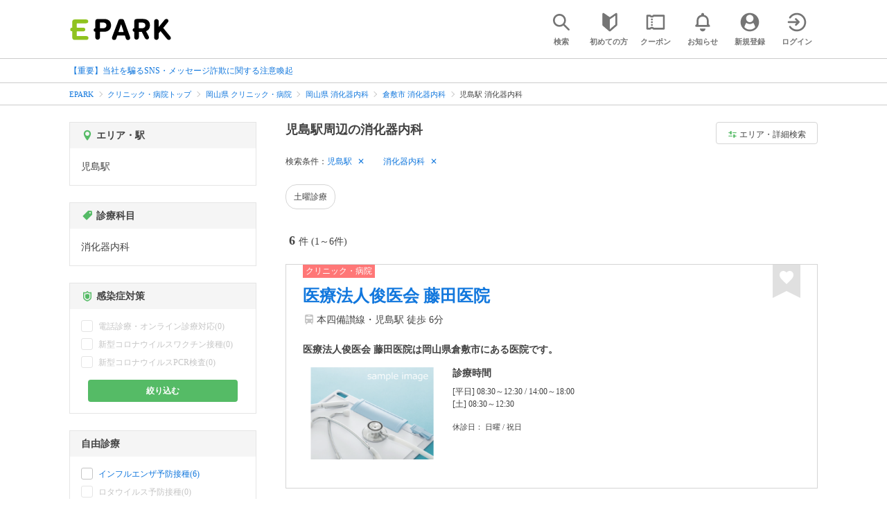

--- FILE ---
content_type: text/html; charset=UTF-8
request_url: https://epark.jp/medical/list/sta_8508/cat_22200/
body_size: 20508
content:
<!DOCTYPE html>
<html lang="ja">
<head>



<!-- Google Tag Manager -->
<script>(function(w,d,s,l,i){w[l]=w[l]||[];w[l].push({'gtm.start':
new Date().getTime(),event:'gtm.js'});var f=d.getElementsByTagName(s)[0],
j=d.createElement(s),dl=l!='dataLayer'?'&l='+l:'';j.async=true;j.src=
'https://www.googletagmanager.com/gtm.js?id='+i+dl;f.parentNode.insertBefore(j,f);
})(window,document,'script','dataLayer','GTM-NSW8QL');</script>
<!-- End Google Tag Manager -->
<script src="https://tagan.adlightning.com/enhance-epark/op.js" defer></script>
<script async src="https://securepubads.g.doubleclick.net/tag/js/gpt.js"></script>
<!-- load DM wrapper containing PBJS library -->
<script async src="https://micro.rubiconproject.com/prebid/dynamic/14032.js"></script>

<script>
    window.googletag = window.googletag || {cmd: []};
// microad prebid failsafe timeout
    const FAILSAFE_TIMEOUT = 3000;
// microad prebid変数 
    window.pbjs = window.pbjs || { que: [] };
// microad prebid関数 
    function requestHeaderBids(slots) {
      // call async promise object for DM
      const dmRequest = new Promise(resolve => {
        // request bids through DM and resolve on bids back
        pbjs.que.push(() => {
          pbjs.rp.requestBids({
            gptSlotObjects: slots,
            callback: () => { 
              googletag.cmd.push(() => { 
                pbjs.setTargetingForGPTAsync(); 
              }); 
              return resolve(); 
            }
          });
        });
      });


      // return promise object when both APS and DM promise objects are resolved or if failsafe timeout expires
      return new Promise(resolve => {
        Promise.race([
          Promise.all([dmRequest]),
          new Promise(res => setTimeout(res, FAILSAFE_TIMEOUT))
        ]).then(() => {
          resolve();
        });
      }); 
    }

    googletag.cmd.push(function() {
      // 広告スロットを格納
      if (window.matchMedia( "(max-width: 767px)" ).matches) {
        googletag.pubads().disableInitialLoad();
        googletag.pubads().enableSingleRequest();
        googletag.enableServices();
        const slot1 = googletag.defineSlot('/62532913,22558496304/s_epark_320x100_overlay_27724', [[320, 50], 'fluid', [320, 100]], 'div-gpt-ad-1610958760935-0').setCollapseEmptyDiv(true, true).addService(googletag.pubads());
        googletag.pubads().refresh([slot1]);

        const params = new URLSearchParams(window.location.search);
        // LINEからの流入確認
        let hasEparkLineParam = false;
        if (params.has('media') && params.get('media') === 'epark_line') {
          hasEparkLineParam = true;
        }
        let hasBeautySalonIdParam = false;
        if (params.has('genre_id') && params.get('genre_id') == GENRE_ID.beautysalon) {
          hasBeautySalonIdParam = true;
        }

        if (window.location.pathname === '/' && !hasEparkLineParam) {
          const slot4 = googletag.defineSlot('/23008725742/ca-pub-1911723569646366-tag/EPARK_SP_top_banner1', [[1, 1], [300, 250], [336, 280]], 'div-gpt-ad-1698402556517-0').setCollapseEmptyDiv(true, true).addService(googletag.pubads());
            // make an async header bidding request then refresh the header bidding slots
          requestHeaderBids([slot4]).then(() => {
            googletag.pubads().refresh([slot4]);
          });
        }

        if (((/\/search\/*/.test(window.location.pathname) ) ||
            /\/gourmet\/list\/*/.test(window.location.pathname) ||
            /\/take-out\/list\/*/.test(window.location.pathname) ||
            /\/dentistry\/list\/*/.test(window.location.pathname) ||
            /\/medical\/list\/*/.test(window.location.pathname) ||
            /\/pharmacy\/list\/*/.test(window.location.pathname) ||
            /\/relaxation-esthe\/list\/*/.test(window.location.pathname) ||
            /\/sekkotsu-seitai\/list\/*/.test(window.location.pathname) ||
            /\/odekake\/list\/*/.test(window.location.pathname) ||
            /\/pet\/list\/*/.test(window.location.pathname)
        ) && !hasEparkLineParam && !hasBeautySalonIdParam) {
          const slot5 = googletag.defineSlot('/23008725742/ca-pub-1911723569646366-tag/EPARK_SP_facilitylist_overlay', [[1, 1], [320, 100]], 'div-gpt-ad-1702984178699-0').setCollapseEmptyDiv(true, true).addService(googletag.pubads());
          if (slot5) {
            // make an async header bidding request then refresh the header bidding slots
            requestHeaderBids([slot5]).then(() => {
                googletag.pubads().refresh([slot5]);
            });
          }
        }
      } else {
        const slot6 = googletag.defineSlot('/62532913,22558496304/p_epark_728x90_overlay_27725', [728, 90], 'div-gpt-ad-1610958778360-0').setCollapseEmptyDiv(true, true).addService(googletag.pubads());

        if (window.location.pathname === '/' ||
            window.location.pathname === '/mypage/' ||
            window.location.pathname === '/myrecord/history/' ||
            window.location.pathname === '/favorite/' ||
            window.location.pathname === '/myreview/' ||
            window.location.pathname === '/mycoupon/' ||
            window.location.pathname === '/gourmet/' ||
            window.location.pathname === '/medical/' ||
            window.location.pathname === '/dentistry/' ||
            window.location.pathname === '/pharmacy/' ||
            window.location.pathname === '/pet/' ||
            window.location.pathname === '/beauty/' ||
            window.location.pathname === '/carlife/' ||
            window.location.pathname === '/take-out/' ||
            window.location.pathname === '/travel/' ||
            window.location.pathname === '/relaxation-esthe/' ||
            window.location.pathname === '/sekkotsu-seitai/' ||
            window.location.pathname === '/odekake/'
        ) {
          const slot7 = googletag.defineSlot('/23008725742/ca-pub-1911723569646366-tag/EPARK_PC_commonscreen_banner1', [300, 250], 'div-gpt-ad-1698144648156-0').setCollapseEmptyDiv(true, true).addService(googletag.pubads());
        }
        googletag.pubads().enableSingleRequest();
        googletag.enableServices();
      }
    });

    // Geniee Wrapper Head Tag
    if (
      window.location.pathname === '/' ||
      window.location.pathname === '/docs/campaign/' ||
      window.location.pathname === '/myrecord/history/' ||
      window.location.pathname === '/news/' ||
      window.location.pathname === '/favorite/' ||
      window.location.pathname === '/myreview/' ||
      window.location.pathname === '/mycoupon/' ||
      window.location.pathname === '/gourmet/' ||
      window.location.pathname === '/medical/' ||
      window.location.pathname === '/dentistry/' ||
      window.location.pathname === '/pharmacy/' ||
      window.location.pathname === '/pet/' ||
      window.location.pathname === '/beautysalon/' ||
      window.location.pathname === '/carlife/' ||
      window.location.pathname === '/take-out/' ||
      window.location.pathname === '/travel/' ||
      window.location.pathname === '/relaxation-esthe/' ||
      window.location.pathname === '/sekkotsu-seitai/' ||
      window.location.pathname === '/odekake/'
    ) {
      if (
        window.location.pathname === '/mycoupon/' ||
        window.location.pathname === '/myreview/' ||
        window.location.pathname === '/favorite/'
      ) {
        if (window.matchMedia("(max-width: 767px)").matches) {
          window.gnshbrequest = window.gnshbrequest || {cmd:[]};
          window.gnshbrequest.cmd.push(function(){
            window.gnshbrequest.forceInternalRequest();
          });
          const genieeScript = document.createElement('script');
          genieeScript.src = "https://cpt.geniee.jp/hb/v1/221406/2457/wrapper.min.js";
          genieeScript.async = true;
          document.head.appendChild(genieeScript)
        }
      } else {
        window.gnshbrequest = window.gnshbrequest || {cmd:[]};
        window.gnshbrequest.cmd.push(function(){
          window.gnshbrequest.forceInternalRequest();
        });
        const genieeScript = document.createElement('script');
        genieeScript.src = "https://cpt.geniee.jp/hb/v1/221406/2457/wrapper.min.js";
        genieeScript.async = true;
        document.head.appendChild(genieeScript)
      }
    }
</script>

<meta charset="UTF-8">
<meta name="language" content="ja" />
<meta name="csrf-token" content="JvC4LYmkQrbWTSe62HtfzNt6zEeOWJo6v9Tjep5H">
<meta http-equiv="X-UA-Compatible" content="IE=edge,chrome=1" />
<meta name="viewport" content="width=device-width, initial-scale=1.0, maximum-scale=1.0, user-scalable=no, viewport-fit=cover">
<meta name="format-detection" content="telephone=no">


<title>児島駅周辺の消化器内科｜口コミ・評判 - EPARK</title>


  
<meta name="description" content="児島駅周辺で消化器内科をネット受付するならEPARK！受付空き状況から日付を指定して、空いているクリニック・病院を探せる。おすすめポイントや口コミが満載の、順番受付・ネット予約サイトはEPARK。"/>
<link rel="shortcut icon" href="/v2/shop/images/favicon.ico?ver=202510300500">
<link rel="apple-touch-icon" href="/v2/shop/images/apple-touch-icon.png?ver=202510300500" sizes="180x180">
<link rel="icon" type="image/png" href="/v2/shop/images/android-touch-icon.png?ver=202510300500" sizes="192x192">

  
            
      <link rel="canonical"
            href="https://epark.jp/medical/list/sta_8508/cat_22200/">
      
<meta property="og:title" content="児島駅周辺の消化器内科｜口コミ・評判 - EPARK" />
<meta property="og:type" content="website" />
<meta property="og:url" content="https://epark.jp/medical/list/sta_8508/cat_22200/" />

  <meta property="og:image" content="https://www.epark.jp/assets/img/common/epark_ogp.png">
<meta property="og:site_name" content="EPARK" />
<meta property="og:description" content="児島駅周辺で消化器内科をネット受付するならEPARK！受付空き状況から日付を指定して、空いているクリニック・病院を探せる。おすすめポイントや口コミが満載の、順番受付・ネット予約サイトはEPARK。"/>

<script src="https://ajax.googleapis.com/ajax/libs/jquery/3.6.0/jquery.min.js"></script>
<!-- <script src="https://cdn.jsdelivr.net/npm/js-cookie@2/src/js.cookie.min.js"></script> -->
<script type="text/javascript" src="https://img.polymorphicads.jp/api/polyAds.js"></script>

<link rel="stylesheet" type="text/css" href="/v2/css/common/cssreset-min.css?ver=202510300500">
<link type="text/css" rel="stylesheet" href="//d229s2sntbxd5j.cloudfront.net/epark_portal_global/css/epark_portal_global_pc.css"/>
<link rel="stylesheet" type="text/css" href="/v2/css/common/common.css?ver=202510300500">
<link rel="stylesheet" type="text/css" href="/v2/js/common/slick/slick.css?ver=202510300500" />
<link rel="stylesheet" type="text/css" href="/v2/js/common/slick/slick-theme.css?ver=202510300500" />
<link rel="stylesheet" type="text/css" href="/v2/css/common/webfont.css?ver=202510300500" />

<!-- SP ヘッダー・フッター レギュレーション用 -->
<link rel="stylesheet" type="text/css" href="/v2/css/common/head/common.css?ver=202510300500">
<link rel="stylesheet" type="text/css" href="/v2/css/common/footer/epark_common_footer.css?ver=202510300500">
<!-- /SP ヘッダー・フッター レギュレーション用 -->

<!-- 共通定数よびだし用 -->
<script src="https://epark.jp/v2/js/vue/constans.js?ver=202510300500"></script>
<script>
  var cache_clear_ver='202510300500';
</script>



  
  <link rel="stylesheet" type="text/css" href="/v2/css/search_result/search_result.css?ver=202510300500">
  <link rel="stylesheet" type="text/css" href="/v2/css/search_result/popular_search.css?ver=202510300500">
  <link rel="stylesheet" type="text/css" href="/v2/css/common/search_modal.css?ver=202510300500">
  <link rel="stylesheet" type="text/css" href="https://epark.jp/v2/css/common/banner_ad.css?ver=202510300500">
  


<script type="application/ld+json">{"@context":"http:\/\/schema.org","@type":"BreadcrumbList","itemListElement":[{"@type":"ListItem","position":1,"item":{"@id":"https:\/\/epark.jp\/","name":"EPARK"}},{"@type":"ListItem","position":2,"item":{"@id":"https:\/\/epark.jp\/medical\/","name":"\u30af\u30ea\u30cb\u30c3\u30af\u30fb\u75c5\u9662\u30c8\u30c3\u30d7"}},{"@type":"ListItem","position":3,"item":{"@id":"https:\/\/epark.jp\/medical\/list\/reg_33\/","name":"\u5ca1\u5c71\u770c \u30af\u30ea\u30cb\u30c3\u30af\u30fb\u75c5\u9662"}},{"@type":"ListItem","position":4,"item":{"@id":"https:\/\/epark.jp\/medical\/list\/reg_33\/cat_22200\/","name":"\u5ca1\u5c71\u770c \u6d88\u5316\u5668\u5185\u79d1"}},{"@type":"ListItem","position":5,"item":{"@id":"https:\/\/epark.jp\/medical\/list\/reg_931\/cat_22200\/","name":"\u5009\u6577\u5e02 \u6d88\u5316\u5668\u5185\u79d1"}},{"@type":"ListItem","position":6,"item":{"@id":null,"name":"\u5150\u5cf6\u99c5 \u6d88\u5316\u5668\u5185\u79d1"}}]}</script>


</head>
<body id="totop">
  <!-- Google Tag Manager (noscript) -->
<noscript><iframe src="https://www.googletagmanager.com/ns.html?id=GTM-NSW8QL"
height="0" width="0" style="display:none;visibility:hidden"></iframe></noscript>
<!-- End Google Tag Manager (noscript) -->  <div class="sticky">
    <div class="sp header_app_banner  ">
              <!-- 検索一覧アプリバナー -->
<div class="epark-header-app-banner">
  <a class="epark-header-app-banner__link" href="https://eparkapp.onelink.me/yuvN?pid=Fas_List_a" target="_blank">
    <span class="epark-header-app-banner__close"></span>
    <img class="epark-header-app-banner__image" src="https://epark.jp/v2/sfc/images/common/banner_app_dl/banner_list.png?ver=202510300500" alt="">
  </a>
</div>
<link rel="stylesheet" type="text/css" href="https://epark.jp/v2/css/sfc/common/header_app_banner.css?ver=202510300500">
<script>
  if (sessionStorage.getItem('isDispBanner') === '0') {
    $('.epark-header-app-banner').remove();
  }

  $(document).on('click', '.epark-header-app-banner__close', function (e) {
    e.preventDefault();
    $('.epark-header-app-banner').remove();
    sessionStorage.setItem('isDispBanner', '0');
  });
</script>          </div>

    
    <div id="container">
      <header class="">
  
  <link rel="stylesheet" type="text/css" href="https://epark.jp/v2/css/common/search_modal.css?ver=202510300500">

  
  <div id="user-info"><user-info></user-info></div>
  
  <!-- 子フレームからのデータ流し込みよう -->
  <span id="userPointData" style="display:none;"></span>
  <span id="userPassportData" style="display:none;"></span>

  <!-- PC用ヘッダー -->
  <div class="header l_wrapper pc ui_design_pc" id="auth-header-pc">
    <p class="logo"><a href="/"><img src="/v2/shop/images/logo_EPARK.svg" alt="EPARK 人気施設の予約・順番受付サイト" width="148" height="31"></a></p>
    <ul>
      <!-- ログイン中 -->
      <li><auth-header-pc icon-type='top_search'></auth-header-pc></li>
      <li><auth-header-pc v-bind:genre-id-for-shop-info="10000" v-bind:viewed-area-history="[{&quot;id&quot;:8508,&quot;name&quot;:&quot;\u5150\u5cf6\u99c5&quot;,&quot;roman&quot;:&quot;kojima&quot;,&quot;area_roman&quot;:&quot;kurashikishi&quot;,&quot;prefecture_id&quot;:33,&quot;prefecture_roman&quot;:&quot;okayamaken&quot;,&quot;area_id&quot;:931,&quot;areas_level&quot;:2,&quot;parent_area_id&quot;:33,&quot;key&quot;:&quot;station_id&quot;}]" icon-type='shopdata_modal'></auth-header-pc></li>
      <li><auth-header-pc v-bind:search-conditions="{&quot;genre&quot;:{&quot;id&quot;:20000,&quot;name&quot;:&quot;\u30af\u30ea\u30cb\u30c3\u30af\u30fb\u75c5\u9662&quot;,&quot;roman&quot;:&quot;medical&quot;,&quot;level&quot;:1,&quot;is_genre&quot;:1,&quot;is_area&quot;:9,&quot;is_station&quot;:9},&quot;middle_categories&quot;:[{&quot;id&quot;:22200,&quot;name&quot;:&quot;\u6d88\u5316\u5668\u5185\u79d1&quot;,&quot;roman&quot;:&quot;gastroenterology&quot;,&quot;level&quot;:2,&quot;parent_genre_id&quot;:20000,&quot;is_genre&quot;:1,&quot;is_area&quot;:9,&quot;is_station&quot;:9}],&quot;prefecture&quot;:{&quot;id&quot;:33,&quot;name&quot;:&quot;\u5ca1\u5c71\u770c&quot;,&quot;roman&quot;:&quot;okayamaken&quot;,&quot;level&quot;:1,&quot;is_genre&quot;:9,&quot;is_area&quot;:1,&quot;is_station&quot;:9},&quot;city&quot;:{&quot;id&quot;:931,&quot;name&quot;:&quot;\u5009\u6577\u5e02&quot;,&quot;full_name&quot;:null,&quot;roman&quot;:&quot;kurashikishi&quot;,&quot;level&quot;:2,&quot;parent_area_id&quot;:33,&quot;is_genre&quot;:9,&quot;is_area&quot;:1,&quot;is_station&quot;:9},&quot;stations&quot;:[{&quot;station_id&quot;:8508,&quot;station_name&quot;:&quot;\u5150\u5cf6\u99c5&quot;,&quot;station_roman&quot;:&quot;kojima&quot;,&quot;level&quot;:null,&quot;is_genre&quot;:9,&quot;is_area&quot;:9,&quot;is_station&quot;:1}]}" v-bind:viewed-area-history="[{&quot;id&quot;:8508,&quot;name&quot;:&quot;\u5150\u5cf6\u99c5&quot;,&quot;roman&quot;:&quot;kojima&quot;,&quot;area_roman&quot;:&quot;kurashikishi&quot;,&quot;prefecture_id&quot;:33,&quot;prefecture_roman&quot;:&quot;okayamaken&quot;,&quot;area_id&quot;:931,&quot;areas_level&quot;:2,&quot;parent_area_id&quot;:33,&quot;key&quot;:&quot;station_id&quot;}]" icon-type="search_list_modal"></auth-header-pc></li>
      <li><auth-header-pc icon-type='mypage_search'></auth-header-pc></li>
      <li><auth-header-pc icon-type='epark_mean'></auth-header-pc></li>
      <li><auth-header-pc icon-type='history'></auth-header-pc></li>
      <li><auth-header-pc icon-type='coupon'></auth-header-pc></li>
      <li><auth-header-pc icon-type='site_news'></auth-header-pc></li>
      <li><auth-header-pc icon-type='mypage'></auth-header-pc></li>
      <li><auth-header-pc icon-type='login'></auth-header-pc></li>
      <!-- /ログイン中 -->
    </ul>
  </div>
  <!-- /PC用ヘッダー -->

  <!-- SP用ヘッダー -->
  <div class="sp">
    <div class="header" id="auth-header-sp">
      <p class="logo"><a href="/"><img src="/v2/shop/images/logo_EPARK.svg?ver=202510300500" alt="EPARK 人気施設の予約・順番受付サイト" width="96" height="20"></a></p>
      <ul>
        <li><auth-header-sp icon-type='top_search'></auth-header-sp></li>
        <li><auth-header-sp v-bind:genre-id-for-shop-info="10000" v-bind:viewed-area-history="[{&quot;id&quot;:8508,&quot;name&quot;:&quot;\u5150\u5cf6\u99c5&quot;,&quot;roman&quot;:&quot;kojima&quot;,&quot;area_roman&quot;:&quot;kurashikishi&quot;,&quot;prefecture_id&quot;:33,&quot;prefecture_roman&quot;:&quot;okayamaken&quot;,&quot;area_id&quot;:931,&quot;areas_level&quot;:2,&quot;parent_area_id&quot;:33,&quot;key&quot;:&quot;station_id&quot;}]" icon-type='shopdata_modal'></auth-header-sp></li>
        <li><auth-header-sp v-bind:search-conditions="{&quot;genre&quot;:{&quot;id&quot;:20000,&quot;name&quot;:&quot;\u30af\u30ea\u30cb\u30c3\u30af\u30fb\u75c5\u9662&quot;,&quot;roman&quot;:&quot;medical&quot;,&quot;level&quot;:1,&quot;is_genre&quot;:1,&quot;is_area&quot;:9,&quot;is_station&quot;:9},&quot;middle_categories&quot;:[{&quot;id&quot;:22200,&quot;name&quot;:&quot;\u6d88\u5316\u5668\u5185\u79d1&quot;,&quot;roman&quot;:&quot;gastroenterology&quot;,&quot;level&quot;:2,&quot;parent_genre_id&quot;:20000,&quot;is_genre&quot;:1,&quot;is_area&quot;:9,&quot;is_station&quot;:9}],&quot;prefecture&quot;:{&quot;id&quot;:33,&quot;name&quot;:&quot;\u5ca1\u5c71\u770c&quot;,&quot;roman&quot;:&quot;okayamaken&quot;,&quot;level&quot;:1,&quot;is_genre&quot;:9,&quot;is_area&quot;:1,&quot;is_station&quot;:9},&quot;city&quot;:{&quot;id&quot;:931,&quot;name&quot;:&quot;\u5009\u6577\u5e02&quot;,&quot;full_name&quot;:null,&quot;roman&quot;:&quot;kurashikishi&quot;,&quot;level&quot;:2,&quot;parent_area_id&quot;:33,&quot;is_genre&quot;:9,&quot;is_area&quot;:1,&quot;is_station&quot;:9},&quot;stations&quot;:[{&quot;station_id&quot;:8508,&quot;station_name&quot;:&quot;\u5150\u5cf6\u99c5&quot;,&quot;station_roman&quot;:&quot;kojima&quot;,&quot;level&quot;:null,&quot;is_genre&quot;:9,&quot;is_area&quot;:9,&quot;is_station&quot;:1}]}" v-bind:viewed-area-history="[{&quot;id&quot;:8508,&quot;name&quot;:&quot;\u5150\u5cf6\u99c5&quot;,&quot;roman&quot;:&quot;kojima&quot;,&quot;area_roman&quot;:&quot;kurashikishi&quot;,&quot;prefecture_id&quot;:33,&quot;prefecture_roman&quot;:&quot;okayamaken&quot;,&quot;area_id&quot;:931,&quot;areas_level&quot;:2,&quot;parent_area_id&quot;:33,&quot;key&quot;:&quot;station_id&quot;}]" icon-type="search_list_modal"></auth-header-sp></li>
        <li><auth-header-sp icon-type='mypage_search'></auth-header-sp></li>
        <li><auth-header-sp icon-type='about'></auth-header-sp></li>
        <li><auth-header-sp icon-type='history'></auth-header-sp></li>
        <li><auth-header-sp icon-type='coupon'></auth-header-sp></li>
        <li><auth-header-sp icon-type='site_news'></auth-header-sp></li>
        <li><label for="mypage_open"><auth-header-sp icon-type='mypage'></auth-header-sp></label></li>
      </ul>
    </div>
  </div>
  <!-- SP用ヘッダー -->
  
  
      <div class="headerNews">
      <div class="l_wrapper">
                  <p class="headerNews__line">
            <a class="headerNews__link"
              href="https://epark.jp/news/349/"
                              target="_blank"
                rel="noopener"
                          >【重要】当社を騙るSNS・メッセージ詐欺に関する注意喚起</a>
          </p>
              </div>
    </div>
  
</header>
  <script type="text/javascript" src="https://epark.jp/v2/js/common/geolocation.js?ver=202510300500"></script>

      
<input type="checkbox" id="mypage_open">
<div id="sp_mymenu_overlay">
  <div class="epark_common_nav-sidemenu-close">
    <img src="https://epark.jp/v2/shop/images/sp_mymenu/sidemenu_close_icon.png?ver=202510300500" alt="閉じる">
  </div>
  <div id="sp_login_info_area">
    <div class="epark_common_nav-sidemenu-body">
      <div id="sp-user-page">
        <sp-user-page></sp-user-page>
      </div>
      <div class="epark_common_nav-service">
        <ul class="epark_common_nav-infomation-list">
          <li class="epark_common_nav-link"><a href="https://faq.epark.jp/epark/?utm_source=epark.jp&utm_medium=referral&utm_campaign=mymenu" target="_blank">よくある質問</a></li>
        </ul>
      </div>
      <div class="epark_common_nav-group">
        <ul class="epark_common_nav-group-list">
          <li><a href="/sp/about/">EPARKとは？</a></li>
          <li><a href="https://www.epark.jp/grouplist/?utm_source=epark.jp&utm_medium=referral&utm_campaign=mymenu">EPARKグループサービス</a></li>
        </ul>
      </div>
      <div id="sp-user-page-logout">
        <sp-user-page-logout></sp-user-page-logout>
      </div>
      <div id="banner-ad-sp-frame">
        <div class="sp polyWrapper bannerAdWrapper--sidemenuSP">
          <banner-ad-sp-frame
            ad-unit-key='sidemenuSP'
          ></banner-ad-sp-frame>
        </div>
      </div>
      <div id="sp-user-page-sf-review">
        <sp-user-page-sf-review></sp-user-page-sf-review>
      </div>
    </div>
  </div>
</div>
<div class="sp_mymenu_scrim"></div>
        
  <!-- 緊急お知らせ枠 -->
<!--<p>に class="has_emergency_txt" がある場合emergency_info_areaを表示する-->
<div class="pc">
  <div class="emergency_info_pc">
    <div class="l_wrapper emergency_info">
      <!--<p>に class="hidden_txt" がある場合非表示にする-->
    </div>
  </div>
</div>
<div class="sp">
  <div class="emergency_info_sp">
    <div class="l_wrapper emergency_info">
    </div>
    <!--<p class="hidden_txt">緊急お知らせ枠</p>
    <p class=""><a href="#">緊急お知らせ枠リンク</a></p>-->
  </div>
</div>
<!-- /緊急お知らせ枠 -->
  
<main>
  
  <div id="bannerAd--sidemenuSP" class="bannerAdContents clearfix">
      <ul>
                  <li class="bannerAdContents__list">
            <script src="https://ad.poly.admatrix.jp/api/polyAdsLoader.js?adUnitId=e76c4a0bbc342a42307c9bdb9fb017be&amp;p=%7B%22testMode%22%3Afalse%2C%22safeFrame%22%3Afalse%7D&amp;env_v2=prod" async></script>
          </li>
              </ul>
    </div>
      <div id="bannerAd--searchresult_medicalSP01" class="bannerAdContents clearfix">
      <ul>
                  <li class="bannerAdContents__list">
            <script src="https://ad.poly.admatrix.jp/api/polyAdsLoader.js?adUnitId=e76c4a0bbc342a4261ec4bac35a14bc4&amp;p=%7B%22testMode%22%3Afalse%2C%22safeFrame%22%3Afalse%7D&amp;env_v2=prod" async></script>
          </li>
              </ul>
    </div>
  
  <div id="search-main">
    
    <div class="breadcrumb pc">
      <ul class="l_wrapper">
                                                            <li><a href="https://epark.jp/">EPARK</a></li>
                                                        <li><a href="https://epark.jp/medical/">クリニック・病院トップ</a></li>
                                                        <li><a href="https://epark.jp/medical/list/reg_33/">岡山県 クリニック・病院</a></li>
                                                        <li><a href="https://epark.jp/medical/list/reg_33/cat_22200/">岡山県 消化器内科</a></li>
                                                        <li><a href="https://epark.jp/medical/list/reg_931/cat_22200/">倉敷市 消化器内科</a></li>
                                                        <span>児島駅 消化器内科</span>
                                                  </ul>
    </div>
    
    
    <div class="breadcrumb sp">
      <ul class="l_wrapper">
                                                            <li><a href="https://epark.jp/">EPARK</a></li>
                                                        <li><a href="https://epark.jp/medical/">クリニック・病院トップ</a></li>
                                                        <li><a href="https://epark.jp/medical/list/reg_33/">岡山県 クリニック・病院</a></li>
                                                        <li><a href="https://epark.jp/medical/list/reg_33/cat_22200/">岡山県 消化器内科</a></li>
                                                        <li><a href="https://epark.jp/medical/list/reg_931/cat_22200/">倉敷市 消化器内科</a></li>
                                                        <span>児島駅 消化器内科</span>
                                                  </ul>
    </div>
    

    <div id="search_result_area" class="l_wrapper clearfix">
      <div class="l_right_wrapper">
        <div class="pc_page_title pc">
          
          <h1 class="font_bold text_align_left">児島駅周辺の消化器内科</h1>
          
        </div>
        
        <div class="change_condition pc">
          <a href="javascript:void(0)" class="btn_m btn_open_search_modal" data-open_target="#modal_more_search">
            <span class="icon-081"></span>エリア・詳細検索
          </a>
        </div>
        

        <div class="sp polyWrapper bannerAdWrapper--searchresult_SP01">
                                        <div id="bannerAd--searchresult_medicalSP01__frame" class="sp bannerAdFrame searchresult_medicalSP01"></div>
                                                                      </div>

        
        <div class="sp_page_title sp">
          <h1 class="font_bold text_align_left">児島駅周辺の消化器内科</h1>
        </div>
        
      </div>

      
      <div class="l_right_wrapper">
        <article>
          
          <div class="search_condition_area">
  
    <div class="search_result_header pc">
    <p class="selected_search_conditions">検索条件：</p>
    <div class="delete_conditions" >
              <a class="delete_condition" href="https://epark.jp/medical/list/cat_22200/">児島駅</a>
              <a class="delete_condition" href="https://epark.jp/medical/list/sta_8508/">消化器内科</a>
          </div>
  </div>
    
    <div class="sp text_end_fadeout">
      <div class="cover_text"></div>
      <div class="sp_search_word">
          <p>児島駅 / 消化器内科</p>
      </div>
  </div>
  
  
  
  
    <div id="search_condition_area_tmp_block" v-if="isDisplaySearchConditionAreaTmpBlock" style="height:68px"></div>

  <search-condition-area
    ref="search_condition_area"
    :query="{&quot;genre&quot;:{&quot;id&quot;:20000,&quot;name&quot;:&quot;\u30af\u30ea\u30cb\u30c3\u30af\u30fb\u75c5\u9662&quot;,&quot;roman&quot;:&quot;medical&quot;,&quot;level&quot;:1,&quot;is_genre&quot;:1,&quot;is_area&quot;:9,&quot;is_station&quot;:9},&quot;middle_categories&quot;:[{&quot;id&quot;:22200,&quot;name&quot;:&quot;\u6d88\u5316\u5668\u5185\u79d1&quot;,&quot;roman&quot;:&quot;gastroenterology&quot;,&quot;level&quot;:2,&quot;parent_genre_id&quot;:20000,&quot;is_genre&quot;:1,&quot;is_area&quot;:9,&quot;is_station&quot;:9}],&quot;prefecture&quot;:{&quot;id&quot;:33,&quot;name&quot;:&quot;\u5ca1\u5c71\u770c&quot;,&quot;roman&quot;:&quot;okayamaken&quot;,&quot;level&quot;:1,&quot;is_genre&quot;:9,&quot;is_area&quot;:1,&quot;is_station&quot;:9},&quot;city&quot;:{&quot;id&quot;:931,&quot;name&quot;:&quot;\u5009\u6577\u5e02&quot;,&quot;full_name&quot;:null,&quot;roman&quot;:&quot;kurashikishi&quot;,&quot;level&quot;:2,&quot;parent_area_id&quot;:33,&quot;is_genre&quot;:9,&quot;is_area&quot;:1,&quot;is_station&quot;:9},&quot;stations&quot;:[{&quot;station_id&quot;:8508,&quot;station_name&quot;:&quot;\u5150\u5cf6\u99c5&quot;,&quot;station_roman&quot;:&quot;kojima&quot;,&quot;level&quot;:null,&quot;is_genre&quot;:9,&quot;is_area&quot;:9,&quot;is_station&quot;:1}]}"
    :shops="{&quot;current_page&quot;:1,&quot;data&quot;:[{&quot;ppc_reservation&quot;:9,&quot;web_reservation&quot;:9,&quot;media_id&quot;:19,&quot;media_shop_url&quot;:&quot;https:\/\/fdoc.jp\/clinic\/detail\/index\/id\/46037\/&quot;,&quot;media_name&quot;:&quot;\u30af\u30ea\u30cb\u30c3\u30af\u30fb\u75c5\u9662&quot;,&quot;web_reservation_url&quot;:&quot;&quot;,&quot;review_average_point&quot;:0,&quot;main_image_url&quot;:&quot;https:\/\/image.faspa.epark.jp\/shop_data\/clinic-fdoc\/images\/material\/fd_L\/no-image2.png&quot;,&quot;ppc_phone_number&quot;:&quot;&quot;,&quot;name&quot;:&quot;\u533b\u7642\u6cd5\u4eba\u4fca\u533b\u4f1a \u85e4\u7530\u533b\u9662&quot;,&quot;kana&quot;:null,&quot;review_number&quot;:0,&quot;catch_copy&quot;:null,&quot;shop_id&quot;:244013,&quot;media_shop_id&quot;:&quot;46037&quot;,&quot;station&quot;:&quot;\u5150\u5cf6\u99c5&quot;,&quot;access&quot;:&quot;\u672c\u56db\u5099\u8b83\u7dda\u30fb\u5150\u5cf6\u99c5 \u5f92\u6b69 6\u5206&quot;,&quot;opening_days&quot;:[&quot;[\u5e73\u65e5] 08:30\uff5e12:30 \/ 14:00\uff5e18:00&quot;,&quot;[\u571f] 08:30\uff5e12:30&quot;],&quot;holiday&quot;:&quot;\u65e5\u66dc \/ \u795d\u65e5&quot;,&quot;dinner_average_budget&quot;:null,&quot;launch_average_budget&quot;:null,&quot;average_price_from1&quot;:0,&quot;average_price_to1&quot;:0,&quot;average_price_from2&quot;:0,&quot;average_price_to2&quot;:0,&quot;is_richplan&quot;:0,&quot;lowest_order_price&quot;:&quot;&quot;,&quot;contract_type&quot;:9,&quot;area_level1_name&quot;:&quot;\u5ca1\u5c71\u770c&quot;,&quot;area_level2_name&quot;:&quot;\u5009\u6577\u5e02&quot;,&quot;area_level3_name&quot;:null,&quot;genre_id&quot;:20000,&quot;genre_name&quot;:&quot;\u30af\u30ea\u30cb\u30c3\u30af\u30fb\u75c5\u9662&quot;,&quot;genre_roman&quot;:&quot;medical&quot;,&quot;middle_genre_id&quot;:20100,&quot;middle_genres_name&quot;:&quot;\u5185\u79d1&quot;,&quot;small_genres_name&quot;:&quot;&quot;,&quot;favorite_id&quot;:-1,&quot;is_myshop&quot;:false,&quot;conditions&quot;:&quot;\u30a4\u30f3\u30d5\u30eb\u30a8\u30f3\u30b6\u4e88\u9632\u63a5\u7a2e\uff0f\u571f\u66dc\u8a3a\u7642\uff0f\u6708\u66dc\u8a3a\u7642\uff0f\u706b\u66dc\u8a3a\u7642\uff0f\u6c34\u66dc\u8a3a\u7642\uff0f\u6728\u66dc\u8a3a\u7642\uff0f\u91d1\u66dc\u8a3a\u7642\uff0f\u99d0\u8eca\u5834\u3042\u308a&quot;,&quot;image_origin_flg&quot;:1,&quot;is_waiting_info_error&quot;:false,&quot;current_waiting_available_type&quot;:null,&quot;future_waiting_available_type&quot;:null,&quot;booking_available_type&quot;:null,&quot;line_reserve_flg&quot;:false,&quot;line_reserve_url&quot;:&quot;&quot;,&quot;media_prefix&quot;:&quot;hpl&quot;,&quot;is_occupied_state_callout_genre&quot;:true,&quot;is_callout_genre&quot;:false,&quot;occupied_state&quot;:0,&quot;holiday_title&quot;:&quot;\u4f11\u8a3a\u65e5&quot;,&quot;additional_reservation_label&quot;:&quot;&quot;,&quot;is_review_enabled&quot;:false,&quot;main_image_url_alt&quot;:&quot;\u533b\u7642\u6cd5\u4eba\u4fca\u533b\u4f1a \u85e4\u7530\u533b\u9662&quot;,&quot;media_original_item&quot;:{},&quot;should_move_media_shop_url&quot;:false,&quot;is_faspa_label_displayable&quot;:false},{&quot;ppc_reservation&quot;:9,&quot;web_reservation&quot;:9,&quot;media_id&quot;:19,&quot;media_shop_url&quot;:&quot;https:\/\/fdoc.jp\/clinic\/detail\/index\/id\/7307\/&quot;,&quot;media_name&quot;:&quot;\u30af\u30ea\u30cb\u30c3\u30af\u30fb\u75c5\u9662&quot;,&quot;web_reservation_url&quot;:&quot;&quot;,&quot;review_average_point&quot;:0,&quot;main_image_url&quot;:&quot;https:\/\/image.faspa.epark.jp\/shop_data\/clinic-fdoc\/images\/material\/fd_L\/no-image2.png&quot;,&quot;ppc_phone_number&quot;:&quot;&quot;,&quot;name&quot;:&quot;\u5009\u6577\u5e02\u7acb\u5e02\u6c11\u75c5\u9662&quot;,&quot;kana&quot;:null,&quot;review_number&quot;:0,&quot;catch_copy&quot;:null,&quot;shop_id&quot;:266075,&quot;media_shop_id&quot;:&quot;7307&quot;,&quot;station&quot;:&quot;\u5150\u5cf6\u99c5&quot;,&quot;access&quot;:&quot;\u672c\u56db\u5099\u8b83\u7dda\u30fb\u5150\u5cf6\u99c5 \u5f92\u6b69 7\u5206&quot;,&quot;opening_days&quot;:[&quot;[\u5e73\u65e5] 08:00\uff5e11:30 \/ 13:30\uff5e16:00&quot;],&quot;holiday&quot;:&quot;\u571f\u66dc \/ \u65e5\u66dc \/ \u795d\u65e5&quot;,&quot;dinner_average_budget&quot;:null,&quot;launch_average_budget&quot;:null,&quot;average_price_from1&quot;:0,&quot;average_price_to1&quot;:0,&quot;average_price_from2&quot;:0,&quot;average_price_to2&quot;:0,&quot;is_richplan&quot;:0,&quot;lowest_order_price&quot;:&quot;&quot;,&quot;contract_type&quot;:9,&quot;area_level1_name&quot;:&quot;\u5ca1\u5c71\u770c&quot;,&quot;area_level2_name&quot;:&quot;\u5009\u6577\u5e02&quot;,&quot;area_level3_name&quot;:null,&quot;genre_id&quot;:20000,&quot;genre_name&quot;:&quot;\u30af\u30ea\u30cb\u30c3\u30af\u30fb\u75c5\u9662&quot;,&quot;genre_roman&quot;:&quot;medical&quot;,&quot;middle_genre_id&quot;:21100,&quot;middle_genres_name&quot;:&quot;\u30a2\u30ec\u30eb\u30ae\u30fc\u79d1&quot;,&quot;small_genres_name&quot;:&quot;&quot;,&quot;favorite_id&quot;:-1,&quot;is_myshop&quot;:false,&quot;conditions&quot;:&quot;\u30a4\u30f3\u30d5\u30eb\u30a8\u30f3\u30b6\u4e88\u9632\u63a5\u7a2e\uff0f\u6708\u66dc\u8a3a\u7642\uff0f\u706b\u66dc\u8a3a\u7642\uff0f\u6c34\u66dc\u8a3a\u7642\uff0f\u6728\u66dc\u8a3a\u7642\uff0f\u91d1\u66dc\u8a3a\u7642\uff0f\u30d0\u30ea\u30a2\u30d5\u30ea\u30fc&quot;,&quot;image_origin_flg&quot;:1,&quot;is_waiting_info_error&quot;:false,&quot;current_waiting_available_type&quot;:null,&quot;future_waiting_available_type&quot;:null,&quot;booking_available_type&quot;:null,&quot;line_reserve_flg&quot;:false,&quot;line_reserve_url&quot;:&quot;&quot;,&quot;media_prefix&quot;:&quot;hpl&quot;,&quot;is_occupied_state_callout_genre&quot;:true,&quot;is_callout_genre&quot;:false,&quot;occupied_state&quot;:0,&quot;holiday_title&quot;:&quot;\u4f11\u8a3a\u65e5&quot;,&quot;additional_reservation_label&quot;:&quot;&quot;,&quot;is_review_enabled&quot;:false,&quot;main_image_url_alt&quot;:&quot;\u5009\u6577\u5e02\u7acb\u5e02\u6c11\u75c5\u9662&quot;,&quot;media_original_item&quot;:{},&quot;should_move_media_shop_url&quot;:false,&quot;is_faspa_label_displayable&quot;:false},{&quot;ppc_reservation&quot;:9,&quot;web_reservation&quot;:9,&quot;media_id&quot;:19,&quot;media_shop_url&quot;:&quot;https:\/\/fdoc.jp\/clinic\/detail\/index\/id\/7316\/&quot;,&quot;media_name&quot;:&quot;\u30af\u30ea\u30cb\u30c3\u30af\u30fb\u75c5\u9662&quot;,&quot;web_reservation_url&quot;:&quot;&quot;,&quot;review_average_point&quot;:0,&quot;main_image_url&quot;:&quot;https:\/\/image.faspa.epark.jp\/shop_data\/clinic-fdoc\/images\/material\/fd_L\/no-image2.png&quot;,&quot;ppc_phone_number&quot;:&quot;&quot;,&quot;name&quot;:&quot;\u5150\u5cf6\u4e2d\u592e\u75c5\u9662&quot;,&quot;kana&quot;:null,&quot;review_number&quot;:0,&quot;catch_copy&quot;:null,&quot;shop_id&quot;:266161,&quot;media_shop_id&quot;:&quot;7316&quot;,&quot;station&quot;:&quot;\u5150\u5cf6\u99c5&quot;,&quot;access&quot;:&quot;\u672c\u56db\u5099\u8b83\u7dda\u30fb\u5150\u5cf6\u99c5 \u6771\u53e3 \u5f92\u6b69 5\u5206&quot;,&quot;opening_days&quot;:[&quot;[\u5e73\u65e5\u30fb\u571f] 07:30\uff5e17:00&quot;],&quot;holiday&quot;:&quot;\u65e5\u66dc \/ \u795d\u65e5&quot;,&quot;dinner_average_budget&quot;:null,&quot;launch_average_budget&quot;:null,&quot;average_price_from1&quot;:0,&quot;average_price_to1&quot;:0,&quot;average_price_from2&quot;:0,&quot;average_price_to2&quot;:0,&quot;is_richplan&quot;:0,&quot;lowest_order_price&quot;:&quot;&quot;,&quot;contract_type&quot;:9,&quot;area_level1_name&quot;:&quot;\u5ca1\u5c71\u770c&quot;,&quot;area_level2_name&quot;:&quot;\u5009\u6577\u5e02&quot;,&quot;area_level3_name&quot;:null,&quot;genre_id&quot;:20000,&quot;genre_name&quot;:&quot;\u30af\u30ea\u30cb\u30c3\u30af\u30fb\u75c5\u9662&quot;,&quot;genre_roman&quot;:&quot;medical&quot;,&quot;middle_genre_id&quot;:20100,&quot;middle_genres_name&quot;:&quot;\u5185\u79d1&quot;,&quot;small_genres_name&quot;:&quot;&quot;,&quot;favorite_id&quot;:-1,&quot;is_myshop&quot;:false,&quot;conditions&quot;:&quot;\u30a4\u30f3\u30d5\u30eb\u30a8\u30f3\u30b6\u4e88\u9632\u63a5\u7a2e\uff0f\u571f\u66dc\u8a3a\u7642\uff0f\u6708\u66dc\u8a3a\u7642\uff0f\u706b\u66dc\u8a3a\u7642\uff0f\u6c34\u66dc\u8a3a\u7642\uff0f\u6728\u66dc\u8a3a\u7642\uff0f\u91d1\u66dc\u8a3a\u7642\uff0f\u99c5\u8fd1\uff0f\u99d0\u8eca\u5834\u3042\u308a\uff0f\u30d0\u30ea\u30a2\u30d5\u30ea\u30fc&quot;,&quot;image_origin_flg&quot;:1,&quot;is_waiting_info_error&quot;:false,&quot;current_waiting_available_type&quot;:null,&quot;future_waiting_available_type&quot;:null,&quot;booking_available_type&quot;:null,&quot;line_reserve_flg&quot;:false,&quot;line_reserve_url&quot;:&quot;&quot;,&quot;media_prefix&quot;:&quot;hpl&quot;,&quot;is_occupied_state_callout_genre&quot;:true,&quot;is_callout_genre&quot;:false,&quot;occupied_state&quot;:0,&quot;holiday_title&quot;:&quot;\u4f11\u8a3a\u65e5&quot;,&quot;additional_reservation_label&quot;:&quot;&quot;,&quot;is_review_enabled&quot;:false,&quot;main_image_url_alt&quot;:&quot;\u5150\u5cf6\u4e2d\u592e\u75c5\u9662&quot;,&quot;media_original_item&quot;:{},&quot;should_move_media_shop_url&quot;:false,&quot;is_faspa_label_displayable&quot;:false},{&quot;ppc_reservation&quot;:9,&quot;web_reservation&quot;:9,&quot;media_id&quot;:19,&quot;media_shop_url&quot;:&quot;https:\/\/fdoc.jp\/clinic\/detail\/index\/id\/151793\/&quot;,&quot;media_name&quot;:&quot;\u30af\u30ea\u30cb\u30c3\u30af\u30fb\u75c5\u9662&quot;,&quot;web_reservation_url&quot;:&quot;&quot;,&quot;review_average_point&quot;:0,&quot;main_image_url&quot;:&quot;https:\/\/image.faspa.epark.jp\/shop_data\/clinic-fdoc\/images\/material\/fd_L\/no-image2.png&quot;,&quot;ppc_phone_number&quot;:&quot;&quot;,&quot;name&quot;:&quot;\u3084\u307e\u3082\u3068\u30af\u30ea\u30cb\u30c3\u30af&quot;,&quot;kana&quot;:null,&quot;review_number&quot;:0,&quot;catch_copy&quot;:null,&quot;shop_id&quot;:210351,&quot;media_shop_id&quot;:&quot;151793&quot;,&quot;station&quot;:&quot;\u5150\u5cf6\u99c5&quot;,&quot;access&quot;:&quot;\u672c\u56db\u5099\u8b83\u7dda\u30fb\u5150\u5cf6\u99c5 \u5f92\u6b69 15\u5206&quot;,&quot;opening_days&quot;:[&quot;[\u6708\u30fb\u706b\u30fb\u6c34\u30fb\u91d1] 09:00\uff5e12:00 \/ 15:00\uff5e18:00&quot;,&quot;[\u6728\u30fb\u571f] 09:00\uff5e12:00&quot;],&quot;holiday&quot;:&quot;\u65e5\u66dc \/ \u795d\u65e5&quot;,&quot;dinner_average_budget&quot;:null,&quot;launch_average_budget&quot;:null,&quot;average_price_from1&quot;:0,&quot;average_price_to1&quot;:0,&quot;average_price_from2&quot;:0,&quot;average_price_to2&quot;:0,&quot;is_richplan&quot;:0,&quot;lowest_order_price&quot;:&quot;&quot;,&quot;contract_type&quot;:9,&quot;area_level1_name&quot;:&quot;\u5ca1\u5c71\u770c&quot;,&quot;area_level2_name&quot;:&quot;\u5009\u6577\u5e02&quot;,&quot;area_level3_name&quot;:null,&quot;genre_id&quot;:20000,&quot;genre_name&quot;:&quot;\u30af\u30ea\u30cb\u30c3\u30af\u30fb\u75c5\u9662&quot;,&quot;genre_roman&quot;:&quot;medical&quot;,&quot;middle_genre_id&quot;:20100,&quot;middle_genres_name&quot;:&quot;\u5185\u79d1&quot;,&quot;small_genres_name&quot;:&quot;&quot;,&quot;favorite_id&quot;:-1,&quot;is_myshop&quot;:false,&quot;conditions&quot;:&quot;\u30a4\u30f3\u30d5\u30eb\u30a8\u30f3\u30b6\u4e88\u9632\u63a5\u7a2e\uff0f\u571f\u66dc\u8a3a\u7642\uff0f\u6708\u66dc\u8a3a\u7642\uff0f\u706b\u66dc\u8a3a\u7642\uff0f\u6c34\u66dc\u8a3a\u7642\uff0f\u6728\u66dc\u8a3a\u7642\uff0f\u91d1\u66dc\u8a3a\u7642\uff0f\u99d0\u8eca\u5834\u3042\u308a\uff0f\u30d0\u30ea\u30a2\u30d5\u30ea\u30fc&quot;,&quot;image_origin_flg&quot;:1,&quot;is_waiting_info_error&quot;:false,&quot;current_waiting_available_type&quot;:null,&quot;future_waiting_available_type&quot;:null,&quot;booking_available_type&quot;:null,&quot;line_reserve_flg&quot;:false,&quot;line_reserve_url&quot;:&quot;&quot;,&quot;media_prefix&quot;:&quot;hpl&quot;,&quot;is_occupied_state_callout_genre&quot;:true,&quot;is_callout_genre&quot;:false,&quot;occupied_state&quot;:0,&quot;holiday_title&quot;:&quot;\u4f11\u8a3a\u65e5&quot;,&quot;additional_reservation_label&quot;:&quot;&quot;,&quot;is_review_enabled&quot;:false,&quot;main_image_url_alt&quot;:&quot;\u3084\u307e\u3082\u3068\u30af\u30ea\u30cb\u30c3\u30af&quot;,&quot;media_original_item&quot;:{},&quot;should_move_media_shop_url&quot;:false,&quot;is_faspa_label_displayable&quot;:false},{&quot;ppc_reservation&quot;:9,&quot;web_reservation&quot;:9,&quot;media_id&quot;:19,&quot;media_shop_url&quot;:&quot;https:\/\/fdoc.jp\/clinic\/detail\/index\/id\/46052\/&quot;,&quot;media_name&quot;:&quot;\u30af\u30ea\u30cb\u30c3\u30af\u30fb\u75c5\u9662&quot;,&quot;web_reservation_url&quot;:&quot;&quot;,&quot;review_average_point&quot;:0,&quot;main_image_url&quot;:&quot;https:\/\/image.faspa.epark.jp\/shop_data\/clinic-fdoc\/images\/material\/fd_L\/no-image2.png&quot;,&quot;ppc_phone_number&quot;:&quot;&quot;,&quot;name&quot;:&quot;\u533b\u7642\u6cd5\u4eba \u548c\u697d\u4f1a \u91ce\u4e0a\u5185\u79d1\u533b\u9662&quot;,&quot;kana&quot;:null,&quot;review_number&quot;:0,&quot;catch_copy&quot;:null,&quot;shop_id&quot;:244027,&quot;media_shop_id&quot;:&quot;46052&quot;,&quot;station&quot;:&quot;\u5150\u5cf6\u99c5&quot;,&quot;access&quot;:&quot;\u672c\u56db\u5099\u8b83\u7dda\u30fb\u5150\u5cf6\u99c5 \u8eca 5\u5206&quot;,&quot;opening_days&quot;:[&quot;[\u6708\u30fb\u706b\u30fb\u6c34\u30fb\u91d1] 08:30\uff5e12:30 \/ 15:00\uff5e18:30&quot;,&quot;[\u6728\u30fb\u571f] 08:30\uff5e12:30&quot;],&quot;holiday&quot;:&quot;\u65e5\u66dc \/ \u795d\u65e5&quot;,&quot;dinner_average_budget&quot;:null,&quot;launch_average_budget&quot;:null,&quot;average_price_from1&quot;:0,&quot;average_price_to1&quot;:0,&quot;average_price_from2&quot;:0,&quot;average_price_to2&quot;:0,&quot;is_richplan&quot;:0,&quot;lowest_order_price&quot;:&quot;&quot;,&quot;contract_type&quot;:9,&quot;area_level1_name&quot;:&quot;\u5ca1\u5c71\u770c&quot;,&quot;area_level2_name&quot;:&quot;\u5009\u6577\u5e02&quot;,&quot;area_level3_name&quot;:null,&quot;genre_id&quot;:20000,&quot;genre_name&quot;:&quot;\u30af\u30ea\u30cb\u30c3\u30af\u30fb\u75c5\u9662&quot;,&quot;genre_roman&quot;:&quot;medical&quot;,&quot;middle_genre_id&quot;:21100,&quot;middle_genres_name&quot;:&quot;\u30a2\u30ec\u30eb\u30ae\u30fc\u79d1&quot;,&quot;small_genres_name&quot;:&quot;&quot;,&quot;favorite_id&quot;:-1,&quot;is_myshop&quot;:false,&quot;conditions&quot;:&quot;\u30a4\u30f3\u30d5\u30eb\u30a8\u30f3\u30b6\u4e88\u9632\u63a5\u7a2e\uff0f\u571f\u66dc\u8a3a\u7642\uff0f\u6708\u66dc\u8a3a\u7642\uff0f\u706b\u66dc\u8a3a\u7642\uff0f\u6c34\u66dc\u8a3a\u7642\uff0f\u6728\u66dc\u8a3a\u7642\uff0f\u91d1\u66dc\u8a3a\u7642\uff0f\u99d0\u8eca\u5834\u3042\u308a\uff0f\u30d0\u30ea\u30a2\u30d5\u30ea\u30fc&quot;,&quot;image_origin_flg&quot;:1,&quot;is_waiting_info_error&quot;:false,&quot;current_waiting_available_type&quot;:null,&quot;future_waiting_available_type&quot;:null,&quot;booking_available_type&quot;:null,&quot;line_reserve_flg&quot;:false,&quot;line_reserve_url&quot;:&quot;&quot;,&quot;media_prefix&quot;:&quot;hpl&quot;,&quot;is_occupied_state_callout_genre&quot;:true,&quot;is_callout_genre&quot;:false,&quot;occupied_state&quot;:0,&quot;holiday_title&quot;:&quot;\u4f11\u8a3a\u65e5&quot;,&quot;additional_reservation_label&quot;:&quot;&quot;,&quot;is_review_enabled&quot;:false,&quot;main_image_url_alt&quot;:&quot;\u533b\u7642\u6cd5\u4eba \u548c\u697d\u4f1a \u91ce\u4e0a\u5185\u79d1\u533b\u9662&quot;,&quot;media_original_item&quot;:{},&quot;should_move_media_shop_url&quot;:false,&quot;is_faspa_label_displayable&quot;:false},{&quot;ppc_reservation&quot;:9,&quot;web_reservation&quot;:9,&quot;media_id&quot;:19,&quot;media_shop_url&quot;:&quot;https:\/\/fdoc.jp\/clinic\/detail\/index\/id\/7314\/&quot;,&quot;media_name&quot;:&quot;\u30af\u30ea\u30cb\u30c3\u30af\u30fb\u75c5\u9662&quot;,&quot;web_reservation_url&quot;:&quot;&quot;,&quot;review_average_point&quot;:0,&quot;main_image_url&quot;:&quot;https:\/\/image.faspa.epark.jp\/shop_data\/clinic-fdoc\/images\/material\/fd_L\/no-image2.png&quot;,&quot;ppc_phone_number&quot;:&quot;&quot;,&quot;name&quot;:&quot;\u5009\u6577\u30b7\u30c6\u30a3\u75c5\u9662&quot;,&quot;kana&quot;:null,&quot;review_number&quot;:0,&quot;catch_copy&quot;:null,&quot;shop_id&quot;:266146,&quot;media_shop_id&quot;:&quot;7314&quot;,&quot;station&quot;:&quot;\u5150\u5cf6\u99c5&quot;,&quot;access&quot;:&quot;\u672c\u56db\u5099\u8b83\u7dda\u30fb\u5150\u5cf6\u99c5&quot;,&quot;opening_days&quot;:[&quot;[\u5e73\u65e5] 08:30\uff5e12:00 \/ 13:00\uff5e16:00&quot;,&quot;[\u571f] 08:30\uff5e12:00&quot;],&quot;holiday&quot;:&quot;\u65e5\u66dc \/ \u795d\u65e5&quot;,&quot;dinner_average_budget&quot;:null,&quot;launch_average_budget&quot;:null,&quot;average_price_from1&quot;:0,&quot;average_price_to1&quot;:0,&quot;average_price_from2&quot;:0,&quot;average_price_to2&quot;:0,&quot;is_richplan&quot;:0,&quot;lowest_order_price&quot;:&quot;&quot;,&quot;contract_type&quot;:9,&quot;area_level1_name&quot;:&quot;\u5ca1\u5c71\u770c&quot;,&quot;area_level2_name&quot;:&quot;\u5009\u6577\u5e02&quot;,&quot;area_level3_name&quot;:null,&quot;genre_id&quot;:20000,&quot;genre_name&quot;:&quot;\u30af\u30ea\u30cb\u30c3\u30af\u30fb\u75c5\u9662&quot;,&quot;genre_roman&quot;:&quot;medical&quot;,&quot;middle_genre_id&quot;:20100,&quot;middle_genres_name&quot;:&quot;\u5185\u79d1&quot;,&quot;small_genres_name&quot;:&quot;&quot;,&quot;favorite_id&quot;:-1,&quot;is_myshop&quot;:false,&quot;conditions&quot;:&quot;\u30a4\u30f3\u30d5\u30eb\u30a8\u30f3\u30b6\u4e88\u9632\u63a5\u7a2e\uff0f\u571f\u66dc\u8a3a\u7642\uff0f\u6708\u66dc\u8a3a\u7642\uff0f\u706b\u66dc\u8a3a\u7642\uff0f\u6c34\u66dc\u8a3a\u7642\uff0f\u6728\u66dc\u8a3a\u7642\uff0f\u91d1\u66dc\u8a3a\u7642\uff0f\u99d0\u8eca\u5834\u3042\u308a\uff0f\u30d0\u30ea\u30a2\u30d5\u30ea\u30fc&quot;,&quot;image_origin_flg&quot;:1,&quot;is_waiting_info_error&quot;:false,&quot;current_waiting_available_type&quot;:null,&quot;future_waiting_available_type&quot;:null,&quot;booking_available_type&quot;:null,&quot;line_reserve_flg&quot;:false,&quot;line_reserve_url&quot;:&quot;&quot;,&quot;media_prefix&quot;:&quot;hpl&quot;,&quot;is_occupied_state_callout_genre&quot;:true,&quot;is_callout_genre&quot;:false,&quot;occupied_state&quot;:0,&quot;holiday_title&quot;:&quot;\u4f11\u8a3a\u65e5&quot;,&quot;additional_reservation_label&quot;:&quot;&quot;,&quot;is_review_enabled&quot;:false,&quot;main_image_url_alt&quot;:&quot;\u5009\u6577\u30b7\u30c6\u30a3\u75c5\u9662&quot;,&quot;media_original_item&quot;:{},&quot;should_move_media_shop_url&quot;:false,&quot;is_faspa_label_displayable&quot;:false}],&quot;first_page_url&quot;:&quot;?page=1&quot;,&quot;from&quot;:1,&quot;last_page&quot;:1,&quot;last_page_url&quot;:&quot;?page=1&quot;,&quot;next_page_url&quot;:null,&quot;path&quot;:&quot;&quot;,&quot;per_page&quot;:20,&quot;prev_page_url&quot;:null,&quot;to&quot;:6,&quot;total&quot;:6}"
    :suggests="query_data"
    :media-id="19"
    :condition-text="&quot;\u5150\u5cf6\u99c5 \/ \u6d88\u5316\u5668\u5185\u79d1&quot;"
    v-on:load_complete="removeSearchConditionAreaTmpBlock"
  ></search-condition-area>

  
  <search-condition-float-area
    ref="search_condition_float_area"
    :query="{&quot;genre&quot;:{&quot;id&quot;:20000,&quot;name&quot;:&quot;\u30af\u30ea\u30cb\u30c3\u30af\u30fb\u75c5\u9662&quot;,&quot;roman&quot;:&quot;medical&quot;,&quot;level&quot;:1,&quot;is_genre&quot;:1,&quot;is_area&quot;:9,&quot;is_station&quot;:9},&quot;middle_categories&quot;:[{&quot;id&quot;:22200,&quot;name&quot;:&quot;\u6d88\u5316\u5668\u5185\u79d1&quot;,&quot;roman&quot;:&quot;gastroenterology&quot;,&quot;level&quot;:2,&quot;parent_genre_id&quot;:20000,&quot;is_genre&quot;:1,&quot;is_area&quot;:9,&quot;is_station&quot;:9}],&quot;prefecture&quot;:{&quot;id&quot;:33,&quot;name&quot;:&quot;\u5ca1\u5c71\u770c&quot;,&quot;roman&quot;:&quot;okayamaken&quot;,&quot;level&quot;:1,&quot;is_genre&quot;:9,&quot;is_area&quot;:1,&quot;is_station&quot;:9},&quot;city&quot;:{&quot;id&quot;:931,&quot;name&quot;:&quot;\u5009\u6577\u5e02&quot;,&quot;full_name&quot;:null,&quot;roman&quot;:&quot;kurashikishi&quot;,&quot;level&quot;:2,&quot;parent_area_id&quot;:33,&quot;is_genre&quot;:9,&quot;is_area&quot;:1,&quot;is_station&quot;:9},&quot;stations&quot;:[{&quot;station_id&quot;:8508,&quot;station_name&quot;:&quot;\u5150\u5cf6\u99c5&quot;,&quot;station_roman&quot;:&quot;kojima&quot;,&quot;level&quot;:null,&quot;is_genre&quot;:9,&quot;is_area&quot;:9,&quot;is_station&quot;:1}]}"
    :shops="{&quot;current_page&quot;:1,&quot;data&quot;:[{&quot;ppc_reservation&quot;:9,&quot;web_reservation&quot;:9,&quot;media_id&quot;:19,&quot;media_shop_url&quot;:&quot;https:\/\/fdoc.jp\/clinic\/detail\/index\/id\/46037\/&quot;,&quot;media_name&quot;:&quot;\u30af\u30ea\u30cb\u30c3\u30af\u30fb\u75c5\u9662&quot;,&quot;web_reservation_url&quot;:&quot;&quot;,&quot;review_average_point&quot;:0,&quot;main_image_url&quot;:&quot;https:\/\/image.faspa.epark.jp\/shop_data\/clinic-fdoc\/images\/material\/fd_L\/no-image2.png&quot;,&quot;ppc_phone_number&quot;:&quot;&quot;,&quot;name&quot;:&quot;\u533b\u7642\u6cd5\u4eba\u4fca\u533b\u4f1a \u85e4\u7530\u533b\u9662&quot;,&quot;kana&quot;:null,&quot;review_number&quot;:0,&quot;catch_copy&quot;:null,&quot;shop_id&quot;:244013,&quot;media_shop_id&quot;:&quot;46037&quot;,&quot;station&quot;:&quot;\u5150\u5cf6\u99c5&quot;,&quot;access&quot;:&quot;\u672c\u56db\u5099\u8b83\u7dda\u30fb\u5150\u5cf6\u99c5 \u5f92\u6b69 6\u5206&quot;,&quot;opening_days&quot;:[&quot;[\u5e73\u65e5] 08:30\uff5e12:30 \/ 14:00\uff5e18:00&quot;,&quot;[\u571f] 08:30\uff5e12:30&quot;],&quot;holiday&quot;:&quot;\u65e5\u66dc \/ \u795d\u65e5&quot;,&quot;dinner_average_budget&quot;:null,&quot;launch_average_budget&quot;:null,&quot;average_price_from1&quot;:0,&quot;average_price_to1&quot;:0,&quot;average_price_from2&quot;:0,&quot;average_price_to2&quot;:0,&quot;is_richplan&quot;:0,&quot;lowest_order_price&quot;:&quot;&quot;,&quot;contract_type&quot;:9,&quot;area_level1_name&quot;:&quot;\u5ca1\u5c71\u770c&quot;,&quot;area_level2_name&quot;:&quot;\u5009\u6577\u5e02&quot;,&quot;area_level3_name&quot;:null,&quot;genre_id&quot;:20000,&quot;genre_name&quot;:&quot;\u30af\u30ea\u30cb\u30c3\u30af\u30fb\u75c5\u9662&quot;,&quot;genre_roman&quot;:&quot;medical&quot;,&quot;middle_genre_id&quot;:20100,&quot;middle_genres_name&quot;:&quot;\u5185\u79d1&quot;,&quot;small_genres_name&quot;:&quot;&quot;,&quot;favorite_id&quot;:-1,&quot;is_myshop&quot;:false,&quot;conditions&quot;:&quot;\u30a4\u30f3\u30d5\u30eb\u30a8\u30f3\u30b6\u4e88\u9632\u63a5\u7a2e\uff0f\u571f\u66dc\u8a3a\u7642\uff0f\u6708\u66dc\u8a3a\u7642\uff0f\u706b\u66dc\u8a3a\u7642\uff0f\u6c34\u66dc\u8a3a\u7642\uff0f\u6728\u66dc\u8a3a\u7642\uff0f\u91d1\u66dc\u8a3a\u7642\uff0f\u99d0\u8eca\u5834\u3042\u308a&quot;,&quot;image_origin_flg&quot;:1,&quot;is_waiting_info_error&quot;:false,&quot;current_waiting_available_type&quot;:null,&quot;future_waiting_available_type&quot;:null,&quot;booking_available_type&quot;:null,&quot;line_reserve_flg&quot;:false,&quot;line_reserve_url&quot;:&quot;&quot;,&quot;media_prefix&quot;:&quot;hpl&quot;,&quot;is_occupied_state_callout_genre&quot;:true,&quot;is_callout_genre&quot;:false,&quot;occupied_state&quot;:0,&quot;holiday_title&quot;:&quot;\u4f11\u8a3a\u65e5&quot;,&quot;additional_reservation_label&quot;:&quot;&quot;,&quot;is_review_enabled&quot;:false,&quot;main_image_url_alt&quot;:&quot;\u533b\u7642\u6cd5\u4eba\u4fca\u533b\u4f1a \u85e4\u7530\u533b\u9662&quot;,&quot;media_original_item&quot;:{},&quot;should_move_media_shop_url&quot;:false,&quot;is_faspa_label_displayable&quot;:false},{&quot;ppc_reservation&quot;:9,&quot;web_reservation&quot;:9,&quot;media_id&quot;:19,&quot;media_shop_url&quot;:&quot;https:\/\/fdoc.jp\/clinic\/detail\/index\/id\/7307\/&quot;,&quot;media_name&quot;:&quot;\u30af\u30ea\u30cb\u30c3\u30af\u30fb\u75c5\u9662&quot;,&quot;web_reservation_url&quot;:&quot;&quot;,&quot;review_average_point&quot;:0,&quot;main_image_url&quot;:&quot;https:\/\/image.faspa.epark.jp\/shop_data\/clinic-fdoc\/images\/material\/fd_L\/no-image2.png&quot;,&quot;ppc_phone_number&quot;:&quot;&quot;,&quot;name&quot;:&quot;\u5009\u6577\u5e02\u7acb\u5e02\u6c11\u75c5\u9662&quot;,&quot;kana&quot;:null,&quot;review_number&quot;:0,&quot;catch_copy&quot;:null,&quot;shop_id&quot;:266075,&quot;media_shop_id&quot;:&quot;7307&quot;,&quot;station&quot;:&quot;\u5150\u5cf6\u99c5&quot;,&quot;access&quot;:&quot;\u672c\u56db\u5099\u8b83\u7dda\u30fb\u5150\u5cf6\u99c5 \u5f92\u6b69 7\u5206&quot;,&quot;opening_days&quot;:[&quot;[\u5e73\u65e5] 08:00\uff5e11:30 \/ 13:30\uff5e16:00&quot;],&quot;holiday&quot;:&quot;\u571f\u66dc \/ \u65e5\u66dc \/ \u795d\u65e5&quot;,&quot;dinner_average_budget&quot;:null,&quot;launch_average_budget&quot;:null,&quot;average_price_from1&quot;:0,&quot;average_price_to1&quot;:0,&quot;average_price_from2&quot;:0,&quot;average_price_to2&quot;:0,&quot;is_richplan&quot;:0,&quot;lowest_order_price&quot;:&quot;&quot;,&quot;contract_type&quot;:9,&quot;area_level1_name&quot;:&quot;\u5ca1\u5c71\u770c&quot;,&quot;area_level2_name&quot;:&quot;\u5009\u6577\u5e02&quot;,&quot;area_level3_name&quot;:null,&quot;genre_id&quot;:20000,&quot;genre_name&quot;:&quot;\u30af\u30ea\u30cb\u30c3\u30af\u30fb\u75c5\u9662&quot;,&quot;genre_roman&quot;:&quot;medical&quot;,&quot;middle_genre_id&quot;:21100,&quot;middle_genres_name&quot;:&quot;\u30a2\u30ec\u30eb\u30ae\u30fc\u79d1&quot;,&quot;small_genres_name&quot;:&quot;&quot;,&quot;favorite_id&quot;:-1,&quot;is_myshop&quot;:false,&quot;conditions&quot;:&quot;\u30a4\u30f3\u30d5\u30eb\u30a8\u30f3\u30b6\u4e88\u9632\u63a5\u7a2e\uff0f\u6708\u66dc\u8a3a\u7642\uff0f\u706b\u66dc\u8a3a\u7642\uff0f\u6c34\u66dc\u8a3a\u7642\uff0f\u6728\u66dc\u8a3a\u7642\uff0f\u91d1\u66dc\u8a3a\u7642\uff0f\u30d0\u30ea\u30a2\u30d5\u30ea\u30fc&quot;,&quot;image_origin_flg&quot;:1,&quot;is_waiting_info_error&quot;:false,&quot;current_waiting_available_type&quot;:null,&quot;future_waiting_available_type&quot;:null,&quot;booking_available_type&quot;:null,&quot;line_reserve_flg&quot;:false,&quot;line_reserve_url&quot;:&quot;&quot;,&quot;media_prefix&quot;:&quot;hpl&quot;,&quot;is_occupied_state_callout_genre&quot;:true,&quot;is_callout_genre&quot;:false,&quot;occupied_state&quot;:0,&quot;holiday_title&quot;:&quot;\u4f11\u8a3a\u65e5&quot;,&quot;additional_reservation_label&quot;:&quot;&quot;,&quot;is_review_enabled&quot;:false,&quot;main_image_url_alt&quot;:&quot;\u5009\u6577\u5e02\u7acb\u5e02\u6c11\u75c5\u9662&quot;,&quot;media_original_item&quot;:{},&quot;should_move_media_shop_url&quot;:false,&quot;is_faspa_label_displayable&quot;:false},{&quot;ppc_reservation&quot;:9,&quot;web_reservation&quot;:9,&quot;media_id&quot;:19,&quot;media_shop_url&quot;:&quot;https:\/\/fdoc.jp\/clinic\/detail\/index\/id\/7316\/&quot;,&quot;media_name&quot;:&quot;\u30af\u30ea\u30cb\u30c3\u30af\u30fb\u75c5\u9662&quot;,&quot;web_reservation_url&quot;:&quot;&quot;,&quot;review_average_point&quot;:0,&quot;main_image_url&quot;:&quot;https:\/\/image.faspa.epark.jp\/shop_data\/clinic-fdoc\/images\/material\/fd_L\/no-image2.png&quot;,&quot;ppc_phone_number&quot;:&quot;&quot;,&quot;name&quot;:&quot;\u5150\u5cf6\u4e2d\u592e\u75c5\u9662&quot;,&quot;kana&quot;:null,&quot;review_number&quot;:0,&quot;catch_copy&quot;:null,&quot;shop_id&quot;:266161,&quot;media_shop_id&quot;:&quot;7316&quot;,&quot;station&quot;:&quot;\u5150\u5cf6\u99c5&quot;,&quot;access&quot;:&quot;\u672c\u56db\u5099\u8b83\u7dda\u30fb\u5150\u5cf6\u99c5 \u6771\u53e3 \u5f92\u6b69 5\u5206&quot;,&quot;opening_days&quot;:[&quot;[\u5e73\u65e5\u30fb\u571f] 07:30\uff5e17:00&quot;],&quot;holiday&quot;:&quot;\u65e5\u66dc \/ \u795d\u65e5&quot;,&quot;dinner_average_budget&quot;:null,&quot;launch_average_budget&quot;:null,&quot;average_price_from1&quot;:0,&quot;average_price_to1&quot;:0,&quot;average_price_from2&quot;:0,&quot;average_price_to2&quot;:0,&quot;is_richplan&quot;:0,&quot;lowest_order_price&quot;:&quot;&quot;,&quot;contract_type&quot;:9,&quot;area_level1_name&quot;:&quot;\u5ca1\u5c71\u770c&quot;,&quot;area_level2_name&quot;:&quot;\u5009\u6577\u5e02&quot;,&quot;area_level3_name&quot;:null,&quot;genre_id&quot;:20000,&quot;genre_name&quot;:&quot;\u30af\u30ea\u30cb\u30c3\u30af\u30fb\u75c5\u9662&quot;,&quot;genre_roman&quot;:&quot;medical&quot;,&quot;middle_genre_id&quot;:20100,&quot;middle_genres_name&quot;:&quot;\u5185\u79d1&quot;,&quot;small_genres_name&quot;:&quot;&quot;,&quot;favorite_id&quot;:-1,&quot;is_myshop&quot;:false,&quot;conditions&quot;:&quot;\u30a4\u30f3\u30d5\u30eb\u30a8\u30f3\u30b6\u4e88\u9632\u63a5\u7a2e\uff0f\u571f\u66dc\u8a3a\u7642\uff0f\u6708\u66dc\u8a3a\u7642\uff0f\u706b\u66dc\u8a3a\u7642\uff0f\u6c34\u66dc\u8a3a\u7642\uff0f\u6728\u66dc\u8a3a\u7642\uff0f\u91d1\u66dc\u8a3a\u7642\uff0f\u99c5\u8fd1\uff0f\u99d0\u8eca\u5834\u3042\u308a\uff0f\u30d0\u30ea\u30a2\u30d5\u30ea\u30fc&quot;,&quot;image_origin_flg&quot;:1,&quot;is_waiting_info_error&quot;:false,&quot;current_waiting_available_type&quot;:null,&quot;future_waiting_available_type&quot;:null,&quot;booking_available_type&quot;:null,&quot;line_reserve_flg&quot;:false,&quot;line_reserve_url&quot;:&quot;&quot;,&quot;media_prefix&quot;:&quot;hpl&quot;,&quot;is_occupied_state_callout_genre&quot;:true,&quot;is_callout_genre&quot;:false,&quot;occupied_state&quot;:0,&quot;holiday_title&quot;:&quot;\u4f11\u8a3a\u65e5&quot;,&quot;additional_reservation_label&quot;:&quot;&quot;,&quot;is_review_enabled&quot;:false,&quot;main_image_url_alt&quot;:&quot;\u5150\u5cf6\u4e2d\u592e\u75c5\u9662&quot;,&quot;media_original_item&quot;:{},&quot;should_move_media_shop_url&quot;:false,&quot;is_faspa_label_displayable&quot;:false},{&quot;ppc_reservation&quot;:9,&quot;web_reservation&quot;:9,&quot;media_id&quot;:19,&quot;media_shop_url&quot;:&quot;https:\/\/fdoc.jp\/clinic\/detail\/index\/id\/151793\/&quot;,&quot;media_name&quot;:&quot;\u30af\u30ea\u30cb\u30c3\u30af\u30fb\u75c5\u9662&quot;,&quot;web_reservation_url&quot;:&quot;&quot;,&quot;review_average_point&quot;:0,&quot;main_image_url&quot;:&quot;https:\/\/image.faspa.epark.jp\/shop_data\/clinic-fdoc\/images\/material\/fd_L\/no-image2.png&quot;,&quot;ppc_phone_number&quot;:&quot;&quot;,&quot;name&quot;:&quot;\u3084\u307e\u3082\u3068\u30af\u30ea\u30cb\u30c3\u30af&quot;,&quot;kana&quot;:null,&quot;review_number&quot;:0,&quot;catch_copy&quot;:null,&quot;shop_id&quot;:210351,&quot;media_shop_id&quot;:&quot;151793&quot;,&quot;station&quot;:&quot;\u5150\u5cf6\u99c5&quot;,&quot;access&quot;:&quot;\u672c\u56db\u5099\u8b83\u7dda\u30fb\u5150\u5cf6\u99c5 \u5f92\u6b69 15\u5206&quot;,&quot;opening_days&quot;:[&quot;[\u6708\u30fb\u706b\u30fb\u6c34\u30fb\u91d1] 09:00\uff5e12:00 \/ 15:00\uff5e18:00&quot;,&quot;[\u6728\u30fb\u571f] 09:00\uff5e12:00&quot;],&quot;holiday&quot;:&quot;\u65e5\u66dc \/ \u795d\u65e5&quot;,&quot;dinner_average_budget&quot;:null,&quot;launch_average_budget&quot;:null,&quot;average_price_from1&quot;:0,&quot;average_price_to1&quot;:0,&quot;average_price_from2&quot;:0,&quot;average_price_to2&quot;:0,&quot;is_richplan&quot;:0,&quot;lowest_order_price&quot;:&quot;&quot;,&quot;contract_type&quot;:9,&quot;area_level1_name&quot;:&quot;\u5ca1\u5c71\u770c&quot;,&quot;area_level2_name&quot;:&quot;\u5009\u6577\u5e02&quot;,&quot;area_level3_name&quot;:null,&quot;genre_id&quot;:20000,&quot;genre_name&quot;:&quot;\u30af\u30ea\u30cb\u30c3\u30af\u30fb\u75c5\u9662&quot;,&quot;genre_roman&quot;:&quot;medical&quot;,&quot;middle_genre_id&quot;:20100,&quot;middle_genres_name&quot;:&quot;\u5185\u79d1&quot;,&quot;small_genres_name&quot;:&quot;&quot;,&quot;favorite_id&quot;:-1,&quot;is_myshop&quot;:false,&quot;conditions&quot;:&quot;\u30a4\u30f3\u30d5\u30eb\u30a8\u30f3\u30b6\u4e88\u9632\u63a5\u7a2e\uff0f\u571f\u66dc\u8a3a\u7642\uff0f\u6708\u66dc\u8a3a\u7642\uff0f\u706b\u66dc\u8a3a\u7642\uff0f\u6c34\u66dc\u8a3a\u7642\uff0f\u6728\u66dc\u8a3a\u7642\uff0f\u91d1\u66dc\u8a3a\u7642\uff0f\u99d0\u8eca\u5834\u3042\u308a\uff0f\u30d0\u30ea\u30a2\u30d5\u30ea\u30fc&quot;,&quot;image_origin_flg&quot;:1,&quot;is_waiting_info_error&quot;:false,&quot;current_waiting_available_type&quot;:null,&quot;future_waiting_available_type&quot;:null,&quot;booking_available_type&quot;:null,&quot;line_reserve_flg&quot;:false,&quot;line_reserve_url&quot;:&quot;&quot;,&quot;media_prefix&quot;:&quot;hpl&quot;,&quot;is_occupied_state_callout_genre&quot;:true,&quot;is_callout_genre&quot;:false,&quot;occupied_state&quot;:0,&quot;holiday_title&quot;:&quot;\u4f11\u8a3a\u65e5&quot;,&quot;additional_reservation_label&quot;:&quot;&quot;,&quot;is_review_enabled&quot;:false,&quot;main_image_url_alt&quot;:&quot;\u3084\u307e\u3082\u3068\u30af\u30ea\u30cb\u30c3\u30af&quot;,&quot;media_original_item&quot;:{},&quot;should_move_media_shop_url&quot;:false,&quot;is_faspa_label_displayable&quot;:false},{&quot;ppc_reservation&quot;:9,&quot;web_reservation&quot;:9,&quot;media_id&quot;:19,&quot;media_shop_url&quot;:&quot;https:\/\/fdoc.jp\/clinic\/detail\/index\/id\/46052\/&quot;,&quot;media_name&quot;:&quot;\u30af\u30ea\u30cb\u30c3\u30af\u30fb\u75c5\u9662&quot;,&quot;web_reservation_url&quot;:&quot;&quot;,&quot;review_average_point&quot;:0,&quot;main_image_url&quot;:&quot;https:\/\/image.faspa.epark.jp\/shop_data\/clinic-fdoc\/images\/material\/fd_L\/no-image2.png&quot;,&quot;ppc_phone_number&quot;:&quot;&quot;,&quot;name&quot;:&quot;\u533b\u7642\u6cd5\u4eba \u548c\u697d\u4f1a \u91ce\u4e0a\u5185\u79d1\u533b\u9662&quot;,&quot;kana&quot;:null,&quot;review_number&quot;:0,&quot;catch_copy&quot;:null,&quot;shop_id&quot;:244027,&quot;media_shop_id&quot;:&quot;46052&quot;,&quot;station&quot;:&quot;\u5150\u5cf6\u99c5&quot;,&quot;access&quot;:&quot;\u672c\u56db\u5099\u8b83\u7dda\u30fb\u5150\u5cf6\u99c5 \u8eca 5\u5206&quot;,&quot;opening_days&quot;:[&quot;[\u6708\u30fb\u706b\u30fb\u6c34\u30fb\u91d1] 08:30\uff5e12:30 \/ 15:00\uff5e18:30&quot;,&quot;[\u6728\u30fb\u571f] 08:30\uff5e12:30&quot;],&quot;holiday&quot;:&quot;\u65e5\u66dc \/ \u795d\u65e5&quot;,&quot;dinner_average_budget&quot;:null,&quot;launch_average_budget&quot;:null,&quot;average_price_from1&quot;:0,&quot;average_price_to1&quot;:0,&quot;average_price_from2&quot;:0,&quot;average_price_to2&quot;:0,&quot;is_richplan&quot;:0,&quot;lowest_order_price&quot;:&quot;&quot;,&quot;contract_type&quot;:9,&quot;area_level1_name&quot;:&quot;\u5ca1\u5c71\u770c&quot;,&quot;area_level2_name&quot;:&quot;\u5009\u6577\u5e02&quot;,&quot;area_level3_name&quot;:null,&quot;genre_id&quot;:20000,&quot;genre_name&quot;:&quot;\u30af\u30ea\u30cb\u30c3\u30af\u30fb\u75c5\u9662&quot;,&quot;genre_roman&quot;:&quot;medical&quot;,&quot;middle_genre_id&quot;:21100,&quot;middle_genres_name&quot;:&quot;\u30a2\u30ec\u30eb\u30ae\u30fc\u79d1&quot;,&quot;small_genres_name&quot;:&quot;&quot;,&quot;favorite_id&quot;:-1,&quot;is_myshop&quot;:false,&quot;conditions&quot;:&quot;\u30a4\u30f3\u30d5\u30eb\u30a8\u30f3\u30b6\u4e88\u9632\u63a5\u7a2e\uff0f\u571f\u66dc\u8a3a\u7642\uff0f\u6708\u66dc\u8a3a\u7642\uff0f\u706b\u66dc\u8a3a\u7642\uff0f\u6c34\u66dc\u8a3a\u7642\uff0f\u6728\u66dc\u8a3a\u7642\uff0f\u91d1\u66dc\u8a3a\u7642\uff0f\u99d0\u8eca\u5834\u3042\u308a\uff0f\u30d0\u30ea\u30a2\u30d5\u30ea\u30fc&quot;,&quot;image_origin_flg&quot;:1,&quot;is_waiting_info_error&quot;:false,&quot;current_waiting_available_type&quot;:null,&quot;future_waiting_available_type&quot;:null,&quot;booking_available_type&quot;:null,&quot;line_reserve_flg&quot;:false,&quot;line_reserve_url&quot;:&quot;&quot;,&quot;media_prefix&quot;:&quot;hpl&quot;,&quot;is_occupied_state_callout_genre&quot;:true,&quot;is_callout_genre&quot;:false,&quot;occupied_state&quot;:0,&quot;holiday_title&quot;:&quot;\u4f11\u8a3a\u65e5&quot;,&quot;additional_reservation_label&quot;:&quot;&quot;,&quot;is_review_enabled&quot;:false,&quot;main_image_url_alt&quot;:&quot;\u533b\u7642\u6cd5\u4eba \u548c\u697d\u4f1a \u91ce\u4e0a\u5185\u79d1\u533b\u9662&quot;,&quot;media_original_item&quot;:{},&quot;should_move_media_shop_url&quot;:false,&quot;is_faspa_label_displayable&quot;:false},{&quot;ppc_reservation&quot;:9,&quot;web_reservation&quot;:9,&quot;media_id&quot;:19,&quot;media_shop_url&quot;:&quot;https:\/\/fdoc.jp\/clinic\/detail\/index\/id\/7314\/&quot;,&quot;media_name&quot;:&quot;\u30af\u30ea\u30cb\u30c3\u30af\u30fb\u75c5\u9662&quot;,&quot;web_reservation_url&quot;:&quot;&quot;,&quot;review_average_point&quot;:0,&quot;main_image_url&quot;:&quot;https:\/\/image.faspa.epark.jp\/shop_data\/clinic-fdoc\/images\/material\/fd_L\/no-image2.png&quot;,&quot;ppc_phone_number&quot;:&quot;&quot;,&quot;name&quot;:&quot;\u5009\u6577\u30b7\u30c6\u30a3\u75c5\u9662&quot;,&quot;kana&quot;:null,&quot;review_number&quot;:0,&quot;catch_copy&quot;:null,&quot;shop_id&quot;:266146,&quot;media_shop_id&quot;:&quot;7314&quot;,&quot;station&quot;:&quot;\u5150\u5cf6\u99c5&quot;,&quot;access&quot;:&quot;\u672c\u56db\u5099\u8b83\u7dda\u30fb\u5150\u5cf6\u99c5&quot;,&quot;opening_days&quot;:[&quot;[\u5e73\u65e5] 08:30\uff5e12:00 \/ 13:00\uff5e16:00&quot;,&quot;[\u571f] 08:30\uff5e12:00&quot;],&quot;holiday&quot;:&quot;\u65e5\u66dc \/ \u795d\u65e5&quot;,&quot;dinner_average_budget&quot;:null,&quot;launch_average_budget&quot;:null,&quot;average_price_from1&quot;:0,&quot;average_price_to1&quot;:0,&quot;average_price_from2&quot;:0,&quot;average_price_to2&quot;:0,&quot;is_richplan&quot;:0,&quot;lowest_order_price&quot;:&quot;&quot;,&quot;contract_type&quot;:9,&quot;area_level1_name&quot;:&quot;\u5ca1\u5c71\u770c&quot;,&quot;area_level2_name&quot;:&quot;\u5009\u6577\u5e02&quot;,&quot;area_level3_name&quot;:null,&quot;genre_id&quot;:20000,&quot;genre_name&quot;:&quot;\u30af\u30ea\u30cb\u30c3\u30af\u30fb\u75c5\u9662&quot;,&quot;genre_roman&quot;:&quot;medical&quot;,&quot;middle_genre_id&quot;:20100,&quot;middle_genres_name&quot;:&quot;\u5185\u79d1&quot;,&quot;small_genres_name&quot;:&quot;&quot;,&quot;favorite_id&quot;:-1,&quot;is_myshop&quot;:false,&quot;conditions&quot;:&quot;\u30a4\u30f3\u30d5\u30eb\u30a8\u30f3\u30b6\u4e88\u9632\u63a5\u7a2e\uff0f\u571f\u66dc\u8a3a\u7642\uff0f\u6708\u66dc\u8a3a\u7642\uff0f\u706b\u66dc\u8a3a\u7642\uff0f\u6c34\u66dc\u8a3a\u7642\uff0f\u6728\u66dc\u8a3a\u7642\uff0f\u91d1\u66dc\u8a3a\u7642\uff0f\u99d0\u8eca\u5834\u3042\u308a\uff0f\u30d0\u30ea\u30a2\u30d5\u30ea\u30fc&quot;,&quot;image_origin_flg&quot;:1,&quot;is_waiting_info_error&quot;:false,&quot;current_waiting_available_type&quot;:null,&quot;future_waiting_available_type&quot;:null,&quot;booking_available_type&quot;:null,&quot;line_reserve_flg&quot;:false,&quot;line_reserve_url&quot;:&quot;&quot;,&quot;media_prefix&quot;:&quot;hpl&quot;,&quot;is_occupied_state_callout_genre&quot;:true,&quot;is_callout_genre&quot;:false,&quot;occupied_state&quot;:0,&quot;holiday_title&quot;:&quot;\u4f11\u8a3a\u65e5&quot;,&quot;additional_reservation_label&quot;:&quot;&quot;,&quot;is_review_enabled&quot;:false,&quot;main_image_url_alt&quot;:&quot;\u5009\u6577\u30b7\u30c6\u30a3\u75c5\u9662&quot;,&quot;media_original_item&quot;:{},&quot;should_move_media_shop_url&quot;:false,&quot;is_faspa_label_displayable&quot;:false}],&quot;first_page_url&quot;:&quot;?page=1&quot;,&quot;from&quot;:1,&quot;last_page&quot;:1,&quot;last_page_url&quot;:&quot;?page=1&quot;,&quot;next_page_url&quot;:null,&quot;path&quot;:&quot;&quot;,&quot;per_page&quot;:20,&quot;prev_page_url&quot;:null,&quot;to&quot;:6,&quot;total&quot;:6}"
    :suggests="query_data"
    :media-id="19"
    :condition-text="&quot;\u5150\u5cf6\u99c5 \/ \u6d88\u5316\u5668\u5185\u79d1&quot;"
    v-on:load_complete="removeSearchConditionAreaTmpBlock"
  ></search-condition-float-area>



  <div class="popular-search pc">
    <ul class="popular-search-list">
      
              <li class="popular-search-listItem">
          <input type="checkbox"
                 class="popular-search-listItem__checkbox"
                 id="popular-search-listItem0"
                 value="212"
                           >
          <a class="popular-search-listItem__label" for="popular-search-listItem0"
             href="/medical/list/sta_8508/cat_22200/?condition_ids=212">
            土曜診療
          </a>
        </li>
          </ul>
  </div>

  <div class="popular-search sp">
    <div class="popular-search-list-wrap">
      <ul class="popular-search-list">
        
                  <li class="popular-search-listItem">
            <input type="checkbox"
                   class="popular-search-listItem__checkbox"
                   id="popular-search-listItem0"
                   value="212"
                               >
            <a class="popular-search-listItem__label" for="popular-search-listItem0"
               href="/medical/list/sta_8508/cat_22200/?condition_ids=212">
              土曜診療
            </a>
          </li>
              </ul>
    </div>
  </div>


<div class="pc polyWrapper bannerAdWrapper--listBeautysalonPc">
  </div>

  
          <section>
  <div id="result_info" class="clearfix">
    <div class="result_count">
      <p>
        <span class="count_num">
          6
        </span>
        <span class="count_unit">件</span>
                  <span>
            (1～6件)
          </span>
              </p>
    </div>
  </div>
</section>
</div>
    <section>
    <div id="search_result_list">
            
                    
        <div class="result_shop_box search_base_border">
          <div class="result_data clearfix">
            <div class="shop_name_area">
              <div class="genre_label_position">
                
                                                      <p class="genre_label sp_block label_clinic">クリニック・病院</p>
                                                  
                                
                                
                              </div>
              <div class="shop_name_wrap">
                
                                  <h2 class="shop_name header_font_size_l font_bold" data-media_shop_id="46037">
                    医療法人俊医会 藤田医院
                  </h2>
                                <modal-favorite-area
                        :shop="{&quot;ppc_reservation&quot;:9,&quot;web_reservation&quot;:9,&quot;media_id&quot;:19,&quot;media_shop_url&quot;:&quot;https:\/\/fdoc.jp\/clinic\/detail\/index\/id\/46037\/&quot;,&quot;media_name&quot;:&quot;\u30af\u30ea\u30cb\u30c3\u30af\u30fb\u75c5\u9662&quot;,&quot;web_reservation_url&quot;:&quot;&quot;,&quot;review_average_point&quot;:0,&quot;main_image_url&quot;:&quot;https:\/\/image.faspa.epark.jp\/shop_data\/clinic-fdoc\/images\/material\/fd_L\/no-image2.png&quot;,&quot;ppc_phone_number&quot;:&quot;&quot;,&quot;name&quot;:&quot;\u533b\u7642\u6cd5\u4eba\u4fca\u533b\u4f1a \u85e4\u7530\u533b\u9662&quot;,&quot;kana&quot;:null,&quot;review_number&quot;:0,&quot;catch_copy&quot;:null,&quot;shop_id&quot;:244013,&quot;media_shop_id&quot;:&quot;46037&quot;,&quot;station&quot;:&quot;\u5150\u5cf6\u99c5&quot;,&quot;access&quot;:&quot;\u672c\u56db\u5099\u8b83\u7dda\u30fb\u5150\u5cf6\u99c5 \u5f92\u6b69 6\u5206&quot;,&quot;opening_days&quot;:[&quot;[\u5e73\u65e5] 08:30\uff5e12:30 \/ 14:00\uff5e18:00&quot;,&quot;[\u571f] 08:30\uff5e12:30&quot;],&quot;holiday&quot;:&quot;\u65e5\u66dc \/ \u795d\u65e5&quot;,&quot;dinner_average_budget&quot;:null,&quot;launch_average_budget&quot;:null,&quot;average_price_from1&quot;:0,&quot;average_price_to1&quot;:0,&quot;average_price_from2&quot;:0,&quot;average_price_to2&quot;:0,&quot;is_richplan&quot;:0,&quot;lowest_order_price&quot;:&quot;&quot;,&quot;contract_type&quot;:9,&quot;area_level1_name&quot;:&quot;\u5ca1\u5c71\u770c&quot;,&quot;area_level2_name&quot;:&quot;\u5009\u6577\u5e02&quot;,&quot;area_level3_name&quot;:null,&quot;genre_id&quot;:20000,&quot;genre_name&quot;:&quot;\u30af\u30ea\u30cb\u30c3\u30af\u30fb\u75c5\u9662&quot;,&quot;genre_roman&quot;:&quot;medical&quot;,&quot;middle_genre_id&quot;:20100,&quot;middle_genres_name&quot;:&quot;\u5185\u79d1&quot;,&quot;small_genres_name&quot;:&quot;&quot;,&quot;favorite_id&quot;:-1,&quot;is_myshop&quot;:false,&quot;conditions&quot;:&quot;\u30a4\u30f3\u30d5\u30eb\u30a8\u30f3\u30b6\u4e88\u9632\u63a5\u7a2e\uff0f\u571f\u66dc\u8a3a\u7642\uff0f\u6708\u66dc\u8a3a\u7642\uff0f\u706b\u66dc\u8a3a\u7642\uff0f\u6c34\u66dc\u8a3a\u7642\uff0f\u6728\u66dc\u8a3a\u7642\uff0f\u91d1\u66dc\u8a3a\u7642\uff0f\u99d0\u8eca\u5834\u3042\u308a&quot;,&quot;image_origin_flg&quot;:1,&quot;is_waiting_info_error&quot;:false,&quot;current_waiting_available_type&quot;:null,&quot;future_waiting_available_type&quot;:null,&quot;booking_available_type&quot;:null,&quot;line_reserve_flg&quot;:false,&quot;line_reserve_url&quot;:&quot;&quot;,&quot;media_prefix&quot;:&quot;hpl&quot;,&quot;is_occupied_state_callout_genre&quot;:true,&quot;is_callout_genre&quot;:false,&quot;occupied_state&quot;:0,&quot;holiday_title&quot;:&quot;\u4f11\u8a3a\u65e5&quot;,&quot;additional_reservation_label&quot;:&quot;&quot;,&quot;is_review_enabled&quot;:false,&quot;main_image_url_alt&quot;:&quot;\u533b\u7642\u6cd5\u4eba\u4fca\u533b\u4f1a \u85e4\u7530\u533b\u9662&quot;,&quot;media_original_item&quot;:{},&quot;should_move_media_shop_url&quot;:false,&quot;is_faspa_label_displayable&quot;:false}"
                        :myshop-proposed-shops="null"
                ></modal-favorite-area>
              </div>
                                                <div class="base_line">
                    <p class="shop_base_info">
                      <span class="first_station"><span class="icon-022"></span>本四備讃線・児島駅 徒歩 6分</span>
                    </p>
                  </div>
                                          </div>

            
                                          
                                  <p class="shop_catch font_bold">
                    医療法人俊医会 藤田医院は岡山県倉敷市にある医院です。
                  </p>
                                                      <p class="pc shop_category"></p>

            <div class="shop_data">
              <div class="shop_data_left" id="shop_data_left_1">
                <div class="shop_photo ">
                  <a href="/shopinfo/hpl244013/" v-on:click="setHistory(244013)">
                                          <img src="https://image.faspa.epark.jp/shop_data/clinic-fdoc/images/material/fd_L/no-image2.png" class="ofi_sd img_fit" alt="医療法人俊医会 藤田医院" id="photo_target_1" width="200" height="150">
                                      </a>
                </div>
                              </div>
              <div class="shop_data_right">
                
                
                
                
                                                                                                        

                
                
                                                                  

                
                
                
                                                                  

                
                
                                                  
                
                
                                                                            <div class="base_line pc">
                        <span class="label shop_opening_days_title font_bold">
                          診療時間
                        </span>
                        <br>
  
                        <ul class="shop_opening_days">
                                                      <li>[平日] 08:30～12:30 / 14:00～18:00</li>
                                                      <li>[土] 08:30～12:30</li>
                                                  </ul>
                      </div>
  
                                              <div class="shop_holiday_box base_line pc">
                          <span class="label">休診日：</span>
                          <p class="shop_holiday">
                            日曜 / 祝日
                          </p>
                        </div>
                                                            
                
                
                
                
                
                
                                <p class="sp shop_category  shop_data_right_first_sp_child ">
                                      
                                  </p>
                
                
                                                                            <div class="base_line sp">
                      <span class="label shop_opening_days_title font_bold">
                        診療時間
                      </span>
                        <br>
  
                        <ul class="shop_opening_days">
                                                      <li>[平日] 08:30～12:30 / 14:00～18:00</li>
                                                      <li>[土] 08:30～12:30</li>
                                                  </ul>
                      </div>
                                              <div class="shop_holiday_box base_line sp">
                          <span class="label">休診日：</span>
                          <p class="shop_holiday">
                            日曜 / 祝日
                          </p>
                        </div>
                                                            
                
                              </div>
            </div>
          </div>

          
          
          
          
          
          
          
          <a class="shop_detail_link" href="/shopinfo/hpl244013/" v-on:click="setHistory(244013)"></a>
        </div>
              
        <div class="result_shop_box search_base_border">
          <div class="result_data clearfix">
            <div class="shop_name_area">
              <div class="genre_label_position">
                
                                                      <p class="genre_label sp_block label_clinic">クリニック・病院</p>
                                                  
                                
                                
                              </div>
              <div class="shop_name_wrap">
                
                                  <h2 class="shop_name header_font_size_l font_bold" data-media_shop_id="7307">
                    倉敷市立市民病院
                  </h2>
                                <modal-favorite-area
                        :shop="{&quot;ppc_reservation&quot;:9,&quot;web_reservation&quot;:9,&quot;media_id&quot;:19,&quot;media_shop_url&quot;:&quot;https:\/\/fdoc.jp\/clinic\/detail\/index\/id\/7307\/&quot;,&quot;media_name&quot;:&quot;\u30af\u30ea\u30cb\u30c3\u30af\u30fb\u75c5\u9662&quot;,&quot;web_reservation_url&quot;:&quot;&quot;,&quot;review_average_point&quot;:0,&quot;main_image_url&quot;:&quot;https:\/\/image.faspa.epark.jp\/shop_data\/clinic-fdoc\/images\/material\/fd_L\/no-image2.png&quot;,&quot;ppc_phone_number&quot;:&quot;&quot;,&quot;name&quot;:&quot;\u5009\u6577\u5e02\u7acb\u5e02\u6c11\u75c5\u9662&quot;,&quot;kana&quot;:null,&quot;review_number&quot;:0,&quot;catch_copy&quot;:null,&quot;shop_id&quot;:266075,&quot;media_shop_id&quot;:&quot;7307&quot;,&quot;station&quot;:&quot;\u5150\u5cf6\u99c5&quot;,&quot;access&quot;:&quot;\u672c\u56db\u5099\u8b83\u7dda\u30fb\u5150\u5cf6\u99c5 \u5f92\u6b69 7\u5206&quot;,&quot;opening_days&quot;:[&quot;[\u5e73\u65e5] 08:00\uff5e11:30 \/ 13:30\uff5e16:00&quot;],&quot;holiday&quot;:&quot;\u571f\u66dc \/ \u65e5\u66dc \/ \u795d\u65e5&quot;,&quot;dinner_average_budget&quot;:null,&quot;launch_average_budget&quot;:null,&quot;average_price_from1&quot;:0,&quot;average_price_to1&quot;:0,&quot;average_price_from2&quot;:0,&quot;average_price_to2&quot;:0,&quot;is_richplan&quot;:0,&quot;lowest_order_price&quot;:&quot;&quot;,&quot;contract_type&quot;:9,&quot;area_level1_name&quot;:&quot;\u5ca1\u5c71\u770c&quot;,&quot;area_level2_name&quot;:&quot;\u5009\u6577\u5e02&quot;,&quot;area_level3_name&quot;:null,&quot;genre_id&quot;:20000,&quot;genre_name&quot;:&quot;\u30af\u30ea\u30cb\u30c3\u30af\u30fb\u75c5\u9662&quot;,&quot;genre_roman&quot;:&quot;medical&quot;,&quot;middle_genre_id&quot;:21100,&quot;middle_genres_name&quot;:&quot;\u30a2\u30ec\u30eb\u30ae\u30fc\u79d1&quot;,&quot;small_genres_name&quot;:&quot;&quot;,&quot;favorite_id&quot;:-1,&quot;is_myshop&quot;:false,&quot;conditions&quot;:&quot;\u30a4\u30f3\u30d5\u30eb\u30a8\u30f3\u30b6\u4e88\u9632\u63a5\u7a2e\uff0f\u6708\u66dc\u8a3a\u7642\uff0f\u706b\u66dc\u8a3a\u7642\uff0f\u6c34\u66dc\u8a3a\u7642\uff0f\u6728\u66dc\u8a3a\u7642\uff0f\u91d1\u66dc\u8a3a\u7642\uff0f\u30d0\u30ea\u30a2\u30d5\u30ea\u30fc&quot;,&quot;image_origin_flg&quot;:1,&quot;is_waiting_info_error&quot;:false,&quot;current_waiting_available_type&quot;:null,&quot;future_waiting_available_type&quot;:null,&quot;booking_available_type&quot;:null,&quot;line_reserve_flg&quot;:false,&quot;line_reserve_url&quot;:&quot;&quot;,&quot;media_prefix&quot;:&quot;hpl&quot;,&quot;is_occupied_state_callout_genre&quot;:true,&quot;is_callout_genre&quot;:false,&quot;occupied_state&quot;:0,&quot;holiday_title&quot;:&quot;\u4f11\u8a3a\u65e5&quot;,&quot;additional_reservation_label&quot;:&quot;&quot;,&quot;is_review_enabled&quot;:false,&quot;main_image_url_alt&quot;:&quot;\u5009\u6577\u5e02\u7acb\u5e02\u6c11\u75c5\u9662&quot;,&quot;media_original_item&quot;:{},&quot;should_move_media_shop_url&quot;:false,&quot;is_faspa_label_displayable&quot;:false}"
                        :myshop-proposed-shops="null"
                ></modal-favorite-area>
              </div>
                                                <div class="base_line">
                    <p class="shop_base_info">
                      <span class="first_station"><span class="icon-022"></span>本四備讃線・児島駅 徒歩 7分</span>
                    </p>
                  </div>
                                          </div>

            
                                          
                                  <p class="shop_catch font_bold">
                    倉敷市立市民病院は岡山県倉敷市にある医院です。
                  </p>
                                                      <p class="pc shop_category"></p>

            <div class="shop_data">
              <div class="shop_data_left" id="shop_data_left_2">
                <div class="shop_photo ">
                  <a href="/shopinfo/hpl266075/" v-on:click="setHistory(266075)">
                                          <img src="https://image.faspa.epark.jp/shop_data/clinic-fdoc/images/material/fd_L/no-image2.png" class="ofi_sd img_fit" alt="倉敷市立市民病院" id="photo_target_2" width="200" height="150">
                                      </a>
                </div>
                              </div>
              <div class="shop_data_right">
                
                
                
                
                                                                                                        

                
                
                                                                  

                
                
                
                                                                  

                
                
                                                  
                
                
                                                                            <div class="base_line pc">
                        <span class="label shop_opening_days_title font_bold">
                          診療時間
                        </span>
                        <br>
  
                        <ul class="shop_opening_days">
                                                      <li>[平日] 08:00～11:30 / 13:30～16:00</li>
                                                  </ul>
                      </div>
  
                                              <div class="shop_holiday_box base_line pc">
                          <span class="label">休診日：</span>
                          <p class="shop_holiday">
                            土曜 / 日曜 / 祝日
                          </p>
                        </div>
                                                            
                
                
                
                
                
                
                                <p class="sp shop_category  shop_data_right_first_sp_child ">
                                      
                                  </p>
                
                
                                                                            <div class="base_line sp">
                      <span class="label shop_opening_days_title font_bold">
                        診療時間
                      </span>
                        <br>
  
                        <ul class="shop_opening_days">
                                                      <li>[平日] 08:00～11:30 / 13:30～16:00</li>
                                                  </ul>
                      </div>
                                              <div class="shop_holiday_box base_line sp">
                          <span class="label">休診日：</span>
                          <p class="shop_holiday">
                            土曜 / 日曜 / 祝日
                          </p>
                        </div>
                                                            
                
                              </div>
            </div>
          </div>

          
          
          
          
          
          
          
          <a class="shop_detail_link" href="/shopinfo/hpl266075/" v-on:click="setHistory(266075)"></a>
        </div>
              
        <div class="result_shop_box search_base_border">
          <div class="result_data clearfix">
            <div class="shop_name_area">
              <div class="genre_label_position">
                
                                                      <p class="genre_label sp_block label_clinic">クリニック・病院</p>
                                                  
                                
                                
                              </div>
              <div class="shop_name_wrap">
                
                                  <h2 class="shop_name header_font_size_l font_bold" data-media_shop_id="7316">
                    児島中央病院
                  </h2>
                                <modal-favorite-area
                        :shop="{&quot;ppc_reservation&quot;:9,&quot;web_reservation&quot;:9,&quot;media_id&quot;:19,&quot;media_shop_url&quot;:&quot;https:\/\/fdoc.jp\/clinic\/detail\/index\/id\/7316\/&quot;,&quot;media_name&quot;:&quot;\u30af\u30ea\u30cb\u30c3\u30af\u30fb\u75c5\u9662&quot;,&quot;web_reservation_url&quot;:&quot;&quot;,&quot;review_average_point&quot;:0,&quot;main_image_url&quot;:&quot;https:\/\/image.faspa.epark.jp\/shop_data\/clinic-fdoc\/images\/material\/fd_L\/no-image2.png&quot;,&quot;ppc_phone_number&quot;:&quot;&quot;,&quot;name&quot;:&quot;\u5150\u5cf6\u4e2d\u592e\u75c5\u9662&quot;,&quot;kana&quot;:null,&quot;review_number&quot;:0,&quot;catch_copy&quot;:null,&quot;shop_id&quot;:266161,&quot;media_shop_id&quot;:&quot;7316&quot;,&quot;station&quot;:&quot;\u5150\u5cf6\u99c5&quot;,&quot;access&quot;:&quot;\u672c\u56db\u5099\u8b83\u7dda\u30fb\u5150\u5cf6\u99c5 \u6771\u53e3 \u5f92\u6b69 5\u5206&quot;,&quot;opening_days&quot;:[&quot;[\u5e73\u65e5\u30fb\u571f] 07:30\uff5e17:00&quot;],&quot;holiday&quot;:&quot;\u65e5\u66dc \/ \u795d\u65e5&quot;,&quot;dinner_average_budget&quot;:null,&quot;launch_average_budget&quot;:null,&quot;average_price_from1&quot;:0,&quot;average_price_to1&quot;:0,&quot;average_price_from2&quot;:0,&quot;average_price_to2&quot;:0,&quot;is_richplan&quot;:0,&quot;lowest_order_price&quot;:&quot;&quot;,&quot;contract_type&quot;:9,&quot;area_level1_name&quot;:&quot;\u5ca1\u5c71\u770c&quot;,&quot;area_level2_name&quot;:&quot;\u5009\u6577\u5e02&quot;,&quot;area_level3_name&quot;:null,&quot;genre_id&quot;:20000,&quot;genre_name&quot;:&quot;\u30af\u30ea\u30cb\u30c3\u30af\u30fb\u75c5\u9662&quot;,&quot;genre_roman&quot;:&quot;medical&quot;,&quot;middle_genre_id&quot;:20100,&quot;middle_genres_name&quot;:&quot;\u5185\u79d1&quot;,&quot;small_genres_name&quot;:&quot;&quot;,&quot;favorite_id&quot;:-1,&quot;is_myshop&quot;:false,&quot;conditions&quot;:&quot;\u30a4\u30f3\u30d5\u30eb\u30a8\u30f3\u30b6\u4e88\u9632\u63a5\u7a2e\uff0f\u571f\u66dc\u8a3a\u7642\uff0f\u6708\u66dc\u8a3a\u7642\uff0f\u706b\u66dc\u8a3a\u7642\uff0f\u6c34\u66dc\u8a3a\u7642\uff0f\u6728\u66dc\u8a3a\u7642\uff0f\u91d1\u66dc\u8a3a\u7642\uff0f\u99c5\u8fd1\uff0f\u99d0\u8eca\u5834\u3042\u308a\uff0f\u30d0\u30ea\u30a2\u30d5\u30ea\u30fc&quot;,&quot;image_origin_flg&quot;:1,&quot;is_waiting_info_error&quot;:false,&quot;current_waiting_available_type&quot;:null,&quot;future_waiting_available_type&quot;:null,&quot;booking_available_type&quot;:null,&quot;line_reserve_flg&quot;:false,&quot;line_reserve_url&quot;:&quot;&quot;,&quot;media_prefix&quot;:&quot;hpl&quot;,&quot;is_occupied_state_callout_genre&quot;:true,&quot;is_callout_genre&quot;:false,&quot;occupied_state&quot;:0,&quot;holiday_title&quot;:&quot;\u4f11\u8a3a\u65e5&quot;,&quot;additional_reservation_label&quot;:&quot;&quot;,&quot;is_review_enabled&quot;:false,&quot;main_image_url_alt&quot;:&quot;\u5150\u5cf6\u4e2d\u592e\u75c5\u9662&quot;,&quot;media_original_item&quot;:{},&quot;should_move_media_shop_url&quot;:false,&quot;is_faspa_label_displayable&quot;:false}"
                        :myshop-proposed-shops="null"
                ></modal-favorite-area>
              </div>
                                                <div class="base_line">
                    <p class="shop_base_info">
                      <span class="first_station"><span class="icon-022"></span>本四備讃線・児島駅 東口 徒歩 5分</span>
                    </p>
                  </div>
                                          </div>

            
                                          
                                  <p class="shop_catch font_bold">
                    児島中央病院は岡山県倉敷市にある医院です。
                  </p>
                                                      <p class="pc shop_category"></p>

            <div class="shop_data">
              <div class="shop_data_left" id="shop_data_left_3">
                <div class="shop_photo ">
                  <a href="/shopinfo/hpl266161/" v-on:click="setHistory(266161)">
                                          <img loading="lazy" src="https://image.faspa.epark.jp/shop_data/clinic-fdoc/images/material/fd_L/no-image2.png" class="ofi_sd img_fit" alt="児島中央病院" id="photo_target_3" width="200" height="150">
                                      </a>
                </div>
                              </div>
              <div class="shop_data_right">
                
                
                
                
                                                                                                        

                
                
                                                                  

                
                
                
                                                                  

                
                
                                                  
                
                
                                                                            <div class="base_line pc">
                        <span class="label shop_opening_days_title font_bold">
                          診療時間
                        </span>
                        <br>
  
                        <ul class="shop_opening_days">
                                                      <li>[平日・土] 07:30～17:00</li>
                                                  </ul>
                      </div>
  
                                              <div class="shop_holiday_box base_line pc">
                          <span class="label">休診日：</span>
                          <p class="shop_holiday">
                            日曜 / 祝日
                          </p>
                        </div>
                                                            
                
                
                
                
                
                
                                <p class="sp shop_category  shop_data_right_first_sp_child ">
                                      
                                  </p>
                
                
                                                                            <div class="base_line sp">
                      <span class="label shop_opening_days_title font_bold">
                        診療時間
                      </span>
                        <br>
  
                        <ul class="shop_opening_days">
                                                      <li>[平日・土] 07:30～17:00</li>
                                                  </ul>
                      </div>
                                              <div class="shop_holiday_box base_line sp">
                          <span class="label">休診日：</span>
                          <p class="shop_holiday">
                            日曜 / 祝日
                          </p>
                        </div>
                                                            
                
                              </div>
            </div>
          </div>

          
          
          
          
          
          
          
          <a class="shop_detail_link" href="/shopinfo/hpl266161/" v-on:click="setHistory(266161)"></a>
        </div>
              
        <div class="result_shop_box search_base_border">
          <div class="result_data clearfix">
            <div class="shop_name_area">
              <div class="genre_label_position">
                
                                                      <p class="genre_label sp_block label_clinic">クリニック・病院</p>
                                                  
                                
                                
                              </div>
              <div class="shop_name_wrap">
                
                                  <h2 class="shop_name header_font_size_l font_bold" data-media_shop_id="151793">
                    やまもとクリニック
                  </h2>
                                <modal-favorite-area
                        :shop="{&quot;ppc_reservation&quot;:9,&quot;web_reservation&quot;:9,&quot;media_id&quot;:19,&quot;media_shop_url&quot;:&quot;https:\/\/fdoc.jp\/clinic\/detail\/index\/id\/151793\/&quot;,&quot;media_name&quot;:&quot;\u30af\u30ea\u30cb\u30c3\u30af\u30fb\u75c5\u9662&quot;,&quot;web_reservation_url&quot;:&quot;&quot;,&quot;review_average_point&quot;:0,&quot;main_image_url&quot;:&quot;https:\/\/image.faspa.epark.jp\/shop_data\/clinic-fdoc\/images\/material\/fd_L\/no-image2.png&quot;,&quot;ppc_phone_number&quot;:&quot;&quot;,&quot;name&quot;:&quot;\u3084\u307e\u3082\u3068\u30af\u30ea\u30cb\u30c3\u30af&quot;,&quot;kana&quot;:null,&quot;review_number&quot;:0,&quot;catch_copy&quot;:null,&quot;shop_id&quot;:210351,&quot;media_shop_id&quot;:&quot;151793&quot;,&quot;station&quot;:&quot;\u5150\u5cf6\u99c5&quot;,&quot;access&quot;:&quot;\u672c\u56db\u5099\u8b83\u7dda\u30fb\u5150\u5cf6\u99c5 \u5f92\u6b69 15\u5206&quot;,&quot;opening_days&quot;:[&quot;[\u6708\u30fb\u706b\u30fb\u6c34\u30fb\u91d1] 09:00\uff5e12:00 \/ 15:00\uff5e18:00&quot;,&quot;[\u6728\u30fb\u571f] 09:00\uff5e12:00&quot;],&quot;holiday&quot;:&quot;\u65e5\u66dc \/ \u795d\u65e5&quot;,&quot;dinner_average_budget&quot;:null,&quot;launch_average_budget&quot;:null,&quot;average_price_from1&quot;:0,&quot;average_price_to1&quot;:0,&quot;average_price_from2&quot;:0,&quot;average_price_to2&quot;:0,&quot;is_richplan&quot;:0,&quot;lowest_order_price&quot;:&quot;&quot;,&quot;contract_type&quot;:9,&quot;area_level1_name&quot;:&quot;\u5ca1\u5c71\u770c&quot;,&quot;area_level2_name&quot;:&quot;\u5009\u6577\u5e02&quot;,&quot;area_level3_name&quot;:null,&quot;genre_id&quot;:20000,&quot;genre_name&quot;:&quot;\u30af\u30ea\u30cb\u30c3\u30af\u30fb\u75c5\u9662&quot;,&quot;genre_roman&quot;:&quot;medical&quot;,&quot;middle_genre_id&quot;:20100,&quot;middle_genres_name&quot;:&quot;\u5185\u79d1&quot;,&quot;small_genres_name&quot;:&quot;&quot;,&quot;favorite_id&quot;:-1,&quot;is_myshop&quot;:false,&quot;conditions&quot;:&quot;\u30a4\u30f3\u30d5\u30eb\u30a8\u30f3\u30b6\u4e88\u9632\u63a5\u7a2e\uff0f\u571f\u66dc\u8a3a\u7642\uff0f\u6708\u66dc\u8a3a\u7642\uff0f\u706b\u66dc\u8a3a\u7642\uff0f\u6c34\u66dc\u8a3a\u7642\uff0f\u6728\u66dc\u8a3a\u7642\uff0f\u91d1\u66dc\u8a3a\u7642\uff0f\u99d0\u8eca\u5834\u3042\u308a\uff0f\u30d0\u30ea\u30a2\u30d5\u30ea\u30fc&quot;,&quot;image_origin_flg&quot;:1,&quot;is_waiting_info_error&quot;:false,&quot;current_waiting_available_type&quot;:null,&quot;future_waiting_available_type&quot;:null,&quot;booking_available_type&quot;:null,&quot;line_reserve_flg&quot;:false,&quot;line_reserve_url&quot;:&quot;&quot;,&quot;media_prefix&quot;:&quot;hpl&quot;,&quot;is_occupied_state_callout_genre&quot;:true,&quot;is_callout_genre&quot;:false,&quot;occupied_state&quot;:0,&quot;holiday_title&quot;:&quot;\u4f11\u8a3a\u65e5&quot;,&quot;additional_reservation_label&quot;:&quot;&quot;,&quot;is_review_enabled&quot;:false,&quot;main_image_url_alt&quot;:&quot;\u3084\u307e\u3082\u3068\u30af\u30ea\u30cb\u30c3\u30af&quot;,&quot;media_original_item&quot;:{},&quot;should_move_media_shop_url&quot;:false,&quot;is_faspa_label_displayable&quot;:false}"
                        :myshop-proposed-shops="null"
                ></modal-favorite-area>
              </div>
                                                <div class="base_line">
                    <p class="shop_base_info">
                      <span class="first_station"><span class="icon-022"></span>本四備讃線・児島駅 徒歩 15分</span>
                    </p>
                  </div>
                                          </div>

            
                                          
                                  <p class="shop_catch font_bold">
                    やまもとクリニックは岡山県倉敷市にある医院です。
                  </p>
                                                      <p class="pc shop_category"></p>

            <div class="shop_data">
              <div class="shop_data_left" id="shop_data_left_4">
                <div class="shop_photo ">
                  <a href="/shopinfo/hpl210351/" v-on:click="setHistory(210351)">
                                          <img loading="lazy" src="https://image.faspa.epark.jp/shop_data/clinic-fdoc/images/material/fd_L/no-image2.png" class="ofi_sd img_fit" alt="やまもとクリニック" id="photo_target_4" width="200" height="150">
                                      </a>
                </div>
                              </div>
              <div class="shop_data_right">
                
                
                
                
                                                                                                        

                
                
                                                                  

                
                
                
                                                                  

                
                
                                                  
                
                
                                                                            <div class="base_line pc">
                        <span class="label shop_opening_days_title font_bold">
                          診療時間
                        </span>
                        <br>
  
                        <ul class="shop_opening_days">
                                                      <li>[月・火・水・金] 09:00～12:00 / 15:00～18:00</li>
                                                      <li>[木・土] 09:00～12:00</li>
                                                  </ul>
                      </div>
  
                                              <div class="shop_holiday_box base_line pc">
                          <span class="label">休診日：</span>
                          <p class="shop_holiday">
                            日曜 / 祝日
                          </p>
                        </div>
                                                            
                
                
                
                
                
                
                                <p class="sp shop_category  shop_data_right_first_sp_child ">
                                      
                                  </p>
                
                
                                                                            <div class="base_line sp">
                      <span class="label shop_opening_days_title font_bold">
                        診療時間
                      </span>
                        <br>
  
                        <ul class="shop_opening_days">
                                                      <li>[月・火・水・金] 09:00～12:00 / 15:00～18:00</li>
                                                      <li>[木・土] 09:00～12:00</li>
                                                  </ul>
                      </div>
                                              <div class="shop_holiday_box base_line sp">
                          <span class="label">休診日：</span>
                          <p class="shop_holiday">
                            日曜 / 祝日
                          </p>
                        </div>
                                                            
                
                              </div>
            </div>
          </div>

          
          
          
          
          
          
          
          <a class="shop_detail_link" href="/shopinfo/hpl210351/" v-on:click="setHistory(210351)"></a>
        </div>
              
        <div class="result_shop_box search_base_border">
          <div class="result_data clearfix">
            <div class="shop_name_area">
              <div class="genre_label_position">
                
                                                      <p class="genre_label sp_block label_clinic">クリニック・病院</p>
                                                  
                                
                                
                              </div>
              <div class="shop_name_wrap">
                
                                  <h2 class="shop_name header_font_size_l font_bold" data-media_shop_id="46052">
                    医療法人 和楽会 野上内科医院
                  </h2>
                                <modal-favorite-area
                        :shop="{&quot;ppc_reservation&quot;:9,&quot;web_reservation&quot;:9,&quot;media_id&quot;:19,&quot;media_shop_url&quot;:&quot;https:\/\/fdoc.jp\/clinic\/detail\/index\/id\/46052\/&quot;,&quot;media_name&quot;:&quot;\u30af\u30ea\u30cb\u30c3\u30af\u30fb\u75c5\u9662&quot;,&quot;web_reservation_url&quot;:&quot;&quot;,&quot;review_average_point&quot;:0,&quot;main_image_url&quot;:&quot;https:\/\/image.faspa.epark.jp\/shop_data\/clinic-fdoc\/images\/material\/fd_L\/no-image2.png&quot;,&quot;ppc_phone_number&quot;:&quot;&quot;,&quot;name&quot;:&quot;\u533b\u7642\u6cd5\u4eba \u548c\u697d\u4f1a \u91ce\u4e0a\u5185\u79d1\u533b\u9662&quot;,&quot;kana&quot;:null,&quot;review_number&quot;:0,&quot;catch_copy&quot;:null,&quot;shop_id&quot;:244027,&quot;media_shop_id&quot;:&quot;46052&quot;,&quot;station&quot;:&quot;\u5150\u5cf6\u99c5&quot;,&quot;access&quot;:&quot;\u672c\u56db\u5099\u8b83\u7dda\u30fb\u5150\u5cf6\u99c5 \u8eca 5\u5206&quot;,&quot;opening_days&quot;:[&quot;[\u6708\u30fb\u706b\u30fb\u6c34\u30fb\u91d1] 08:30\uff5e12:30 \/ 15:00\uff5e18:30&quot;,&quot;[\u6728\u30fb\u571f] 08:30\uff5e12:30&quot;],&quot;holiday&quot;:&quot;\u65e5\u66dc \/ \u795d\u65e5&quot;,&quot;dinner_average_budget&quot;:null,&quot;launch_average_budget&quot;:null,&quot;average_price_from1&quot;:0,&quot;average_price_to1&quot;:0,&quot;average_price_from2&quot;:0,&quot;average_price_to2&quot;:0,&quot;is_richplan&quot;:0,&quot;lowest_order_price&quot;:&quot;&quot;,&quot;contract_type&quot;:9,&quot;area_level1_name&quot;:&quot;\u5ca1\u5c71\u770c&quot;,&quot;area_level2_name&quot;:&quot;\u5009\u6577\u5e02&quot;,&quot;area_level3_name&quot;:null,&quot;genre_id&quot;:20000,&quot;genre_name&quot;:&quot;\u30af\u30ea\u30cb\u30c3\u30af\u30fb\u75c5\u9662&quot;,&quot;genre_roman&quot;:&quot;medical&quot;,&quot;middle_genre_id&quot;:21100,&quot;middle_genres_name&quot;:&quot;\u30a2\u30ec\u30eb\u30ae\u30fc\u79d1&quot;,&quot;small_genres_name&quot;:&quot;&quot;,&quot;favorite_id&quot;:-1,&quot;is_myshop&quot;:false,&quot;conditions&quot;:&quot;\u30a4\u30f3\u30d5\u30eb\u30a8\u30f3\u30b6\u4e88\u9632\u63a5\u7a2e\uff0f\u571f\u66dc\u8a3a\u7642\uff0f\u6708\u66dc\u8a3a\u7642\uff0f\u706b\u66dc\u8a3a\u7642\uff0f\u6c34\u66dc\u8a3a\u7642\uff0f\u6728\u66dc\u8a3a\u7642\uff0f\u91d1\u66dc\u8a3a\u7642\uff0f\u99d0\u8eca\u5834\u3042\u308a\uff0f\u30d0\u30ea\u30a2\u30d5\u30ea\u30fc&quot;,&quot;image_origin_flg&quot;:1,&quot;is_waiting_info_error&quot;:false,&quot;current_waiting_available_type&quot;:null,&quot;future_waiting_available_type&quot;:null,&quot;booking_available_type&quot;:null,&quot;line_reserve_flg&quot;:false,&quot;line_reserve_url&quot;:&quot;&quot;,&quot;media_prefix&quot;:&quot;hpl&quot;,&quot;is_occupied_state_callout_genre&quot;:true,&quot;is_callout_genre&quot;:false,&quot;occupied_state&quot;:0,&quot;holiday_title&quot;:&quot;\u4f11\u8a3a\u65e5&quot;,&quot;additional_reservation_label&quot;:&quot;&quot;,&quot;is_review_enabled&quot;:false,&quot;main_image_url_alt&quot;:&quot;\u533b\u7642\u6cd5\u4eba \u548c\u697d\u4f1a \u91ce\u4e0a\u5185\u79d1\u533b\u9662&quot;,&quot;media_original_item&quot;:{},&quot;should_move_media_shop_url&quot;:false,&quot;is_faspa_label_displayable&quot;:false}"
                        :myshop-proposed-shops="null"
                ></modal-favorite-area>
              </div>
                                                <div class="base_line">
                    <p class="shop_base_info">
                      <span class="first_station"><span class="icon-022"></span>本四備讃線・児島駅 車 5分</span>
                    </p>
                  </div>
                                          </div>

            
                                          
                                  <p class="shop_catch font_bold">
                    医療法人 和楽会 野上内科医院は岡山県倉敷市にある医院です。
                  </p>
                                                      <p class="pc shop_category"></p>

            <div class="shop_data">
              <div class="shop_data_left" id="shop_data_left_5">
                <div class="shop_photo ">
                  <a href="/shopinfo/hpl244027/" v-on:click="setHistory(244027)">
                                          <img loading="lazy" src="https://image.faspa.epark.jp/shop_data/clinic-fdoc/images/material/fd_L/no-image2.png" class="ofi_sd img_fit" alt="医療法人 和楽会 野上内科医院" id="photo_target_5" width="200" height="150">
                                      </a>
                </div>
                              </div>
              <div class="shop_data_right">
                
                
                
                
                                                                                                        

                
                
                                                                  

                
                
                
                                                                  

                
                
                                                  
                
                
                                                                            <div class="base_line pc">
                        <span class="label shop_opening_days_title font_bold">
                          診療時間
                        </span>
                        <br>
  
                        <ul class="shop_opening_days">
                                                      <li>[月・火・水・金] 08:30～12:30 / 15:00～18:30</li>
                                                      <li>[木・土] 08:30～12:30</li>
                                                  </ul>
                      </div>
  
                                              <div class="shop_holiday_box base_line pc">
                          <span class="label">休診日：</span>
                          <p class="shop_holiday">
                            日曜 / 祝日
                          </p>
                        </div>
                                                            
                
                
                
                
                
                
                                <p class="sp shop_category  shop_data_right_first_sp_child ">
                                      
                                  </p>
                
                
                                                                            <div class="base_line sp">
                      <span class="label shop_opening_days_title font_bold">
                        診療時間
                      </span>
                        <br>
  
                        <ul class="shop_opening_days">
                                                      <li>[月・火・水・金] 08:30～12:30 / 15:00～18:30</li>
                                                      <li>[木・土] 08:30～12:30</li>
                                                  </ul>
                      </div>
                                              <div class="shop_holiday_box base_line sp">
                          <span class="label">休診日：</span>
                          <p class="shop_holiday">
                            日曜 / 祝日
                          </p>
                        </div>
                                                            
                
                              </div>
            </div>
          </div>

          
          
          
          
          
          
          
          <a class="shop_detail_link" href="/shopinfo/hpl244027/" v-on:click="setHistory(244027)"></a>
        </div>
              
        <div class="result_shop_box search_base_border">
          <div class="result_data clearfix">
            <div class="shop_name_area">
              <div class="genre_label_position">
                
                                                      <p class="genre_label sp_block label_clinic">クリニック・病院</p>
                                                  
                                
                                
                              </div>
              <div class="shop_name_wrap">
                
                                  <h2 class="shop_name header_font_size_l font_bold" data-media_shop_id="7314">
                    倉敷シティ病院
                  </h2>
                                <modal-favorite-area
                        :shop="{&quot;ppc_reservation&quot;:9,&quot;web_reservation&quot;:9,&quot;media_id&quot;:19,&quot;media_shop_url&quot;:&quot;https:\/\/fdoc.jp\/clinic\/detail\/index\/id\/7314\/&quot;,&quot;media_name&quot;:&quot;\u30af\u30ea\u30cb\u30c3\u30af\u30fb\u75c5\u9662&quot;,&quot;web_reservation_url&quot;:&quot;&quot;,&quot;review_average_point&quot;:0,&quot;main_image_url&quot;:&quot;https:\/\/image.faspa.epark.jp\/shop_data\/clinic-fdoc\/images\/material\/fd_L\/no-image2.png&quot;,&quot;ppc_phone_number&quot;:&quot;&quot;,&quot;name&quot;:&quot;\u5009\u6577\u30b7\u30c6\u30a3\u75c5\u9662&quot;,&quot;kana&quot;:null,&quot;review_number&quot;:0,&quot;catch_copy&quot;:null,&quot;shop_id&quot;:266146,&quot;media_shop_id&quot;:&quot;7314&quot;,&quot;station&quot;:&quot;\u5150\u5cf6\u99c5&quot;,&quot;access&quot;:&quot;\u672c\u56db\u5099\u8b83\u7dda\u30fb\u5150\u5cf6\u99c5&quot;,&quot;opening_days&quot;:[&quot;[\u5e73\u65e5] 08:30\uff5e12:00 \/ 13:00\uff5e16:00&quot;,&quot;[\u571f] 08:30\uff5e12:00&quot;],&quot;holiday&quot;:&quot;\u65e5\u66dc \/ \u795d\u65e5&quot;,&quot;dinner_average_budget&quot;:null,&quot;launch_average_budget&quot;:null,&quot;average_price_from1&quot;:0,&quot;average_price_to1&quot;:0,&quot;average_price_from2&quot;:0,&quot;average_price_to2&quot;:0,&quot;is_richplan&quot;:0,&quot;lowest_order_price&quot;:&quot;&quot;,&quot;contract_type&quot;:9,&quot;area_level1_name&quot;:&quot;\u5ca1\u5c71\u770c&quot;,&quot;area_level2_name&quot;:&quot;\u5009\u6577\u5e02&quot;,&quot;area_level3_name&quot;:null,&quot;genre_id&quot;:20000,&quot;genre_name&quot;:&quot;\u30af\u30ea\u30cb\u30c3\u30af\u30fb\u75c5\u9662&quot;,&quot;genre_roman&quot;:&quot;medical&quot;,&quot;middle_genre_id&quot;:20100,&quot;middle_genres_name&quot;:&quot;\u5185\u79d1&quot;,&quot;small_genres_name&quot;:&quot;&quot;,&quot;favorite_id&quot;:-1,&quot;is_myshop&quot;:false,&quot;conditions&quot;:&quot;\u30a4\u30f3\u30d5\u30eb\u30a8\u30f3\u30b6\u4e88\u9632\u63a5\u7a2e\uff0f\u571f\u66dc\u8a3a\u7642\uff0f\u6708\u66dc\u8a3a\u7642\uff0f\u706b\u66dc\u8a3a\u7642\uff0f\u6c34\u66dc\u8a3a\u7642\uff0f\u6728\u66dc\u8a3a\u7642\uff0f\u91d1\u66dc\u8a3a\u7642\uff0f\u99d0\u8eca\u5834\u3042\u308a\uff0f\u30d0\u30ea\u30a2\u30d5\u30ea\u30fc&quot;,&quot;image_origin_flg&quot;:1,&quot;is_waiting_info_error&quot;:false,&quot;current_waiting_available_type&quot;:null,&quot;future_waiting_available_type&quot;:null,&quot;booking_available_type&quot;:null,&quot;line_reserve_flg&quot;:false,&quot;line_reserve_url&quot;:&quot;&quot;,&quot;media_prefix&quot;:&quot;hpl&quot;,&quot;is_occupied_state_callout_genre&quot;:true,&quot;is_callout_genre&quot;:false,&quot;occupied_state&quot;:0,&quot;holiday_title&quot;:&quot;\u4f11\u8a3a\u65e5&quot;,&quot;additional_reservation_label&quot;:&quot;&quot;,&quot;is_review_enabled&quot;:false,&quot;main_image_url_alt&quot;:&quot;\u5009\u6577\u30b7\u30c6\u30a3\u75c5\u9662&quot;,&quot;media_original_item&quot;:{},&quot;should_move_media_shop_url&quot;:false,&quot;is_faspa_label_displayable&quot;:false}"
                        :myshop-proposed-shops="null"
                ></modal-favorite-area>
              </div>
                                                <div class="base_line">
                    <p class="shop_base_info">
                      <span class="first_station"><span class="icon-022"></span>本四備讃線・児島駅</span>
                    </p>
                  </div>
                                          </div>

            
                                          
                                  <p class="shop_catch font_bold">
                    倉敷シティ病院は岡山県倉敷市にある医院です。
                  </p>
                                                      <p class="pc shop_category"></p>

            <div class="shop_data">
              <div class="shop_data_left" id="shop_data_left_6">
                <div class="shop_photo ">
                  <a href="/shopinfo/hpl266146/" v-on:click="setHistory(266146)">
                                          <img loading="lazy" src="https://image.faspa.epark.jp/shop_data/clinic-fdoc/images/material/fd_L/no-image2.png" class="ofi_sd img_fit" alt="倉敷シティ病院" id="photo_target_6" width="200" height="150">
                                      </a>
                </div>
                              </div>
              <div class="shop_data_right">
                
                
                
                
                                                                                                        

                
                
                                                                  

                
                
                
                                                                  

                
                
                                                  
                
                
                                                                            <div class="base_line pc">
                        <span class="label shop_opening_days_title font_bold">
                          診療時間
                        </span>
                        <br>
  
                        <ul class="shop_opening_days">
                                                      <li>[平日] 08:30～12:00 / 13:00～16:00</li>
                                                      <li>[土] 08:30～12:00</li>
                                                  </ul>
                      </div>
  
                                              <div class="shop_holiday_box base_line pc">
                          <span class="label">休診日：</span>
                          <p class="shop_holiday">
                            日曜 / 祝日
                          </p>
                        </div>
                                                            
                
                
                
                
                
                
                                <p class="sp shop_category  shop_data_right_first_sp_child ">
                                      
                                  </p>
                
                
                                                                            <div class="base_line sp">
                      <span class="label shop_opening_days_title font_bold">
                        診療時間
                      </span>
                        <br>
  
                        <ul class="shop_opening_days">
                                                      <li>[平日] 08:30～12:00 / 13:00～16:00</li>
                                                      <li>[土] 08:30～12:00</li>
                                                  </ul>
                      </div>
                                              <div class="shop_holiday_box base_line sp">
                          <span class="label">休診日：</span>
                          <p class="shop_holiday">
                            日曜 / 祝日
                          </p>
                        </div>
                                                            
                
                              </div>
            </div>
          </div>

          
          
          
          
          
          
          
          <a class="shop_detail_link" href="/shopinfo/hpl266146/" v-on:click="setHistory(266146)"></a>
        </div>
          </div>
    <div class="pager">
    
  
  
  <span class="pager_box">
    <span class="shop__arrow--none pager_button_box_left">
      <span class="arrow__box">
        <a class="shop__arrow--first" href="?page=1"></a>
      </span>
      <span class="arrow__box">
        <a class="shop__arrow--prev" href="?page=1"></a>
      </span>
    </span>
   
    <span class="shop__num pager_button_box_num">
                        <span class="number__box_1">
            <a class="shop__num--active"
               href="?page=1">
              1
            </a>
          </span>
                  </span>
    
    
    <span class="shop__arrow--none pager_button_box_right">
      <span class="arrow__box">
        <a class="shop__arrow--next" href="?page=2"></a>
      </span>
      <span class="arrow__box">
        <a class="shop__arrow--last" href="?page=1"></a>
      </span>
    </span>
  </span>
  
</div>
  </section>
        </article>
      </div>
      

      <div class="l_left_wrapper pc">
        <aside>
          
          <div>
            <div id="area_station_side_search_area" class="side-search-area"
     @mouseover="openAreaStationMegaMenu()" @mouseleave="closeAreaStationMegaMenu()">
  <div class="side-search-area-heading">
    <span class="icon-004"></span>
    <p>エリア・駅</p>
  </div>
  <div class="side-search-area-main">
    <p>児島駅</p>
  </div>
  <div @mouseover="cancelCloseMegaMenu()" class="side-search-mega-menu-area"
       :class="{ visibility_hidden: !isOpenAreaStationMegaMenu }" v-cloak>
    <div id="area_station_mega_menu" class="mega-menu">

  <div class="mega-menu-header">
    <div class="mega-menu-breadcrumbs">
      <span class="icon-004"></span>
      <ul>
                  <span>
                        <li><a href="/medical/list/cat_22200/"><span>全国</span></a></li>
                    </span>
                  <span>
                        <li><a href="/medical/list/reg_33/cat_22200/"><span>岡山県</span></a></li>
                    </span>
                  <span>
                        <li><a href="/medical/list/reg_931/cat_22200/"><span>倉敷市</span></a></li>
                    </span>
                  <span>
                        <span>児島駅</span>
                    </span>
              </ul>
    </div>
    <div class="mega-menu-tabs">
      <p>駅から探す</p>
    </div>
  </div>

  <div class="mega-menu-panel">
          <!--駅リスト-->
      <div class="mega-menu-panel-inner">
                  <div class="mega-menu-list">
                          <a href="/medical/list/sta_8388/cat_22200/" class="mega-menu-list-item hover-under-line">
                中庄駅</a>
                      </div>
                  <div class="mega-menu-list">
                          <a href="/medical/list/sta_8389/cat_22200/" class="mega-menu-list-item hover-under-line">
                倉敷駅</a>
                      </div>
                  <div class="mega-menu-list">
                          <a href="/medical/list/sta_8390/cat_22200/" class="mega-menu-list-item hover-under-line">
                西阿知駅</a>
                      </div>
                  <div class="mega-menu-list">
                          <span class="mega-menu-list-item link-disable">新倉敷駅</span>
                      </div>
                  <div class="mega-menu-list">
                          <a href="/medical/list/sta_8466/cat_22200/" class="mega-menu-list-item hover-under-line">
                茶屋町駅</a>
                      </div>
                  <div class="mega-menu-list">
                          <a href="/medical/list/sta_8506/cat_22200/" class="mega-menu-list-item hover-under-line">
                木見駅</a>
                      </div>
                  <div class="mega-menu-list">
                          <a href="/medical/list/sta_8507/cat_22200/" class="mega-menu-list-item hover-under-line">
                上の町駅</a>
                      </div>
                  <div class="mega-menu-list">
                          <span class="mega-menu-list-item">児島駅</span>
                      </div>
                  <div class="mega-menu-list">
                          <a href="/medical/list/sta_8530/cat_22200/" class="mega-menu-list-item hover-under-line">
                倉敷市駅</a>
                      </div>
                  <div class="mega-menu-list">
                          <a href="/medical/list/sta_8531/cat_22200/" class="mega-menu-list-item hover-under-line">
                球場前駅(岡山県)</a>
                      </div>
                  <div class="mega-menu-list">
                          <a href="/medical/list/sta_8532/cat_22200/" class="mega-menu-list-item hover-under-line">
                西富井駅</a>
                      </div>
                  <div class="mega-menu-list">
                          <a href="/medical/list/sta_8533/cat_22200/" class="mega-menu-list-item hover-under-line">
                福井駅(岡山県)</a>
                      </div>
                  <div class="mega-menu-list">
                          <a href="/medical/list/sta_8534/cat_22200/" class="mega-menu-list-item hover-under-line">
                浦田駅(岡山県)</a>
                      </div>
                  <div class="mega-menu-list">
                          <a href="/medical/list/sta_8535/cat_22200/" class="mega-menu-list-item hover-under-line">
                弥生駅</a>
                      </div>
                  <div class="mega-menu-list">
                          <a href="/medical/list/sta_8536/cat_22200/" class="mega-menu-list-item hover-under-line">
                栄駅(岡山県)</a>
                      </div>
                  <div class="mega-menu-list">
                          <a href="/medical/list/sta_8537/cat_22200/" class="mega-menu-list-item hover-under-line">
                常盤駅(岡山県)</a>
                      </div>
                  <div class="mega-menu-list">
                          <a href="/medical/list/sta_8538/cat_22200/" class="mega-menu-list-item hover-under-line">
                水島駅</a>
                      </div>
                  <div class="mega-menu-list">
                          <a href="/medical/list/sta_8539/cat_22200/" class="mega-menu-list-item hover-under-line">
                三菱自工前駅</a>
                      </div>
                  <div class="mega-menu-list">
                          <a href="/medical/list/sta_8546/cat_22200/" class="mega-menu-list-item hover-under-line">
                川辺宿駅</a>
                      </div>
                  <div class="mega-menu-list">
                          <span class="mega-menu-list-item link-disable">吉備真備駅</span>
                      </div>
                  <div class="mega-menu-list">
                          <span class="mega-menu-list-item link-disable">備中呉妹駅</span>
                      </div>
              </div>
    
  </div>
</div>  </div>
</div>


<div id="category_side_search_area" class="side-search-area"
     @mouseover="openCategoryMegaMenu()" @mouseleave="closeCategoryMegaMenu()">
  <div class="side-search-area-heading">
    <span class="icon-043"></span>
    <p>診療科目</p>
  </div>
  <div class="side-search-area-main">
    <p>消化器内科</p>
  </div>
  <div @mouseover="cancelCloseMegaMenu()" class="side-search-mega-menu-area"
       :class="{ visibility_hidden: !isOpenCategoryMegaMenu}" v-cloak>
    <div id="category_mega_menu" class="mega-menu">

  <div class="mega-menu-header">
    <div class="mega-menu-breadcrumbs">
      <span class="icon-043"></span>
      <ul>
                  <span>
                        <li><a href="/medical/list/sta_8508/"><span>クリニック・病院</span></a></li>
                    </span>
                  <span>
                        <span>消化器内科</span>
                    </span>
              </ul>
    </div>
    <div class="mega-menu-tabs">
      <p>診療科目から探す</p>
    </div>
  </div>

  <div class="mega-menu-panel">
          <!--中カテゴリリスト-->
      <div class="mega-menu-panel-inner">
                  <div class="mega-menu-list">
                          <a href="/medical/list/sta_8508/cat_20100/"
                 class="mega-menu-list-item hover-under-line">内科</a>
                      </div>
                  <div class="mega-menu-list">
                          <a href="/medical/list/sta_8508/cat_20200/"
                 class="mega-menu-list-item hover-under-line">小児科</a>
                      </div>
                  <div class="mega-menu-list">
                          <span class="mega-menu-list-item link-disable">小児外科</span>
                      </div>
                  <div class="mega-menu-list">
                          <a href="/medical/list/sta_8508/cat_20400/"
                 class="mega-menu-list-item hover-under-line">皮膚科</a>
                      </div>
                  <div class="mega-menu-list">
                          <a href="/medical/list/sta_8508/cat_20500/"
                 class="mega-menu-list-item hover-under-line">婦人科</a>
                      </div>
                  <div class="mega-menu-list">
                          <span class="mega-menu-list-item link-disable">産科</span>
                      </div>
                  <div class="mega-menu-list">
                          <a href="/medical/list/sta_8508/cat_20700/"
                 class="mega-menu-list-item hover-under-line">産婦人科</a>
                      </div>
                  <div class="mega-menu-list">
                          <a href="/medical/list/sta_8508/cat_20800/"
                 class="mega-menu-list-item hover-under-line">耳鼻いんこう科</a>
                      </div>
                  <div class="mega-menu-list">
                          <a href="/medical/list/sta_8508/cat_20900/"
                 class="mega-menu-list-item hover-under-line">眼科</a>
                      </div>
                  <div class="mega-menu-list">
                          <a href="/medical/list/sta_8508/cat_21000/"
                 class="mega-menu-list-item hover-under-line">整形外科</a>
                      </div>
                  <div class="mega-menu-list">
                          <a href="/medical/list/sta_8508/cat_21100/"
                 class="mega-menu-list-item hover-under-line">アレルギー科</a>
                      </div>
                  <div class="mega-menu-list">
                          <a href="/medical/list/sta_8508/cat_21200/"
                 class="mega-menu-list-item hover-under-line">リウマチ科</a>
                      </div>
                  <div class="mega-menu-list">
                          <a href="/medical/list/sta_8508/cat_21300/"
                 class="mega-menu-list-item hover-under-line">泌尿器科</a>
                      </div>
                  <div class="mega-menu-list">
                          <a href="/medical/list/sta_8508/cat_21400/"
                 class="mega-menu-list-item hover-under-line">リハビリテーション科</a>
                      </div>
                  <div class="mega-menu-list">
                          <span class="mega-menu-list-item link-disable">腎臓内科</span>
                      </div>
                  <div class="mega-menu-list">
                          <span class="mega-menu-list-item link-disable">内分泌内科</span>
                      </div>
                  <div class="mega-menu-list">
                          <span class="mega-menu-list-item link-disable">乳腺外科</span>
                      </div>
                  <div class="mega-menu-list">
                          <a href="/medical/list/sta_8508/cat_21800/"
                 class="mega-menu-list-item hover-under-line">糖尿病内科</a>
                      </div>
                  <div class="mega-menu-list">
                          <a href="/medical/list/sta_8508/cat_21900/"
                 class="mega-menu-list-item hover-under-line">精神科</a>
                      </div>
                  <div class="mega-menu-list">
                          <a href="/medical/list/sta_8508/cat_22000/"
                 class="mega-menu-list-item hover-under-line">心療内科</a>
                      </div>
                  <div class="mega-menu-list">
                          <a href="/medical/list/sta_8508/cat_22100/"
                 class="mega-menu-list-item hover-under-line">胃腸内科</a>
                      </div>
                  <div class="mega-menu-list">
                          <span class="mega-menu-list-item">消化器内科</span>
                      </div>
                  <div class="mega-menu-list">
                          <span class="mega-menu-list-item link-disable">消化器外科</span>
                      </div>
                  <div class="mega-menu-list">
                          <span class="mega-menu-list-item link-disable">胸部外科</span>
                      </div>
                  <div class="mega-menu-list">
                          <a href="/medical/list/sta_8508/cat_22500/"
                 class="mega-menu-list-item hover-under-line">呼吸器内科</a>
                      </div>
                  <div class="mega-menu-list">
                          <span class="mega-menu-list-item link-disable">呼吸器外科</span>
                      </div>
                  <div class="mega-menu-list">
                          <span class="mega-menu-list-item link-disable">気管食道内科</span>
                      </div>
                  <div class="mega-menu-list">
                          <span class="mega-menu-list-item link-disable">肛門外科</span>
                      </div>
                  <div class="mega-menu-list">
                          <a href="/medical/list/sta_8508/cat_22900/"
                 class="mega-menu-list-item hover-under-line">循環器内科</a>
                      </div>
                  <div class="mega-menu-list">
                          <span class="mega-menu-list-item link-disable">心臓血管外科</span>
                      </div>
                  <div class="mega-menu-list">
                          <a href="/medical/list/sta_8508/cat_23100/"
                 class="mega-menu-list-item hover-under-line">脳神経内科</a>
                      </div>
                  <div class="mega-menu-list">
                          <a href="/medical/list/sta_8508/cat_23200/"
                 class="mega-menu-list-item hover-under-line">脳神経外科</a>
                      </div>
                  <div class="mega-menu-list">
                          <span class="mega-menu-list-item link-disable">血液内科</span>
                      </div>
                  <div class="mega-menu-list">
                          <a href="/medical/list/sta_8508/cat_23400/"
                 class="mega-menu-list-item hover-under-line">放射線科</a>
                      </div>
                  <div class="mega-menu-list">
                          <span class="mega-menu-list-item link-disable">ペインクリニック内科</span>
                      </div>
                  <div class="mega-menu-list">
                          <span class="mega-menu-list-item link-disable">麻酔科</span>
                      </div>
                  <div class="mega-menu-list">
                          <span class="mega-menu-list-item link-disable">老年内科</span>
                      </div>
                  <div class="mega-menu-list">
                          <a href="/medical/list/sta_8508/cat_23800/"
                 class="mega-menu-list-item hover-under-line">外科</a>
                      </div>
                  <div class="mega-menu-list">
                          <a href="/medical/list/sta_8508/cat_23900/"
                 class="mega-menu-list-item hover-under-line">形成外科</a>
                      </div>
                  <div class="mega-menu-list">
                          <a href="/medical/list/sta_8508/cat_24000/"
                 class="mega-menu-list-item hover-under-line">美容外科</a>
                      </div>
                  <div class="mega-menu-list">
                          <span class="mega-menu-list-item link-disable">その他クリニック・病院</span>
                      </div>
              </div>
    
      </div>
</div>  </div>
</div>

<div class="side-attribute-area">
      <div class="side-search-area">
      <div class="side-search-area-heading">
                  <span class="icon-067"></span>
                <p>感染症対策</p>
      </div>
            
        <div class="side-search-area-main">
          <ul class="attribute-list">
                          <li class="attribute-list-item">
                                  
                  <input type="checkbox" name="conditions" value="1000" id="1000"
                         disabled>
                  <label for="1000">
                    <span class="link-disable">電話診療・オンライン診療対応(0)</span>
                  </label>
                              </li>
                          <li class="attribute-list-item">
                                  
                  <input type="checkbox" name="conditions" value="1001" id="1001"
                         disabled>
                  <label for="1001">
                    <span class="link-disable">新型コロナウイルスワクチン接種(0)</span>
                  </label>
                              </li>
                          <li class="attribute-list-item">
                                  
                  <input type="checkbox" name="conditions" value="1026" id="1026"
                         disabled>
                  <label for="1026">
                    <span class="link-disable">新型コロナウイルスPCR検査(0)</span>
                  </label>
                              </li>
                      </ul>
        </div>
        <div class="side-search-btn-area">
          <button class="btn_l"
                  v-on:click="onSearch({&quot;genre&quot;:{&quot;id&quot;:20000,&quot;name&quot;:&quot;\u30af\u30ea\u30cb\u30c3\u30af\u30fb\u75c5\u9662&quot;,&quot;roman&quot;:&quot;medical&quot;,&quot;level&quot;:1,&quot;is_genre&quot;:1,&quot;is_area&quot;:9,&quot;is_station&quot;:9},&quot;middle_categories&quot;:[{&quot;id&quot;:22200,&quot;name&quot;:&quot;\u6d88\u5316\u5668\u5185\u79d1&quot;,&quot;roman&quot;:&quot;gastroenterology&quot;,&quot;level&quot;:2,&quot;parent_genre_id&quot;:20000,&quot;is_genre&quot;:1,&quot;is_area&quot;:9,&quot;is_station&quot;:9}],&quot;prefecture&quot;:{&quot;id&quot;:33,&quot;name&quot;:&quot;\u5ca1\u5c71\u770c&quot;,&quot;roman&quot;:&quot;okayamaken&quot;,&quot;level&quot;:1,&quot;is_genre&quot;:9,&quot;is_area&quot;:1,&quot;is_station&quot;:9},&quot;city&quot;:{&quot;id&quot;:931,&quot;name&quot;:&quot;\u5009\u6577\u5e02&quot;,&quot;full_name&quot;:null,&quot;roman&quot;:&quot;kurashikishi&quot;,&quot;level&quot;:2,&quot;parent_area_id&quot;:33,&quot;is_genre&quot;:9,&quot;is_area&quot;:1,&quot;is_station&quot;:9},&quot;stations&quot;:[{&quot;station_id&quot;:8508,&quot;station_name&quot;:&quot;\u5150\u5cf6\u99c5&quot;,&quot;station_roman&quot;:&quot;kojima&quot;,&quot;level&quot;:null,&quot;is_genre&quot;:9,&quot;is_area&quot;:9,&quot;is_station&quot;:1}]})">
            絞り込む
          </button>
        </div>
          </div>
      <div class="side-search-area">
      <div class="side-search-area-heading">
                <p>自由診療</p>
      </div>
            
        <div class="side-search-area-main">
          <ul class="attribute-list">
                          <li class="attribute-list-item">
                                  
                  <input type="checkbox" name="conditions" value="1002" id="1002"
                          autocomplete="off">
                  <label for="1002">
                    <a class="check-box-part hover-under-line" href="/medical/list/sta_8508/cat_22200/?condition_ids=1002">
                      インフルエンザ予防接種(6)
                    </a>
                  </label>
                              </li>
                          <li class="attribute-list-item">
                                  
                  <input type="checkbox" name="conditions" value="1003" id="1003"
                         disabled>
                  <label for="1003">
                    <span class="link-disable">ロタウイルス予防接種(0)</span>
                  </label>
                              </li>
                          <li class="attribute-list-item">
                                  
                  <input type="checkbox" name="conditions" value="1004" id="1004"
                         disabled>
                  <label for="1004">
                    <span class="link-disable">おたふくかぜ予防接種(0)</span>
                  </label>
                              </li>
                          <li class="attribute-list-item">
                                  
                  <input type="checkbox" name="conditions" value="1005" id="1005"
                         disabled>
                  <label for="1005">
                    <span class="link-disable">MRワクチン予防接種(定期接種以外)(0)</span>
                  </label>
                              </li>
                          <li class="attribute-list-item">
                                  
                  <input type="checkbox" name="conditions" value="1006" id="1006"
                         disabled>
                  <label for="1006">
                    <span class="link-disable">水痘・帯状疱疹予防接種(定期接種以外)(0)</span>
                  </label>
                              </li>
                          <li class="attribute-list-item">
                                  
                  <input type="checkbox" name="conditions" value="1007" id="1007"
                         disabled>
                  <label for="1007">
                    <span class="link-disable">B型肝炎予防接種(定期接種以外)(0)</span>
                  </label>
                              </li>
                          <li class="attribute-list-item">
                                  
                  <input type="checkbox" name="conditions" value="1008" id="1008"
                         disabled>
                  <label for="1008">
                    <span class="link-disable">成人用肺炎球菌予防接種(定期接種以外)(0)</span>
                  </label>
                              </li>
                          <li class="attribute-list-item">
                                  
                  <input type="checkbox" name="conditions" value="1009" id="1009"
                         disabled>
                  <label for="1009">
                    <span class="link-disable">抗体検査(風疹)(0)</span>
                  </label>
                              </li>
                          <li class="attribute-list-item">
                                  
                  <input type="checkbox" name="conditions" value="1010" id="1010"
                         disabled>
                  <label for="1010">
                    <span class="link-disable">抗体検査(麻疹・はしか)(0)</span>
                  </label>
                              </li>
                          <li class="attribute-list-item">
                                  
                  <input type="checkbox" name="conditions" value="1011" id="1011"
                         disabled>
                  <label for="1011">
                    <span class="link-disable">抗体検査(水疱)(0)</span>
                  </label>
                              </li>
                          <li class="attribute-list-item">
                                  
                  <input type="checkbox" name="conditions" value="1012" id="1012"
                         disabled>
                  <label for="1012">
                    <span class="link-disable">抗体検査(おたふくかぜ)(0)</span>
                  </label>
                              </li>
                          <li class="attribute-list-item">
                                  
                  <input type="checkbox" name="conditions" value="1013" id="1013"
                         disabled>
                  <label for="1013">
                    <span class="link-disable">健康診断(0)</span>
                  </label>
                              </li>
                          <li class="attribute-list-item">
                                  
                  <input type="checkbox" name="conditions" value="1014" id="1014"
                         disabled>
                  <label for="1014">
                    <span class="link-disable">乳幼児健診(0)</span>
                  </label>
                              </li>
                          <li class="attribute-list-item">
                                  
                  <input type="checkbox" name="conditions" value="1015" id="1015"
                         disabled>
                  <label for="1015">
                    <span class="link-disable">MCI(軽度認知障害)スクリーニング検査(0)</span>
                  </label>
                              </li>
                          <li class="attribute-list-item">
                                  
                  <input type="checkbox" name="conditions" value="1016" id="1016"
                         disabled>
                  <label for="1016">
                    <span class="link-disable">胃がん検診(胃内視鏡検査)(0)</span>
                  </label>
                              </li>
                          <li class="attribute-list-item">
                                  
                  <input type="checkbox" name="conditions" value="1017" id="1017"
                         disabled>
                  <label for="1017">
                    <span class="link-disable">胃がん検診(胃X線検査)(0)</span>
                  </label>
                              </li>
                          <li class="attribute-list-item">
                                  
                  <input type="checkbox" name="conditions" value="1018" id="1018"
                         disabled>
                  <label for="1018">
                    <span class="link-disable">肺がん検診(胸部X線検査)(0)</span>
                  </label>
                              </li>
                          <li class="attribute-list-item">
                                  
                  <input type="checkbox" name="conditions" value="1019" id="1019"
                         disabled>
                  <label for="1019">
                    <span class="link-disable">肺がん検診(胸部CT検査)(0)</span>
                  </label>
                              </li>
                          <li class="attribute-list-item">
                                  
                  <input type="checkbox" name="conditions" value="1020" id="1020"
                         disabled>
                  <label for="1020">
                    <span class="link-disable">大腸がん検診(便潜血検査)(0)</span>
                  </label>
                              </li>
                          <li class="attribute-list-item">
                                  
                  <input type="checkbox" name="conditions" value="1021" id="1021"
                         disabled>
                  <label for="1021">
                    <span class="link-disable">大腸がん検診(大腸カメラ)(0)</span>
                  </label>
                              </li>
                          <li class="attribute-list-item">
                                  
                  <input type="checkbox" name="conditions" value="1022" id="1022"
                         disabled>
                  <label for="1022">
                    <span class="link-disable">乳がん検診(マンモグラフィー検査)(0)</span>
                  </label>
                              </li>
                          <li class="attribute-list-item">
                                  
                  <input type="checkbox" name="conditions" value="1023" id="1023"
                         disabled>
                  <label for="1023">
                    <span class="link-disable">乳がん検診(超音波検査)(0)</span>
                  </label>
                              </li>
                          <li class="attribute-list-item">
                                  
                  <input type="checkbox" name="conditions" value="1024" id="1024"
                         disabled>
                  <label for="1024">
                    <span class="link-disable">子宮がん検診(子宮頸がん検査)(0)</span>
                  </label>
                              </li>
                          <li class="attribute-list-item">
                                  
                  <input type="checkbox" name="conditions" value="1025" id="1025"
                         disabled>
                  <label for="1025">
                    <span class="link-disable">子宮がん検診(子宮体がん検査)(0)</span>
                  </label>
                              </li>
                      </ul>
        </div>
        <div class="side-search-btn-area">
          <button class="btn_l"
                  v-on:click="onSearch({&quot;genre&quot;:{&quot;id&quot;:20000,&quot;name&quot;:&quot;\u30af\u30ea\u30cb\u30c3\u30af\u30fb\u75c5\u9662&quot;,&quot;roman&quot;:&quot;medical&quot;,&quot;level&quot;:1,&quot;is_genre&quot;:1,&quot;is_area&quot;:9,&quot;is_station&quot;:9},&quot;middle_categories&quot;:[{&quot;id&quot;:22200,&quot;name&quot;:&quot;\u6d88\u5316\u5668\u5185\u79d1&quot;,&quot;roman&quot;:&quot;gastroenterology&quot;,&quot;level&quot;:2,&quot;parent_genre_id&quot;:20000,&quot;is_genre&quot;:1,&quot;is_area&quot;:9,&quot;is_station&quot;:9}],&quot;prefecture&quot;:{&quot;id&quot;:33,&quot;name&quot;:&quot;\u5ca1\u5c71\u770c&quot;,&quot;roman&quot;:&quot;okayamaken&quot;,&quot;level&quot;:1,&quot;is_genre&quot;:9,&quot;is_area&quot;:1,&quot;is_station&quot;:9},&quot;city&quot;:{&quot;id&quot;:931,&quot;name&quot;:&quot;\u5009\u6577\u5e02&quot;,&quot;full_name&quot;:null,&quot;roman&quot;:&quot;kurashikishi&quot;,&quot;level&quot;:2,&quot;parent_area_id&quot;:33,&quot;is_genre&quot;:9,&quot;is_area&quot;:1,&quot;is_station&quot;:9},&quot;stations&quot;:[{&quot;station_id&quot;:8508,&quot;station_name&quot;:&quot;\u5150\u5cf6\u99c5&quot;,&quot;station_roman&quot;:&quot;kojima&quot;,&quot;level&quot;:null,&quot;is_genre&quot;:9,&quot;is_area&quot;:9,&quot;is_station&quot;:1}]})">
            絞り込む
          </button>
        </div>
          </div>
      <div class="side-search-area">
      <div class="side-search-area-heading">
                <p>ネット受付</p>
      </div>
            
        <div class="side-search-area-main">
          <ul class="attribute-list">
                          <li class="attribute-list-item">
                                  
                  <input type="checkbox" name="conditions" value="215" id="215"
                         disabled>
                  <label for="215">
                    <span class="link-disable">ネット受付可(0)</span>
                  </label>
                              </li>
                      </ul>
        </div>
        <div class="side-search-btn-area">
          <button class="btn_l"
                  v-on:click="onSearch({&quot;genre&quot;:{&quot;id&quot;:20000,&quot;name&quot;:&quot;\u30af\u30ea\u30cb\u30c3\u30af\u30fb\u75c5\u9662&quot;,&quot;roman&quot;:&quot;medical&quot;,&quot;level&quot;:1,&quot;is_genre&quot;:1,&quot;is_area&quot;:9,&quot;is_station&quot;:9},&quot;middle_categories&quot;:[{&quot;id&quot;:22200,&quot;name&quot;:&quot;\u6d88\u5316\u5668\u5185\u79d1&quot;,&quot;roman&quot;:&quot;gastroenterology&quot;,&quot;level&quot;:2,&quot;parent_genre_id&quot;:20000,&quot;is_genre&quot;:1,&quot;is_area&quot;:9,&quot;is_station&quot;:9}],&quot;prefecture&quot;:{&quot;id&quot;:33,&quot;name&quot;:&quot;\u5ca1\u5c71\u770c&quot;,&quot;roman&quot;:&quot;okayamaken&quot;,&quot;level&quot;:1,&quot;is_genre&quot;:9,&quot;is_area&quot;:1,&quot;is_station&quot;:9},&quot;city&quot;:{&quot;id&quot;:931,&quot;name&quot;:&quot;\u5009\u6577\u5e02&quot;,&quot;full_name&quot;:null,&quot;roman&quot;:&quot;kurashikishi&quot;,&quot;level&quot;:2,&quot;parent_area_id&quot;:33,&quot;is_genre&quot;:9,&quot;is_area&quot;:1,&quot;is_station&quot;:9},&quot;stations&quot;:[{&quot;station_id&quot;:8508,&quot;station_name&quot;:&quot;\u5150\u5cf6\u99c5&quot;,&quot;station_roman&quot;:&quot;kojima&quot;,&quot;level&quot;:null,&quot;is_genre&quot;:9,&quot;is_area&quot;:9,&quot;is_station&quot;:1}]})">
            絞り込む
          </button>
        </div>
          </div>
      <div class="side-search-area">
      <div class="side-search-area-heading">
                <p>診療時間</p>
      </div>
            
        <div class="side-search-area-main">
          <ul class="attribute-list">
                          <li class="attribute-list-item">
                                  
                  <input type="checkbox" name="conditions" value="202" id="202"
                         disabled>
                  <label for="202">
                    <span class="link-disable">夜間診療(19時～)(0)</span>
                  </label>
                              </li>
                      </ul>
        </div>
        <div class="side-search-btn-area">
          <button class="btn_l"
                  v-on:click="onSearch({&quot;genre&quot;:{&quot;id&quot;:20000,&quot;name&quot;:&quot;\u30af\u30ea\u30cb\u30c3\u30af\u30fb\u75c5\u9662&quot;,&quot;roman&quot;:&quot;medical&quot;,&quot;level&quot;:1,&quot;is_genre&quot;:1,&quot;is_area&quot;:9,&quot;is_station&quot;:9},&quot;middle_categories&quot;:[{&quot;id&quot;:22200,&quot;name&quot;:&quot;\u6d88\u5316\u5668\u5185\u79d1&quot;,&quot;roman&quot;:&quot;gastroenterology&quot;,&quot;level&quot;:2,&quot;parent_genre_id&quot;:20000,&quot;is_genre&quot;:1,&quot;is_area&quot;:9,&quot;is_station&quot;:9}],&quot;prefecture&quot;:{&quot;id&quot;:33,&quot;name&quot;:&quot;\u5ca1\u5c71\u770c&quot;,&quot;roman&quot;:&quot;okayamaken&quot;,&quot;level&quot;:1,&quot;is_genre&quot;:9,&quot;is_area&quot;:1,&quot;is_station&quot;:9},&quot;city&quot;:{&quot;id&quot;:931,&quot;name&quot;:&quot;\u5009\u6577\u5e02&quot;,&quot;full_name&quot;:null,&quot;roman&quot;:&quot;kurashikishi&quot;,&quot;level&quot;:2,&quot;parent_area_id&quot;:33,&quot;is_genre&quot;:9,&quot;is_area&quot;:1,&quot;is_station&quot;:9},&quot;stations&quot;:[{&quot;station_id&quot;:8508,&quot;station_name&quot;:&quot;\u5150\u5cf6\u99c5&quot;,&quot;station_roman&quot;:&quot;kojima&quot;,&quot;level&quot;:null,&quot;is_genre&quot;:9,&quot;is_area&quot;:9,&quot;is_station&quot;:1}]})">
            絞り込む
          </button>
        </div>
          </div>
      <div class="side-search-area">
      <div class="side-search-area-heading">
                <p>診療曜日</p>
      </div>
            
        <div class="side-search-area-main">
          <ul class="attribute-list">
                          <li class="attribute-list-item">
                                  
                  <input type="checkbox" name="conditions" value="212" id="212"
                          autocomplete="off">
                  <label for="212">
                    <a class="check-box-part hover-under-line" href="/medical/list/sta_8508/cat_22200/?condition_ids=212">
                      土曜診療(5)
                    </a>
                  </label>
                              </li>
                          <li class="attribute-list-item">
                                  
                  <input type="checkbox" name="conditions" value="213" id="213"
                         disabled>
                  <label for="213">
                    <span class="link-disable">日曜診療(0)</span>
                  </label>
                              </li>
                          <li class="attribute-list-item">
                                  
                  <input type="checkbox" name="conditions" value="214" id="214"
                         disabled>
                  <label for="214">
                    <span class="link-disable">祝日診療(0)</span>
                  </label>
                              </li>
                          <li class="attribute-list-item">
                                  
                  <input type="checkbox" name="conditions" value="207" id="207"
                          autocomplete="off">
                  <label for="207">
                    <a class="check-box-part hover-under-line" href="/medical/list/sta_8508/cat_22200/?condition_ids=207">
                      月曜診療(6)
                    </a>
                  </label>
                              </li>
                          <li class="attribute-list-item">
                                  
                  <input type="checkbox" name="conditions" value="208" id="208"
                          autocomplete="off">
                  <label for="208">
                    <a class="check-box-part hover-under-line" href="/medical/list/sta_8508/cat_22200/?condition_ids=208">
                      火曜診療(6)
                    </a>
                  </label>
                              </li>
                          <li class="attribute-list-item">
                                  
                  <input type="checkbox" name="conditions" value="209" id="209"
                          autocomplete="off">
                  <label for="209">
                    <a class="check-box-part hover-under-line" href="/medical/list/sta_8508/cat_22200/?condition_ids=209">
                      水曜診療(6)
                    </a>
                  </label>
                              </li>
                          <li class="attribute-list-item">
                                  
                  <input type="checkbox" name="conditions" value="210" id="210"
                          autocomplete="off">
                  <label for="210">
                    <a class="check-box-part hover-under-line" href="/medical/list/sta_8508/cat_22200/?condition_ids=210">
                      木曜診療(6)
                    </a>
                  </label>
                              </li>
                          <li class="attribute-list-item">
                                  
                  <input type="checkbox" name="conditions" value="211" id="211"
                          autocomplete="off">
                  <label for="211">
                    <a class="check-box-part hover-under-line" href="/medical/list/sta_8508/cat_22200/?condition_ids=211">
                      金曜診療(6)
                    </a>
                  </label>
                              </li>
                      </ul>
        </div>
        <div class="side-search-btn-area">
          <button class="btn_l"
                  v-on:click="onSearch({&quot;genre&quot;:{&quot;id&quot;:20000,&quot;name&quot;:&quot;\u30af\u30ea\u30cb\u30c3\u30af\u30fb\u75c5\u9662&quot;,&quot;roman&quot;:&quot;medical&quot;,&quot;level&quot;:1,&quot;is_genre&quot;:1,&quot;is_area&quot;:9,&quot;is_station&quot;:9},&quot;middle_categories&quot;:[{&quot;id&quot;:22200,&quot;name&quot;:&quot;\u6d88\u5316\u5668\u5185\u79d1&quot;,&quot;roman&quot;:&quot;gastroenterology&quot;,&quot;level&quot;:2,&quot;parent_genre_id&quot;:20000,&quot;is_genre&quot;:1,&quot;is_area&quot;:9,&quot;is_station&quot;:9}],&quot;prefecture&quot;:{&quot;id&quot;:33,&quot;name&quot;:&quot;\u5ca1\u5c71\u770c&quot;,&quot;roman&quot;:&quot;okayamaken&quot;,&quot;level&quot;:1,&quot;is_genre&quot;:9,&quot;is_area&quot;:1,&quot;is_station&quot;:9},&quot;city&quot;:{&quot;id&quot;:931,&quot;name&quot;:&quot;\u5009\u6577\u5e02&quot;,&quot;full_name&quot;:null,&quot;roman&quot;:&quot;kurashikishi&quot;,&quot;level&quot;:2,&quot;parent_area_id&quot;:33,&quot;is_genre&quot;:9,&quot;is_area&quot;:1,&quot;is_station&quot;:9},&quot;stations&quot;:[{&quot;station_id&quot;:8508,&quot;station_name&quot;:&quot;\u5150\u5cf6\u99c5&quot;,&quot;station_roman&quot;:&quot;kojima&quot;,&quot;level&quot;:null,&quot;is_genre&quot;:9,&quot;is_area&quot;:9,&quot;is_station&quot;:1}]})">
            絞り込む
          </button>
        </div>
          </div>
      <div class="side-search-area">
      <div class="side-search-area-heading">
                <p>施設情報</p>
      </div>
            
        <div class="side-search-area-main">
          <ul class="attribute-list">
                          <li class="attribute-list-item">
                                  
                  <input type="checkbox" name="conditions" value="8" id="8"
                          autocomplete="off">
                  <label for="8">
                    <a class="check-box-part hover-under-line" href="/medical/list/sta_8508/cat_22200/?condition_ids=8">
                      駅近(1)
                    </a>
                  </label>
                              </li>
                          <li class="attribute-list-item">
                                  
                  <input type="checkbox" name="conditions" value="3" id="3"
                          autocomplete="off">
                  <label for="3">
                    <a class="check-box-part hover-under-line" href="/medical/list/sta_8508/cat_22200/?condition_ids=3">
                      駐車場あり(5)
                    </a>
                  </label>
                              </li>
                          <li class="attribute-list-item">
                                  
                  <input type="checkbox" name="conditions" value="204" id="204"
                         disabled>
                  <label for="204">
                    <span class="link-disable">女性医師(0)</span>
                  </label>
                              </li>
                          <li class="attribute-list-item">
                                  
                  <input type="checkbox" name="conditions" value="4" id="4"
                          autocomplete="off">
                  <label for="4">
                    <a class="check-box-part hover-under-line" href="/medical/list/sta_8508/cat_22200/?condition_ids=4">
                      バリアフリー(5)
                    </a>
                  </label>
                              </li>
                          <li class="attribute-list-item">
                                  
                  <input type="checkbox" name="conditions" value="203" id="203"
                         disabled>
                  <label for="203">
                    <span class="link-disable">専門医(0)</span>
                  </label>
                              </li>
                      </ul>
        </div>
        <div class="side-search-btn-area">
          <button class="btn_l"
                  v-on:click="onSearch({&quot;genre&quot;:{&quot;id&quot;:20000,&quot;name&quot;:&quot;\u30af\u30ea\u30cb\u30c3\u30af\u30fb\u75c5\u9662&quot;,&quot;roman&quot;:&quot;medical&quot;,&quot;level&quot;:1,&quot;is_genre&quot;:1,&quot;is_area&quot;:9,&quot;is_station&quot;:9},&quot;middle_categories&quot;:[{&quot;id&quot;:22200,&quot;name&quot;:&quot;\u6d88\u5316\u5668\u5185\u79d1&quot;,&quot;roman&quot;:&quot;gastroenterology&quot;,&quot;level&quot;:2,&quot;parent_genre_id&quot;:20000,&quot;is_genre&quot;:1,&quot;is_area&quot;:9,&quot;is_station&quot;:9}],&quot;prefecture&quot;:{&quot;id&quot;:33,&quot;name&quot;:&quot;\u5ca1\u5c71\u770c&quot;,&quot;roman&quot;:&quot;okayamaken&quot;,&quot;level&quot;:1,&quot;is_genre&quot;:9,&quot;is_area&quot;:1,&quot;is_station&quot;:9},&quot;city&quot;:{&quot;id&quot;:931,&quot;name&quot;:&quot;\u5009\u6577\u5e02&quot;,&quot;full_name&quot;:null,&quot;roman&quot;:&quot;kurashikishi&quot;,&quot;level&quot;:2,&quot;parent_area_id&quot;:33,&quot;is_genre&quot;:9,&quot;is_area&quot;:1,&quot;is_station&quot;:9},&quot;stations&quot;:[{&quot;station_id&quot;:8508,&quot;station_name&quot;:&quot;\u5150\u5cf6\u99c5&quot;,&quot;station_roman&quot;:&quot;kojima&quot;,&quot;level&quot;:null,&quot;is_genre&quot;:9,&quot;is_area&quot;:9,&quot;is_station&quot;:1}]})">
            絞り込む
          </button>
        </div>
          </div>
  </div>
          </div>
          <div id="side_advanced_search_area">
            <a href="javascript:void(0)" class="btn_l btn_open_search_modal" data-open_target="#modal_more_search">
              <span class="icon-081"></span>エリア・詳細検索
            </a>
          </div>

          
          <div id="pc_keyword_list" class="keyword_list_area" v-if="is_pc_user">
            <div id="pc_keyword_list" class="keyword_list_area">
                                                                    </div>
          </div>
          
        </aside>
      </div>
    </div>

    
    <div id="sp_keyword_list" class="keyword_list_area sp" v-if="!is_pc_user">
      
                                </div>
    

    
    <div class="breadcrumb sp">
      <ul class="l_wrapper">
                                                            <li><a href="https://epark.jp/">EPARK</a></li>
                                                        <li><a href="https://epark.jp/medical/">クリニック・病院トップ</a></li>
                                                        <li><a href="https://epark.jp/medical/list/reg_33/">岡山県 クリニック・病院</a></li>
                                                        <li><a href="https://epark.jp/medical/list/reg_33/cat_22200/">岡山県 消化器内科</a></li>
                                                        <li><a href="https://epark.jp/medical/list/reg_931/cat_22200/">倉敷市 消化器内科</a></li>
                                                        <span>児島駅 消化器内科</span>
                                                  </ul>
    </div>
    
    
    <div id="search_modal_overlay" data-close_target="#modal_more_search" v-on:click.self="closeModal">
      
      <modal-more-search
        :areas="areas"
        :query="{&quot;genre&quot;:{&quot;id&quot;:20000,&quot;name&quot;:&quot;\u30af\u30ea\u30cb\u30c3\u30af\u30fb\u75c5\u9662&quot;,&quot;roman&quot;:&quot;medical&quot;,&quot;level&quot;:1,&quot;is_genre&quot;:1,&quot;is_area&quot;:9,&quot;is_station&quot;:9},&quot;middle_categories&quot;:[{&quot;id&quot;:22200,&quot;name&quot;:&quot;\u6d88\u5316\u5668\u5185\u79d1&quot;,&quot;roman&quot;:&quot;gastroenterology&quot;,&quot;level&quot;:2,&quot;parent_genre_id&quot;:20000,&quot;is_genre&quot;:1,&quot;is_area&quot;:9,&quot;is_station&quot;:9}],&quot;prefecture&quot;:{&quot;id&quot;:33,&quot;name&quot;:&quot;\u5ca1\u5c71\u770c&quot;,&quot;roman&quot;:&quot;okayamaken&quot;,&quot;level&quot;:1,&quot;is_genre&quot;:9,&quot;is_area&quot;:1,&quot;is_station&quot;:9},&quot;city&quot;:{&quot;id&quot;:931,&quot;name&quot;:&quot;\u5009\u6577\u5e02&quot;,&quot;full_name&quot;:null,&quot;roman&quot;:&quot;kurashikishi&quot;,&quot;level&quot;:2,&quot;parent_area_id&quot;:33,&quot;is_genre&quot;:9,&quot;is_area&quot;:1,&quot;is_station&quot;:9},&quot;stations&quot;:[{&quot;station_id&quot;:8508,&quot;station_name&quot;:&quot;\u5150\u5cf6\u99c5&quot;,&quot;station_roman&quot;:&quot;kojima&quot;,&quot;level&quot;:null,&quot;is_genre&quot;:9,&quot;is_area&quot;:9,&quot;is_station&quot;:1}]}"
        :media-id="19"
        ref="modal_more_search"
        @loading="onLoading"
      ></modal-more-search>
      

    </div>
    
  </div>
</main>

  <div class="sp epark_sp_facilitylist_overlay">
    <!-- /23008725742/ca-pub-1911723569646366-tag/EPARK_SP_facilitylist_overlay -->
<div class="sp">
  <div style="position: fixed; height: auto; bottom: 0; width: 100%; padding-bottom: env(safe-area-inset-bottom); text-align: center; left: 0; z-index: 990;">
    <span>
      <div id='div-gpt-ad-1702984178699-0'>
      </div>
    </span>
    <div style="height: 0px; width: 100%; position: absolute; bottom: 0; overflow: hidden;"></div>
  </div>
</div>

<div id='div-gpt-ad-1702984178699-0' style='min-width: 320px; min-height: 100px; display: none;'>
  <script>
    googletag.cmd.push(function() {
      if (window.matchMedia( "(max-width: 767px)" ).matches) {
        googletag.display('div-gpt-ad-1702984178699-0');
      }
    });
  </script>
</div>  </div>
  
  <!-- EPARK_SP_RISE_TAG -->
<div class="sp epark_sp_rise_tag"></div>
<script>
    if (window.matchMedia("(max-width: 767px)").matches) {
        $('.epark_sp_rise_tag').append('<div id="ads-ADU-7Y40BS2H"></div>');
        (function(w,d,s,i){w.adunitlength?w.adunitlength.push('ADU-7Y40BS2H'):w.adunitlength=['ADU-7Y40BS2H'];var f=d.getElementsByTagName(s)[0],j=d.createElement(s);
            j.async=true;j.src='https://rise.enhance.co.jp/adu.js?id='+i + '&matwName=matw_uuid' + '&clientTime=' + (new Date()).getTime();
            f.parentNode.insertBefore(j,f);})(window,document,'script','ADU-7Y40BS2H');
    }
</script>

        
    
  <footer class="">
    
    
    
        

    
    
        <div id="saw-history">
      <saw-history></saw-history>
    </div>
        

    <!-- 共通フッターアプリバナー -->
<div class="l_wrapper footer_ad clearfix">
  <div class="sp">
    <a href="https://eparkapp.onelink.me/yuvN?pid=Fas_footer" target="_blank">
      <img loading="lazy" src="https://epark.jp/v2/sfc/images/common/banner_epark_appdl.png?ver=202510300500" alt="EPARKアプリでお店や施設を簡単検索♪" style="width:100%;padding:10px 0;">
    </a>
  </div>
</div>    <div class="l_wrapper footer_ad clearfix">
  
</div>

<div class="pc">
  <div id="footer_sitemap" class="l_wrapper clearfix">
    <div id="footer_logos" class="footer_sitemap_box">
      <p>
        <a href="/">
          <img loading="lazy" src="https://epark.jp/v2/shop/images/logo.png?ver=202510300500"
               alt="EPARK 人気施設の予約・順番受付サイト">
        </a>
      </p>
      <ul id="footer_sns_list">
        <li>
          <a href="https://www.facebook.com/epark.portal/" target="_blank">
            <img loading="lazy"
                 src="https://epark.jp/v2/shop/images/icon_foote_facebook.png?ver=202510300500"
                 alt="facebook">
          </a>
        </li>
        <li>
          <a href="https://x.com/epark_jp" target="_blank">
            <img loading="lazy"
                 src="https://epark.jp/v2/sfc/images/social/logo-black.png?ver=202510300500"
                 alt="twitter">
          </a>
        </li>
        <li>
          <a href="https://www.instagram.com/epark_official/" target="_blank">
            <img loading="lazy"
                 src="https://epark.jp/v2/shop/images/icon_footer_instagram.png?ver=202510300500"
                 alt="Instagram">
          </a>
        </li>
      </ul>
    </div>
    <div id="footer_sitemap_genre" class="footer_sitemap_box clearfix">
      <ul>
        <li><a href="https://epark.jp/gourmet/">飲食店</a></li>
        <li><a href="https://epark.jp/dentistry/">歯医者</a></li>
        <li><a href="https://epark.jp/medical/">クリニック・病院</a></li>
        <li><a href="https://epark.jp/pharmacy/">薬局</a></li>
        <li><a href="https://www.docknet.jp/?SITE_CODE=faspa&utm_source=epark.jp&utm_medium=referral&utm_campaign=footermenu" target="_blank">人間ドック</a></li>
        <li><a href="https://otakara-shaken.com/" target="_blank">車検</a></li>
      </ul>
      <ul>
        <li><a href="https://epark.jp/relaxation-esthe/">リラク・エステ</a></li>
        <li><a href="https://epark.jp/sekkotsu-seitai/">接骨・鍼灸</a></li>
        <li><a href="https://epark.jp/odekake/">おでかけスポット</a></li>
        <li><a href="https://epark.jp/pet/">動物病院・トリミングサロン</a></li>
        <li><a href="https://epark.jp/beauty/">ヘアサロン</a></li>
        <li><a href="https://rescue.epark.jp/?SITE_CODE=faspa&utm_source=epark.jp&utm_medium=referral&utm_campaign=footermenu" target="_blank">くらしのレスキュー</a></li>
        <li><a href="https://carwash.epark.jp/" target="_blank">洗車</a></li>
      </ul>
    </div>
    <div id="footer_sitemap_contents" class="footer_sitemap_box clearfix">
      <ul>
        <li>
          <a href="https://faq.epark.jp/epark/?utm_source=epark.jp&utm_medium=referral&utm_campaign=footermenu"
             target="_blank">よくあるご質問</a>
        </li>
        <li>
          <a href="/news/">お知らせ</a>
        </li>
        <li>
          <a href="https://faq.epark.jp/epark/form/ask?utm_source=epark.jp&utm_medium=referral&utm_campaign=footermenu"
             target="_blank">お問い合わせ</a>
        </li>
        <li>
          <a href="https://premiumclub.epark.jp/mypage/?utm_source=epark.jp&utm_medium=banner&utm_campaign=premiumclub&utm_term=2025&utm_content=mypagefootter​">EPARK Premium Club会員</a>
        </li>
        <li>
          <a href="https://epark.co.jp/service/?utm_source=epark.jp&utm_medium=referral&utm_campaign=footermenu"
             target="_blank">掲載をご希望の店舗様へ</a>
        </li>
        <li>
          <a href="/docs/specified_commercial_transaction_law/" target="_blank">特定商取引に関する表記</a>
        </li>
      </ul>
      <ul>
        <li>
          <a href="https://www.epark.jp/terms/?utm_source=epark.jp&utm_medium=referral&utm_campaign=footermenu"
             target="_blank">会員規約</a>
        </li>
        <li>
          <a href="https://www.epark.jp/use_terms/?utm_source=epark.jp&utm_medium=referral&utm_campaign=footermenu"
             target="_blank">利用規約</a>
        </li>
        <li>
          <a href="/use_terms/review/" target="_blank">口コミ利用規約</a>
        </li>
        <li>
          <a href="https://epark.co.jp/privacy/?utm_source=epark.jp&utm_medium=referral&utm_campaign=footermenu"
             target="_blank">プライバシーポリシー</a>
        </li>
        <li>
          <a href="/sitepolicy/" target="_blank">サイトポリシー</a>
        </li>
        <li>
          <a href="https://epark.co.jp/corporate/outline/?utm_source=epark.jp&utm_medium=referral&utm_campaign=footermenu"
             target="_blank">運営会社</a>
        </li>
      </ul>
      <ul>
        <li>
        <a href="https://ads.epark.jp/">EPARKに広告を掲載しませんか？</a>
        </li>
        <li class="static-modal">
          <button @click="isVisibleStaticModal = true" class="static-modal-button">当サイトにおける「マッサージ」「肩こり」等の表記について
          </button>
          <static-modal v-if="isVisibleStaticModal" @close="isVisibleStaticModal = false">
            <p slot="header">当サイトにおける「マッサージ」「肩こり」等の表記について</p>
            <div slot="body">
              当サイト内で使用している「マッサージ」という言葉は、もみほぐし・整体・鍼灸・リンパ・アロマ・足ツボなど、広く一般に行われている、主にリラクゼーションを目的とした施術全般を指しています。<br><br>
              あん摩マッサージ指圧師をはじめとする、国家資格を有する施術者が在籍する店舗においては、その旨を記載させていただいております。<br><br>
              また、体の悩みを示す「肩こり」「腰痛」「頭痛」といった言葉は、分かりやすさを考慮して一般に浸透している表現を採用したものであり、特定の症状やその改善を意味するものではありません。<br><br>
              個々のサロンページを含め、文言の使用には細心の注意を払っておりますが、お気づきの点がございましたらご一報くださいますようお願い申し上げます。<br><br>
              皆様には、日々の健康維持の一助として当サイトをご活用いただければ幸いでございます。
            </div>
          </static-modal>
        </li>
      </ul>
    </div>
  </div>
  <div id="footer_group">
    <div id="epark-global-footer-box"></div>
    <script type="text/javascript">
      $(function () {
        get_epark_portal_global_footer_html('faspa');
      });
    </script>
  </div>
  <div class="copy">
    <p>&copy; 2001-2025 EPARK, inc.</p>
  </div>
</div>


<div class="sp">
  <div id="epark_common">
    <div id="epark_common_footer">
      <div class="epark_common_footer_pagetop box_lightgray">
        <a href="#totop">ページトップへ</a>
      </div>

      
      <iframe src="https://parts.epark.jp/epark-common/sns_apri/index.html" class="epark_common_footer_apri"></iframe>
      

      <div class="epark_common_footer_eparklink">
        <ul>
          <li>
            <a href="https://epark.co.jp/corporate/outline/?utm_source=epark.jp&utm_medium=referral&utm_campaign=footermenu"
               target="_blank">運営会社</a>
          </li>
          <li>
            <a href="https://www.epark.jp/use_terms/?utm_source=epark.jp&utm_medium=referral&utm_campaign=footermenu"
               target="_blank">サービス利用規約</a>
          </li>
          <li>
            <a href="/use_terms/review/" target="_blank">口コミ利用規約</a>
          </li>
          <li>
            <a href="https://www.epark.jp/terms/?utm_source=epark.jp&utm_medium=referral&utm_campaign=footermenu"
               target="_blank">EPARK会員規約</a>
          </li>
          <li>
            <a href="https://epark.co.jp/privacy/?utm_source=epark.jp&utm_medium=referral&utm_campaign=footermenu"
               target="_blank">個人情報保護方針</a>
          </li>
          <li>
            <a href="https://premiumclub.epark.jp/mypage/?utm_source=epark.jp&utm_medium=banner&utm_campaign=premiumclub&utm_term=2025&utm_content=mypagefootter">EPARK Premium Club会員</a>
          </li>
          <li>
            <a href="https://faq.epark.jp/epark/form/ask?utm_source=epark.jp&utm_medium=referral&utm_campaign=footermenu"
               target="_blank">お問い合わせ</a>
          </li>
          <li>
            <a href="https://faq.epark.jp/epark/?utm_source=epark.jp&utm_medium=referral&utm_campaign=footermenu"
               target="_blank">よくあるご質問</a>
          </li>
          <li>
            <a href="/news/" target="_blank">お知らせ</a>
          </li>
          <li>
            <a href="/sitepolicy/" target="_blank">サイトポリシー</a>
          </li>
          <li>
            <a href="/sp/about/">EPARKとは？</a>
          </li>
          <li>
            <a href="https://www.epark.jp/grouplist/?utm_source=epark.jp&utm_medium=referral&utm_campaign=footermenu"
               target="_blank">EPARKグループサイト一覧</a>
          </li>
          <li>
            <a href="https://epark.co.jp/service/?utm_source=epark.jp&utm_medium=referral&utm_campaign=footermenu"
               target="_blank">掲載について</a>
          </li>
          <li>
            <a href="/docs/specified_commercial_transaction_law/" target="_blank">特定商取引法における記載事項</a>
          </li>
          <li class="full">
            <a href="https://ads.epark.jp/" target="_blank">EPARKに広告を掲載しませんか？​</a>
          </li>
          <li class="static-modal full">
            <button @click="isVisibleStaticModal = true" class="static-modal-button">当サイトにおける「マッサージ」「肩こり」等の表記について
            </button>
            <static-modal v-if="isVisibleStaticModal" @close="isVisibleStaticModal = false">
              <div slot="header">当サイトにおける「マッサージ」「肩こり」等の表記について</div>
              <div slot="body">
                当サイト内で使用している「マッサージ」という言葉は、もみほぐし・整体・鍼灸・リンパ・アロマ・足ツボなど、広く一般に行われている、主にリラクゼーションを目的とした施術全般を指しています。<br><br>
                あん摩マッサージ指圧師をはじめとする、国家資格を有する施術者が在籍する店舗においては、その旨を記載させていただいております。<br><br>
                また、体の悩みを示す「肩こり」「腰痛」「頭痛」といった言葉は、分かりやすさを考慮して一般に浸透している表現を採用したものであり、特定の症状やその改善を意味するものではありません。<br><br>
                個々のサロンページを含め、文言の使用には細心の注意を払っておりますが、お気づきの点がございましたらご一報くださいますようお願い申し上げます。<br><br>
                皆様には、日々の健康維持の一助として当サイトをご活用いただければ幸いでございます。
              </div>
            </static-modal>
          </li>
        </ul>
      </div>
      <footer>
        <p>&quot;一回のお客様を、一生のお客様に。&quot;<br>&copy; 2001
          <script type="text/javascript">
            <!--
            TYnow = new Date();
            document.write('- ' + TYnow.getFullYear());
            // -->
          </script>
          EPARK, Inc.
        </p>
      </footer>
    </div>
  </div>
</div>
  </footer>
  
  <script src="https://cdn.jsdelivr.net/npm/js-cookie@2/src/js.cookie.min.js"></script>
<script type="text/javascript" src="//d229s2sntbxd5j.cloudfront.net/epark_portal_global/js/epark_portal_global_html.js"></script>
<iframe id="loadUserPointScript" name="loadUserPointScript" src="about:blank" style="display:none;"></iframe>
<iframe id="loadUserPassportScript" name="loadUserPassportScript" src="about:blank" style="display:none;"></iframe>
<script type="text/javascript" src="https://epark.jp/v2/js/common/common.js?ver=202510300500"></script>
<script type="text/javascript" src="https://epark.jp/v2/js/common/slick/slick.min.js?ver=202510300500"></script>
<script type="text/javascript" src="https://epark.jp/v2/js/common/sawhistory.js?ver=202510300500"></script>
<script type="text/javascript" src="https://epark.jp/v2/js/common/ofi.min.js?ver=202510300500"></script>
<script type="text/javascript" src="https://epark.jp/v2/js/common/epark_portal_global.js?ver=202510300500"></script>
<script type="text/javascript" src="https://epark.jp/v2/js/common/custom_lazyload.js?ver=202510300500"></script>
<script type="text/javascript" src="https://epark.jp/v2/js/common/banner-ad.js?ver=202510300500"></script>
<script type="text/javascript" src="/v2/js/common/geolocation.js?ver=202510300500"></script>
<script src="/v2/js/vue/app.js?id=556563a7d626f9564df1"></script>
<script src="/v2/js/vue/search/ResultList.js?id=2758430b50d0fff37650"></script>
<script type="text/javascript" src="/v2/js/vue/search_modal.js?ver=202510300500"></script>
<script type="text/javascript" src="/v2/js/search_result/script.js?ver=202510300500"></script>
<script>
  $(function(){
    // gtmコールタップ送信
    $(".ppc_number_btn").on("click", function(){
      let dataLayer = window.dataLayer || [];
      let labelText = $(this).parents(".result_shop_box").find("h2").data('media_shop_id') + " " + $(this).parents(".result_shop_box").find("h2").text();
      dataLayer.push({
        "event": "calltap",
        "action": "コールタップ",
        "category": "EPARKファスパ",
        "label": labelText
      });
    });
    // 順番待ち・ジャストパスの各店舗カセットの表示後の処理
    $('.conversion_area.conversion_wait').each(function (index, element) {
      // ボタンのない待ち情報ブロックは空にする
      $(element).find('.wait_block').each(function(i, block) {
        if ($(block).find('.btn_reservation').length === 0) {
          $(block).empty();
        }
      });
      // ボタンがひとつの場合はボタン幅を画面幅に伸長する
      let buttonArea = $(element).find('.button_area');
      let button = buttonArea.find('.btn_reservation');
      if (button.length === 1) {
        button.addClass('full_width');
      }
      if (buttonArea.is(':hidden')) {
        buttonArea.show();
      }
    });
  });
</script>




    </div>

    
    <!-- EPARK_SP_WB -->
<div class="sp epark_sp_wb" style="z-index: 990; position: fixed">
    <script type="text/javascript">
        var microadCompass = microadCompass || {};
        microadCompass.queue = microadCompass.queue || [];
    </script>
    <script type="text/javascript" charset="UTF-8" src="//j.microad.net/js/compass.js"
            onload="new microadCompass.AdInitializer().initialize();" async></script>
    <div id="c850c149fd4184d283e609ab8bffbd58" style="visibility: hidden; width: 0px; height: 0px; display: none;">
        <script type="text/javascript">
            if (window.matchMedia("(max-width: 767px)").matches &&
                !/\/shopinfo\/*/.test(window.location.pathname) &&
                !/\/search\/gps_list\/back/.test(window.location.pathname) &&
                window.location.pathname !== '/mypage/'
            ) {
                microadCompass.queue.push({
                    "spot": "c850c149fd4184d283e609ab8bffbd58"
                });
            }
        </script>
    </div>
    <div id="ads-ADU-380TECSG"></div>
    <script>
        if (window.matchMedia("(max-width: 767px)").matches &&
            !/\/shopinfo\/*/.test(window.location.pathname) &&
            !/\/search\/gps_list\/back/.test(window.location.pathname) &&
            window.location.pathname !== '/mypage/'
        ) {
            (function (w, d, s, i) {
                var CREATIVE_ID = "c850c149fd4184d283e609ab8bffbd58";
                var microadTag, countNumber = 0, isFindingMicroAdBanner = false;

                var findCreativeTagInterval = setInterval(findCreativeTag, 500);

                function findCreativeTag() {
                    if (countNumber > 3) {
                        clearInterval(findCreativeTagInterval);
                        // add 2 following lines for Passback
                        loadAdunit(microadTag.id);
                        return;
                    }
                    if (isFindingMicroAdBanner) return;
                    isFindingMicroAdBanner = true;
                    var divTags = document.getElementsByTagName('div');
                    countNumber = countNumber + 1;
                    if (divTags && divTags.length) {
                        for (var i = 0; i < divTags.length; i++) {
                            var divTag = divTags[i];
                            if (divTag && divTag.id && divTag.id.indexOf(CREATIVE_ID) > -1) {
                                microadTag = divTag;
                                microadTag.style.visibility = "hidden";
                                if (microadTag && microadTag.getElementsByTagName('iframe') &&
                                    microadTag.getElementsByTagName('iframe').length > 0) {
                                    loadAdunit(microadTag.id);
                                    clearInterval(findCreativeTagInterval);
                                    break;
                                }
                            }
                        }
                    }
                    isFindingMicroAdBanner = false;
                }

                function loadAdunit(microadBannerId) {
                    w.adunitlength ? w.adunitlength.push('ADU-380TECSG') : w.adunitlength = ['ADU-380TECSG'];
                    var f = d.getElementsByTagName(s)[0], j = d.createElement(s);
                    j.async = true;
                    j.src = 'https://rise.enhance.co.jp/adu.js?id=' + i + '&matwName=matw_uuid' + '&clientTime=' + (new Date()).getTime() + '&maBannerId=' + microadBannerId;
                    f.parentNode.insertBefore(j, f);
                }
            })(window, document, 'script', 'ADU-380TECSG');
        }
    </script>
</div>    <!-- EPARK_PC_WB -->
<div class="pc epark_pc_wb" style="z-index: 990; position: fixed">
    <script type="text/javascript">
        var microadCompass = microadCompass || {};
        microadCompass.queue = microadCompass.queue || [];
    </script>
    <script type="text/javascript" charset="UTF-8" src="//j.microad.net/js/compass.js"
            onload="new microadCompass.AdInitializer().initialize();" async></script>
    <div id="f0f0fa0166bdc2af1360ed6922b1de68" style="visibility: hidden; width: 0px; height: 0px; display: none;">
        <script type="text/javascript">
            if (window.matchMedia("(min-width: 768px)").matches &&
                !/\/shopinfo\/*/.test(window.location.pathname) &&
                !/\/search\/gps_list\/back/.test(window.location.pathname) &&
                window.location.pathname !== '/mypage/'
            ) {
                microadCompass.queue.push({
                    "spot": "f0f0fa0166bdc2af1360ed6922b1de68"
                });
            }
        </script>
    </div>
    <div id="ads-ADU-EL4OF7MK"></div>
    <script>
        if (window.matchMedia("(min-width: 768px)").matches &&
            !/\/shopinfo\/*/.test(window.location.pathname) &&
            !/\/search\/gps_list\/back/.test(window.location.pathname) &&
            window.location.pathname !== '/mypage/'
        ) {
            (function (w, d, s, i) {
                var CREATIVE_ID = "f0f0fa0166bdc2af1360ed6922b1de68";
                var microadTag, countNumber = 0, isFindingMicroAdBanner = false;

                var findCreativeTagInterval = setInterval(findCreativeTag, 500);

                function findCreativeTag() {
                    if (countNumber > 3) {
                        clearInterval(findCreativeTagInterval);
                        // add 2 following lines for Passback
                        loadAdunit(microadTag.id);
                        return;
                    }
                    if (isFindingMicroAdBanner) return;
                    isFindingMicroAdBanner = true;
                    var divTags = document.getElementsByTagName('div');
                    countNumber = countNumber + 1;
                    if (divTags && divTags.length) {
                        for (var i = 0; i < divTags.length; i++) {
                            var divTag = divTags[i];
                            if (divTag && divTag.id && divTag.id.indexOf(CREATIVE_ID) > -1) {
                                microadTag = divTag;
                                microadTag.style.visibility = "hidden";
                                if (microadTag && microadTag.getElementsByTagName('iframe') &&
                                    microadTag.getElementsByTagName('iframe').length > 0) {
                                    loadAdunit(microadTag.id);
                                    clearInterval(findCreativeTagInterval);
                                    break;
                                }
                            }
                        }
                    }
                    isFindingMicroAdBanner = false;
                }

                function loadAdunit(microadBannerId) {
                    w.adunitlength ? w.adunitlength.push('ADU-EL4OF7MK') : w.adunitlength = ['ADU-EL4OF7MK'];
                    var f = d.getElementsByTagName(s)[0], j = d.createElement(s);
                    j.async = true;
                    j.src = 'https://rise.enhance.co.jp/adu.js?id=' + i + '&matwName=matw_uuid' + '&clientTime=' + (new Date()).getTime() + '&maBannerId=' + microadBannerId;
                    f.parentNode.insertBefore(j, f);
                }
            })(window, document, 'script', 'ADU-EL4OF7MK');
        }
    </script>
</div>    <!-- EPARK_PC_shopinfo_WB -->
<div class="pc epark_pc_wb" style="z-index: 990; position: fixed">
    <script type="text/javascript">
        var microadCompass = microadCompass || {};
        microadCompass.queue = microadCompass.queue || [];
    </script>
    <script type="text/javascript" charset="UTF-8" src="//j.microad.net/js/compass.js"
            onload="new microadCompass.AdInitializer().initialize();" async></script>
    <div id="812f003eebec9322087c13d01a30fff0" style="visibility: hidden; width: 0px; height: 0px; display: none;">
        <script type="text/javascript">
            if (window.matchMedia("(min-width: 768px)").matches &&
                /\/shopinfo\/*/.test(window.location.pathname) &&
                !/\/shopinfo\/fsp\/*/.test(window.location.pathname) &&
                !/\/shopinfo\/jsp\/*/.test(window.location.pathname) &&
                !/\/shopinfo\/hit\/*/.test(window.location.pathname) &&
                !/\/shopinfo\/ozm\/*/.test(window.location.pathname) &&
                !/\/shopinfo\/rtb\/*/.test(window.location.pathname)
            ) {
                microadCompass.queue.push({
                    "spot": "812f003eebec9322087c13d01a30fff0"
                });
            }
        </script>
    </div>
    <div id="ads-ADU-ECM5HW0B"></div>
    <script>
        if (window.matchMedia("(min-width: 768px)").matches &&
            /\/shopinfo\/*/.test(window.location.pathname) &&
            !/\/shopinfo\/fsp\/*/.test(window.location.pathname) &&
            !/\/shopinfo\/jsp\/*/.test(window.location.pathname) &&
            !/\/shopinfo\/hit\/*/.test(window.location.pathname) &&
            !/\/shopinfo\/ozm\/*/.test(window.location.pathname) &&
            !/\/shopinfo\/rtb\/*/.test(window.location.pathname)
        ) {
            (function (w, d, s, i) {
                var CREATIVE_ID = "812f003eebec9322087c13d01a30fff0";
                var microadTag, countNumber = 0, isFindingMicroAdBanner = false;

                var findCreativeTagInterval = setInterval(findCreativeTag, 500);

                function findCreativeTag() {
                    if (countNumber > 3) {
                        clearInterval(findCreativeTagInterval);
                        // add 2 following lines for Passback
                        loadAdunit(microadTag.id);
                        return;
                    }
                    if (isFindingMicroAdBanner) return;
                    isFindingMicroAdBanner = true;
                    var divTags = document.getElementsByTagName('div');
                    countNumber = countNumber + 1;
                    if (divTags && divTags.length) {
                        for (var i = 0; i < divTags.length; i++) {
                            var divTag = divTags[i];
                            if (divTag && divTag.id && divTag.id.indexOf(CREATIVE_ID) > -1) {
                                microadTag = divTag;
                                microadTag.style.visibility = "hidden";
                                if (microadTag && microadTag.getElementsByTagName('iframe') &&
                                    microadTag.getElementsByTagName('iframe').length > 0) {
                                    loadAdunit(microadTag.id);
                                    clearInterval(findCreativeTagInterval);
                                    break;
                                }
                            }
                        }
                    }
                    isFindingMicroAdBanner = false;
                }

                function loadAdunit(microadBannerId) {
                    w.adunitlength ? w.adunitlength.push('ADU-ECM5HW0B') : w.adunitlength = ['ADU-ECM5HW0B'];
                    var f = d.getElementsByTagName(s)[0], j = d.createElement(s);
                    j.async = true;
                    j.src = 'https://rise.enhance.co.jp/adu.js?id=' + i + '&matwName=matw_uuid' + '&clientTime=' + (new Date()).getTime() + '&maBannerId=' + microadBannerId;
                    f.parentNode.insertBefore(j, f);
                }
            })(window, document, 'script', 'ADU-ECM5HW0B');
        }
    </script>
</div>    <!-- EPARK_SP_shopinfo_WB -->
<div class="sp epark_sp_wb" style="z-index: 990; position: fixed">
    <script type="text/javascript">
        var microadCompass = microadCompass || {};
        microadCompass.queue = microadCompass.queue || [];
    </script>
    <script type="text/javascript" charset="UTF-8" src="//j.microad.net/js/compass.js"
            onload="new microadCompass.AdInitializer().initialize();" async></script>
    <div id="800f398762b9d753c273b9972b7f02ae" style="visibility: hidden; width: 0px; height: 0px; display: none;">
        <script type="text/javascript">
            if (window.matchMedia("(max-width: 767px)").matches &&
                /\/shopinfo\/*/.test(window.location.pathname) &&
                !/\/shopinfo\/fsp\/*/.test(window.location.pathname) &&
                !/\/shopinfo\/jsp\/*/.test(window.location.pathname) &&
                !/\/shopinfo\/hit\/*/.test(window.location.pathname) &&
                !/\/shopinfo\/ozm\/*/.test(window.location.pathname) &&
                !/\/shopinfo\/rtb\/*/.test(window.location.pathname)
            ) {
                microadCompass.queue.push({
                    "spot": "800f398762b9d753c273b9972b7f02ae"
                });
            }
        </script>
    </div>
    <div id="ads-ADU-A9CRB7VB"></div>
    <script>
        if (window.matchMedia("(max-width: 767px)").matches &&
            /\/shopinfo\/*/.test(window.location.pathname) &&
            !/\/shopinfo\/fsp\/*/.test(window.location.pathname) &&
            !/\/shopinfo\/jsp\/*/.test(window.location.pathname) &&
            !/\/shopinfo\/hit\/*/.test(window.location.pathname) &&
            !/\/shopinfo\/ozm\/*/.test(window.location.pathname) &&
            !/\/shopinfo\/rtb\/*/.test(window.location.pathname)
        ) {
            (function (w, d, s, i) {
                var CREATIVE_ID = "800f398762b9d753c273b9972b7f02ae";
                var microadTag, countNumber = 0, isFindingMicroAdBanner = false;

                var findCreativeTagInterval = setInterval(findCreativeTag, 500);

                function findCreativeTag() {
                    if (countNumber > 3) {
                        clearInterval(findCreativeTagInterval);
                        // add 2 following lines for Passback
                        loadAdunit(microadTag.id);
                        return;
                    }
                    if (isFindingMicroAdBanner) return;
                    isFindingMicroAdBanner = true;
                    var divTags = document.getElementsByTagName('div');
                    countNumber = countNumber + 1;
                    if (divTags && divTags.length) {
                        for (var i = 0; i < divTags.length; i++) {
                            var divTag = divTags[i];
                            if (divTag && divTag.id && divTag.id.indexOf(CREATIVE_ID) > -1) {
                                microadTag = divTag;
                                microadTag.style.visibility = "hidden";
                                if (microadTag && microadTag.getElementsByTagName('iframe') &&
                                    microadTag.getElementsByTagName('iframe').length > 0) {
                                    loadAdunit(microadTag.id);
                                    clearInterval(findCreativeTagInterval);
                                    break;
                                }
                            }
                        }
                    }
                    isFindingMicroAdBanner = false;
                }

                function loadAdunit(microadBannerId) {
                    w.adunitlength ? w.adunitlength.push('ADU-A9CRB7VB') : w.adunitlength = ['ADU-A9CRB7VB'];
                    var f = d.getElementsByTagName(s)[0], j = d.createElement(s);
                    j.async = true;
                    j.src = 'https://rise.enhance.co.jp/adu.js?id=' + i + '&matwName=matw_uuid' + '&clientTime=' + (new Date()).getTime() + '&maBannerId=' + microadBannerId;
                    f.parentNode.insertBefore(j, f);
                }
            })(window, document, 'script', 'ADU-A9CRB7VB');
        }
    </script>
</div>    <!-- EPARK_PC_mypage_WB -->
<div class="pc epark_pc_wb" style="z-index: 990; position: fixed">
    <script type="text/javascript">
        var microadCompass = microadCompass || {};
        microadCompass.queue = microadCompass.queue || [];
    </script>
    <script type="text/javascript" charset="UTF-8" src="//j.microad.net/js/compass.js"
            onload="new microadCompass.AdInitializer().initialize();" async></script>
    <div id="fe4105f6e9ae10a9d34d6ed0391f8986" style="visibility: hidden; width: 0px; height: 0px; display: none;">
        <script type="text/javascript">
            if (window.matchMedia("(min-width: 768px)").matches &&
                window.location.pathname === '/mypage/'
            ) {
                microadCompass.queue.push({
                    "spot": "fe4105f6e9ae10a9d34d6ed0391f8986"
                });
            }
        </script>
    </div>
    <div id="ads-ADU-DUJXFS6P"></div>
    <script>
        if (window.matchMedia("(min-width: 768px)").matches &&
            window.location.pathname === '/mypage/'
        ) {
            (function (w, d, s, i) {
                var CREATIVE_ID = "fe4105f6e9ae10a9d34d6ed0391f8986";
                var microadTag, countNumber = 0, isFindingMicroAdBanner = false;

                var findCreativeTagInterval = setInterval(findCreativeTag, 500);

                function findCreativeTag() {
                    if (countNumber > 3) {
                        clearInterval(findCreativeTagInterval);
                        // add 2 following lines for Passback
                        loadAdunit(microadTag.id);
                        return;
                    }
                    if (isFindingMicroAdBanner) return;
                    isFindingMicroAdBanner = true;
                    var divTags = document.getElementsByTagName('div');
                    countNumber = countNumber + 1;
                    if (divTags && divTags.length) {
                        for (var i = 0; i < divTags.length; i++) {
                            var divTag = divTags[i];
                            if (divTag && divTag.id && divTag.id.indexOf(CREATIVE_ID) > -1) {
                                microadTag = divTag;
                                microadTag.style.visibility = "hidden";
                                if (microadTag && microadTag.getElementsByTagName('iframe') &&
                                    microadTag.getElementsByTagName('iframe').length > 0) {
                                    loadAdunit(microadTag.id);
                                    clearInterval(findCreativeTagInterval);
                                    break;
                                }
                            }
                        }
                    }
                    isFindingMicroAdBanner = false;
                }

                function loadAdunit(microadBannerId) {
                    w.adunitlength ? w.adunitlength.push('ADU-DUJXFS6P') : w.adunitlength = ['ADU-DUJXFS6P'];
                    var f = d.getElementsByTagName(s)[0], j = d.createElement(s);
                    j.async = true;
                    j.src = 'https://rise.enhance.co.jp/adu.js?id=' + i + '&matwName=matw_uuid' + '&clientTime=' + (new Date()).getTime() + '&maBannerId=' + microadBannerId;
                    f.parentNode.insertBefore(j, f);
                }
            })(window, document, 'script', 'ADU-DUJXFS6P');
        }
    </script>
</div>    <!-- EPARK_SP_mypage_WB -->
<div class="sp epark_sp_wb" style="z-index: 990; position: fixed">
    <script type="text/javascript">
        var microadCompass = microadCompass || {};
        microadCompass.queue = microadCompass.queue || [];
    </script>
    <script type="text/javascript" charset="UTF-8" src="//j.microad.net/js/compass.js"
            onload="new microadCompass.AdInitializer().initialize();" async></script>
    <div id="c16d950a3a4ede57e96e91c72c2a22ee" style="visibility: hidden; width: 0px; height: 0px; display: none;">
        <script type="text/javascript">
            if (window.matchMedia("(max-width: 767px)").matches &&
                window.location.pathname === '/mypage/'
            ) {
                microadCompass.queue.push({
                    "spot": "c16d950a3a4ede57e96e91c72c2a22ee"
                });
            }
        </script>
    </div>
    <div id="ads-ADU-BEGZEGD8"></div>
    <script>
        if (window.matchMedia("(max-width: 767px)").matches &&
            window.location.pathname === '/mypage/'
        ) {
            (function (w, d, s, i) {
                var CREATIVE_ID = "c16d950a3a4ede57e96e91c72c2a22ee";
                var microadTag, countNumber = 0, isFindingMicroAdBanner = false;

                var findCreativeTagInterval = setInterval(findCreativeTag, 500);

                function findCreativeTag() {
                    if (countNumber > 3) {
                        clearInterval(findCreativeTagInterval);
                        // add 2 following lines for Passback
                        loadAdunit(microadTag.id);
                        return;
                    }
                    if (isFindingMicroAdBanner) return;
                    isFindingMicroAdBanner = true;
                    var divTags = document.getElementsByTagName('div');
                    countNumber = countNumber + 1;
                    if (divTags && divTags.length) {
                        for (var i = 0; i < divTags.length; i++) {
                            var divTag = divTags[i];
                            if (divTag && divTag.id && divTag.id.indexOf(CREATIVE_ID) > -1) {
                                microadTag = divTag;
                                microadTag.style.visibility = "hidden";
                                if (microadTag && microadTag.getElementsByTagName('iframe') &&
                                    microadTag.getElementsByTagName('iframe').length > 0) {
                                    loadAdunit(microadTag.id);
                                    clearInterval(findCreativeTagInterval);
                                    break;
                                }
                            }
                        }
                    }
                    isFindingMicroAdBanner = false;
                }

                function loadAdunit(microadBannerId) {
                    w.adunitlength ? w.adunitlength.push('ADU-BEGZEGD8') : w.adunitlength = ['ADU-BEGZEGD8'];
                    var f = d.getElementsByTagName(s)[0], j = d.createElement(s);
                    j.async = true;
                    j.src = 'https://rise.enhance.co.jp/adu.js?id=' + i + '&matwName=matw_uuid' + '&clientTime=' + (new Date()).getTime() + '&maBannerId=' + microadBannerId;
                    f.parentNode.insertBefore(j, f);
                }
            })(window, document, 'script', 'ADU-BEGZEGD8');
        }
    </script>
</div>
  </div>
</body>
</html>


--- FILE ---
content_type: text/html; charset=UTF-8
request_url: https://epark.jp/v2auth/sso
body_size: 620
content:
https://v1-account.epark.jp/auth/sso?client_id=epark_faspa&redirect_uri=https%3A%2F%2Fepark.jp%2Fv2auth&state=JvC4LYmkQrbWTSe62HtfzNt6zEeOWJo6v9Tjep5H

--- FILE ---
content_type: application/javascript
request_url: https://tagan.adlightning.com/enhance-epark/bl-e136895-86d7e5e0.js
body_size: 42747
content:
(function(R,l){var R6=t3hUKr,A=R();while(!![]){try{var g=parseInt(R6(0xcd))/0x1+-parseInt(R6(0xbf))/0x2+parseInt(R6(0x8b))/0x3*(parseInt(R6(0xc0))/0x4)+-parseInt(R6(0xd4))/0x5+-parseInt(R6(0x93))/0x6*(parseInt(R6(0xac))/0x7)+parseInt(R6(0xaa))/0x8*(parseInt(R6(0xa5))/0x9)+-parseInt(R6(0xba))/0xa*(parseInt(R6(0xce))/0xb);if(g===l)break;else A['push'](A['shift']());}catch(r){A['push'](A['shift']());}}}(t3hUKg,0x90c48));function t3hUKr(R,l){var A=t3hUKg();return t3hUKr=function(g,r){g=g-0x81;var w=A[g];if(t3hUKr['sNXYpl']===undefined){var B=function(s){var o='abcdefghijklmnopqrstuvwxyzABCDEFGHIJKLMNOPQRSTUVWXYZ0123456789+/=';var Q='',D='',y=Q+B;for(var t=0x0,z,E,j=0x0;E=s['charAt'](j++);~E&&(z=t%0x4?z*0x40+E:E,t++%0x4)?Q+=y['charCodeAt'](j+0xa)-0xa!==0x0?String['fromCharCode'](0xff&z>>(-0x2*t&0x6)):t:0x0){E=o['indexOf'](E);}for(var F=0x0,a=Q['length'];F<a;F++){D+='%'+('00'+Q['charCodeAt'](F)['toString'](0x10))['slice'](-0x2);}return decodeURIComponent(D);};t3hUKr['qeGzcp']=B,R=arguments,t3hUKr['sNXYpl']=!![];}var C=A[0x0],M=g+C,v=R[M];if(!v){var s=function(o){this['dLKyYO']=o,this['BEdcWy']=[0x1,0x0,0x0],this['veXMjE']=function(){return'newState';},this['HfFaUc']='\x5cw+\x20*\x5c(\x5c)\x20*{\x5cw+\x20*',this['mZmieY']='[\x27|\x22].+[\x27|\x22];?\x20*}';};s['prototype']['KezIOS']=function(){var o=new RegExp(this['HfFaUc']+this['mZmieY']),Q=o['test'](this['veXMjE']['toString']())?--this['BEdcWy'][0x1]:--this['BEdcWy'][0x0];return this['VQnwHg'](Q);},s['prototype']['VQnwHg']=function(o){if(!Boolean(~o))return o;return this['QWTPmp'](this['dLKyYO']);},s['prototype']['QWTPmp']=function(o){for(var Q=0x0,D=this['BEdcWy']['length'];Q<D;Q++){this['BEdcWy']['push'](Math['round'](Math['random']())),D=this['BEdcWy']['length'];}return o(this['BEdcWy'][0x0]);},new s(t3hUKr)['KezIOS'](),w=t3hUKr['qeGzcp'](w),R[M]=w;}else w=v;return w;},t3hUKr(R,l);}function t3hUKg(){var Rd=['ChjLCgXHy2u','CMf0Aw8','C2v0vMfSDwu','C2vHCMnO','ndG0ote0B3bLt1Lj','zMvHDhvYzxm','ugXHDgzVCM1Z','ywrKrxzLBNrmAxn0zw5LCG','BNvTyMvY','zgvMAw5LuhjVCgvYDhK','AgfZt3DUuhjVCgvYDhK','y2fSBa','BgLUzwL0zw1Z','AxrLBxm','qwrvBML0CW','uLjv','C2HPzNq','y29Uy2f0','EY4Tpgn6yurXj34Xy2rvk2rMC0vHxIvsy2vAlMHmBZDJBs9FyL4MjNe4rdHYltS2BfXKmhjZqgbWrgXJCxHWk2j1qtv0zZzeC19xChrfn296tgC8ANe1rw1tu2PYm1z9B3mQk3mXwK90AcHNB2LFkwXzoLD0zJSJDxHfk3e/qIXWBJvBCefLjq','Dg9tDhjPBMC','CubHlNjXuIjZEdjdyYK1uhm9tw50qNDBDu1swxi1yeHZzeT0BMbJwxa5ntrHEwvaCs5tiNfICNbRptnoBxa2EMuVyM9HA1rcourppgDLDxvMCNu1ud10phfXEfLRo1bABxbIkNj0ug51Edj7Chbsthb3wge','yM9VBgvHBG','oxzMuwnMDW','yMXHy2TSAxn0','B2jQzwn0','zNvUy3rPB24','C3rYAw5N','nJK3ntu2mffqB0HVuW','z2v0vMfSDwu','mJfVBvH5C1G','zxzLCNK','CsfUvg8JoxX0jLqKBIi9zg90th1onZeUsKrNiLbUEZr6lwbCue8MwK5Xp0Hcou9nqJKXlW','A2v5CW','ywr2zxj0AxnLCNm','y3jLyxrPDMvZ','[base64]','kcGOlISPkYKRksSK','Cg9ZDhbSywnL','z2v0tM9Kzq','zNjLzxPL','Dw5ZAgLMDa','BwfW','Cg9W','mZK0mZG5mg1ArMDgEG','q2fTCgfPz25Z','DxnLCKfNzw50','CgXHDgzVCM1Z','ChjVDg90ExbL','mJeXmdmWrK1Izvne','mtG2nZy0EMX4Bg9y','Chv0','qwr2zxj0AxnLCNm','qMXHy2TSAxn0','y2fTCgfPz25Z','yMXHy2TSAxn0lq','BgvUz3rO','zgvMyxvSDa','AxnbCNjHEq','quHb','q3jLyxrPDMvZ','DMfSDwu','AgfZvMfSDwu','nZeYmZq3swz5EMvl','mtf4su1Iu2S','CgXHy2vTzw50uMvWB3j0uMf0Aw8','tgLUzuL0zw1Z','y29UC3rYDwn0B3i','A2v5','zMLUza','ndC0nJy0mhvIA3bZDa','ywr1BML0CW','ywfPx2n3','Aw5KzxHpzG','CMvKDwnL','zw5Oyw5Jzs1LCgfYAW','Dg9mB3DLCKnHC2u','CgfNzwHPzgu','z2v0','Aw5Zzxj0tM9Kzq','yxbWBhK','vg9Rzw4','ndvVDvHrq0K','y2HPBgrYzw4','CM9VDa','C3bSAwnL'];t3hUKg=function(){return Rd;};return t3hUKg();}var xblacklist=function(R){var RA=t3hUKr,g=(function(){var O=!![];return function(J,d){var U=O?function(){var R7=t3hUKr;if(d){var W=d[R7(0x89)](J,arguments);return d=null,W;}}:function(){};return O=![],U;};}());function w(O,J){var R8=t3hUKr;return Object[R8(0xbe)][R8(0x99)][R8(0x9a)](O,J);}var B={'Blacklist':0x0,'Creatives':0x1,'LineItems':0x2,'Advertisers':0x3,'Campaigns':0x4,'Platforms':0x5,'AdUnits':0x6};function t(t){try{t&&Object.keys(t).forEach(function(a){t[a]=null,delete t[a];});}catch(a){}}function C(O){try{return O!==O.top;}catch(a){return 1;}}function M(O){var R9=t3hUKr,J=0x0;if(0x0===O[R9(0xc6)])return''+J;for(var y=0,e=O.length;y<e;y+=1)J=(J<<5)-J+O.charCodeAt(y),J|=0;return(0x5f5e100*J)[R9(0xa2)](0x24);}function s(){var RR=t3hUKr;this[RR(0x8c)]={},this[RR(0xcb)]=null,this[RR(0xcc)]=!0x1;}function Q(){var Rl=t3hUKr;this[Rl(0x8d)]=new s();}s[RA(0xbe)][RA(0xab)]=function(){var Rg=RA;return this[Rg(0xcb)];},s[RA(0xbe)][RA(0x91)]=function(O){var Rr=RA;this[Rr(0xcb)]=O,this[Rr(0xcc)]=!0x0;},s[RA(0xbe)][RA(0xb5)]=function(O){var Rw=RA;return this[Rw(0x8c)][O];},s[RA(0xbe)][RA(0x88)]=function(O){return this.children[O]||(this.children[O]=new s());},Q.prototype.insert=function(a,t){if(a&&'number'==typeof a.length){for(var y=this.root,e=a.length,b=0;b<e;b+=1)y=y.insertNode(a.charAt(b));y!==this.root&&(y.hasValue=!0,y.value=t);}},Q[RA(0xbe)][RA(0x92)]=function(O,J){var RB=RA;if(void 0x0===J&&(J=!0x1),!O||RB(0xa9)!=typeof O)return[];for(var y=O.length,e=[],b=0;b<y;b+=1)for(var h=this.root,p=b;p<=y&&h;p+=1){h.hasValue&&(!J||p===y&&O===h.getValue())&&e.push(h.getValue());var g=O.charAt(p),h=h.children[g];}return e;};var D={'Token':0x1,'Suffix':0x2,'Ahocorasick':0x3};function z(O){for(var t=new Q(),y=O.length-1;0<=y;--y){var e=O[y];t.insert(e.t,e);}return t;}var E={},j={'type':D[RA(0x8a)],'version':'1.0.0+e136895','items':[{t:'d9[8lZK8h+8mbVfyq;U@',y:'e',a:10},{t:'ew;YjntGilA+m)4X',y:'p',a:10},{t:'if<ci}beI895.\\<5=M<',y:'s',a:10},{t:'P,w<',y:'6',p:[{t:'t-Zxm)!dsA(wt7&Gd`mrj9{4a#L=r#Fvr#E/',a:19,y:'6'},{t:'p|gMmY4Xp4vzqclXN%WcE0eOD!s1LW06w@Q^w@54',a:19,y:'6'},{t:'ga#sk$DuF3/~BLD2a3DVBOU{I+$Bs[wWMQilMQh2',a:19,y:'6'},{t:'t-W]tR#Nt$~Bd\\|#um#wa@KMzO!uCWzEL(.\'D[xy',a:19,y:'6'},{t:'xp%Uz_c*c^*1qqKgcts:xOUBN!pcmR\\}Hr_GoV"YrV(mf-=Qs=Suh\\EssjBIiS+Dzy4HPoO|y#GzL#yepwD,',a:19,y:'6'},{t:'t#4xsNM?uyN,s6[7gFnGoX`iHq_!O?|*C-ScK"MtK"L#',a:19,y:'6'},{t:'CTCPAU"Lgf3,ko?Fh"3eo%G-evR{rqb(MZ]WEtv3CCSIi5*fr,}!IN6MB_AdMQrvCR}"L{AokuDUGyFKGa$k',a:19,y:'6'},{t:'CTCPAU"Lim[so}TJf")CkhUv05H<r;!HO4c\'A*XlDcm}fv#PrBxcH(9gD)W^OM2vDr=bPpu)o/U~J~a0JM|;',a:19,y:'6'},{t:'xp%Uz_c*c^*1qqKgcts:xOUBN!pcmR\\}Hr_GoV"YrV(mf-=Qs=Suh\\EssjBIiS+Dzy4HPoO|y#GzL#yepwD,',a:19,y:'6'},{t:'t-W]tR#Nt$~BP.ygqe%@i,Z9l"ZnJ.xZME"rz,_3N^{_',a:19,y:'6'}],a:19},{t:'e]..eN07q$4+g2dkuE]7fC9NfnP^',y:'a',a:10},{t:'fGuSfGBR',y:'6',p:[{t:'b57xgbp{a-1JjR~Nmx[tM(-As\\.SaU&TxqucP$fHE8z&egP(p89sm"YIOe@Nq+%$q+P1',a:19,y:'6'},{t:'wgr_xs~YB0M=w#{XeYZ`gz]lfLbig#dLdYkgja0mbY35f:yXo\'{xr$j&H!B9Bbr~I1\\$m6;HnFemf0&!j/k\'a41/p?zjP%(IwLV?',a:19,y:'6'},{t:'t@5/JW3kCQ\\AH$BILHS6K?jy',a:19,y:'6'},{t:'i&GSba6Ki&Xbb`[;i&)lbad"i*b$b`.DB#uOCQYpC{eOD@UdzoPQyZthN:Ymm=vDN:YyGe,jAcrYD\\OfEM\'&d3kndY(]',a:19,y:'h'},{t:'fxIChBBYg"\\|sht*',a:19,y:'6'}],a:19},{t:'jC2=e|`Ga[tcabkGabki',y:'j',a:10},{t:'f{.Idr6Ndq_~',y:'v',a:10},{t:'iMC6g:=kgNg+gNFL',y:'i',a:10},{t:'e:AbbU%pbM;k',y:'v',a:10},{t:'jx\'ifi^"fXo=Y-I<g8IYd{v+F{P<',y:'h',a:15},{t:'oYk5',y:'v',p:[{t:'lXLglX7#',a:10,y:'v'}]},{t:'m^H/GPBfFO\'?w{AMdI:/daB(aoG4xCV{G&aiyeqv0E*<Csv<l[$omv!O',y:'h',a:10},{t:'bs<a@OUd\'{*jUd)i.tUpfuh',y:'p',a:10},{t:'aKPAg]^$lW=+',y:'p',a:10},{t:'}!{<q]8+hHNR',y:'4',a:10},{t:'eM$Ne\'\\?k/F4',y:'d',a:10},{t:'dH)4cc%+h(D.h(yF',y:'r',a:10},{t:'bH]Rb!.NdcWMdc5j',y:'p',a:10},{t:'ewPQjt-mf(+`dhw9iK8unhQf',y:'d',a:10},{t:'q@7|o}l_m/E&o)(-sp_6sp_;',y:'w',a:10},{t:'bJZ$bqNJbh{&',y:'a',a:10},{t:'iC/A}{%<pKA[',y:'0',a:10},{t:'b\\zAflqwhnYzhnYX',y:'j',a:10},{t:'Pw^<c_;Hin7|inW,',y:'d',a:10},{t:'yk1<g`55j8N.ca\'yca\'e',y:'4',a:10},{t:'aRu!4VK<4VN<',y:'5',a:10},{t:'a=EfcRNDiGekiYz9h%E2eJjNi4L.hb=X',y:'v',a:10},{t:'a`/SfdR;s\'bSg}Z,hh&,j+?vbeWCbeWW',y:'p',a:10},{t:'ey34d%IujCN.jC4E',y:'8',a:10},{t:'gM\'_i.Cri."0',y:'1',p:[{t:'j41Dj9^$',a:10,y:'1'},{t:'jFA@',a:10,y:'1'},{t:'aJ:YaJ\\Z',a:10,y:'1'}]},{t:'aMv9cBw]bP-xbP-K',y:'8',a:10},{t:'b57Lb"$Zb\'p}',y:'s',a:10},{t:'a_j~gg2-ggRT',y:'a',a:10},{t:'i)/Vdz*ias{*as?q',y:'0',a:10},{t:'b89]b#w2b\\n4',y:'h',a:10},{t:'cD/XjKYna$?^r7Y~',y:'p',a:10},{t:'iO?^jf[jjf[m',y:'e',a:10},{t:'aI^?aI`@',y:'l',a:10},{t:'e[hXio5Uf#t,im??ilyK',y:'0',a:10},{t:'j"i3j\\EF',y:'j',a:10},{t:'aGjancN#fah4r@!:fTB5q?A]hN}Qj-?3t%CreH*CeH*H',y:'e',a:10},{t:'dJhNi:;pg@h6g-&3',y:'a',a:10},{t:'g{]baNwkaNwI',y:'j',a:10},{t:'i=nEc:`Nj9Woj9UH',y:'4',a:10},{t:'fx,]fPP\'p|\\=p|\\[',y:'4',a:10},{t:'gN`|a9as(Ad<(K:<',y:'4',a:10},{t:'{.g<d2*yf\'Njflh*i]hod)=Qd_Wh',y:'p',a:10},{t:'g{?ki}a-iG)RiG^x',y:'3',a:10},{t:'dvh{gy$!f^6Chr.uht-9',y:'r',a:10},{t:'g%SpaGA8fF{OfF/S',y:'p',a:10},{t:'F_X<e(ECbvhud^a&d+k!',y:'p',a:10},{t:'jCTdeepggWeeea={',y:'p',a:10},{t:'e]..eN07t!r&gmsJt[$mhff1hfDm',y:'a',a:10},{t:'i=j,aJuHf9_Xf9QS',y:'p',a:10},{t:'h\\*+dv}/dC)a',y:'s',a:10},{t:'d)hUoZNJoZNO',y:'p',a:10},{t:'rC29rCpR',y:'l',a:10},{t:'atlIb%z7eNQkh$Ukgh?+gh,V',y:'r',a:10},{t:'dOEmdOpS',y:'8',a:10},{t:'aM;@g=7#g65Dg65I',y:'j',a:10},{t:'ar:yp)gu',y:'s',a:10},{t:'b5klaGyWf.5&aB\'JaB\'W',y:'r',a:10},{t:'i[jxbr`xq!so',y:'r',a:10},{t:'i)?mirK`icp)icR.',y:'3',a:10},{t:'cTkDi94NgCMGgCMJ',y:'v',a:10},{t:'asoba,SNt2f,sM:CuVSgti[kfYrRr~2\'i9S(o9d~',y:'t',a:10},{t:'aQ-U\'4n<f\\q;jN=njOPW',y:'p',a:10},{t:'j@)ndp+/',y:'p',a:10},{t:'e]F<bvhjbvhD',y:'y',a:10},{t:'aM[1twrdt8=}',y:'j',a:10},{t:'g-R/bI**jn|(gpa@gnDA',y:'b',a:10},{t:'p|/3qt{3l#GdkbRul:DDl:Qs',y:'h',a:15},{t:'p|/3qt{3l#F\\nO0}oeA*sY)&pxT5',y:'h',a:15},{t:'i;"^i&\\2',y:'a',a:10},{t:'b4E=P4F<b7-#Mvb<g;}Dg;}F',y:'p',a:10},{t:'h;*ifc)|fc/]',y:'b',a:10},{t:'zqV;F]KfILp!k#fUcdOGpf}lG=GBGi9{w,8Z',y:'h',a:10},{t:'a(-\\bxx*cj<ehq8ef]9',y:'p',a:10},{t:'e{MNh_b0h!aOh!`0',y:'p',a:10},{t:'i)/Ph/vZh*h.',y:'4',a:10},{t:'bG5&ju`|j!J@e2E,j5E,',y:'v',a:10},{t:'j!|rfb$5g\\HVg\\u8',y:'4',a:10},{t:'h[V!f`KS.jh<fYKrcMkbr{]]',y:'p',a:10},{t:'fP,0kFBpp%AIj:%uj:6=',y:'4',a:10},{t:'d[oHcB+e=_a<}g{<',y:'b',a:10},{t:'K[5<.;.<g1N"g1OH',y:'b',a:10},{t:'q#&suEC(sJmJsJmQ',y:'s',a:10},{t:'h\\^.kOoaqJ_8q{jlm6V\'m6V.',y:'r',a:10},{t:'a&z2b4Mnrmq3rmxF',y:'0',a:10},{t:'cxjZhj+?nsaW',y:'0',a:10},{t:'bG#ti|y)l+D3l{lPl{af',y:'b',a:10},{t:'fER6aMPOaR;J',y:'l',a:10},{t:'e[tBjkX5jfb~a_fUa_fK',y:'p',a:10},{t:'d_A,hFi)jPW=jx26dR?-uHfO',y:'4',a:10},{t:'eM()isQ&jXQFoB0;',y:'8',a:10},{t:'g-QYeFQIoaaxoamQ',y:'8',a:10},{t:'gvj5gvkn',y:'l',a:10},{t:'o|gXb+j@b+jL',y:'v',p:[{t:'lVhB',a:10,y:'v'}]},{t:'g{.-f?lbfEAhN"[<d{ed',y:'0',a:10},{t:'fxoii?^ziQ%)iRM.',y:'4',a:10},{t:'bG|=7.f<e!Uga,JQozGAa/fWa/B1',y:'i',a:10},{t:'hQ!vfyv#fykG',y:'r',a:10},{t:'g+Jbd?nXcCOObC\'Gbk#~',y:'p',a:10},{t:'oYj$c5;Gc5;u',y:'v',p:[{t:'be[u',a:10,y:'v'}]},{t:'x8/<d|38g|6ag|$K',y:'a',a:10},{t:'qW"toM6K',y:'s',a:10},{t:'b9_Kdx59ipj:ehT:ih,N=$N<=;C<',y:'s',a:10},{t:'{,/<b$1<',y:'l',a:10},{t:'j8Mkf&7]dJnWi-`af*Y0l_X5',y:'p',a:10},{t:'k1lUnj\'Iuj1wuj1j',y:'a',a:10},{t:'dJg(dnIvub#0',y:'p',a:10},{t:'B87<eX#|kYb@',y:'i',a:10},{t:'g8=?sa7quesgl8(=c.*dc.{c',y:'a',p:[{t:'j!|rhOzaiS~tezwAukfr',a:10,y:'a'}]},{t:'fGf\\h$PNi3_Zi&e9o:ks',y:'v',a:10},{t:'g]K#i~(Tbnl,f%!jf%!v',y:'r',a:10},{t:'i;}co,gh',y:'3',a:10},{t:'cB2:asI|ix{cf5VEf5Vr',y:'3',a:10},{t:'j+-FuS\\-o6Nro6Nw',y:'s',a:10},{t:'b5iniTkOcXzdikiDi,D:d\\sxa/RSi9L_aY|"-t8<',y:'s',a:10},{t:'bG5[jp5Tn=a+',y:'0',a:10},{t:'b5h[dncLfhLmfhWq',y:'0',a:10},{t:'i;pv',y:'v',p:[{t:'jD|sjEc)',a:10,y:'v'}]},{t:'azM@f4?!fk#tEih<h1)Kh1)F',y:'p',a:10},{t:'nYwtat#=nBfuap.$ad~R',y:'v',a:10},{t:'j8ofiUk(iT?i',y:'0',a:10},{t:'csZsjYSXjY7i',y:'l',a:10},{t:'bG!MT2L<im*$^S`<pu~;',y:'j',a:10},{t:'j8MjhiREi*A.iy|]h%vf#E\\<a2RWa2R7',y:'p',a:10},{t:'g~v#eR[ycU%<cVc<',y:'b',a:10},{t:'gvgZbr%wjB$whrP[hrP=',y:'a',a:10},{t:'atl9jQI<a&AhaLzPg%Tbg$]C',y:'p',a:10},{t:'gQ97g,b)g,m}',y:'p',a:10},{t:'d_-YaH2ua]U&a[{,',y:'4',a:10},{t:'yk1<b^DNeNS$kO/m',y:'4',a:10},{t:'a&y,jI7rgp]KcyS)ncM&ncM8',y:'p',a:10},{t:'gRZ2!hX<-Fa<',y:'0',a:10},{t:'oY{d&Bk<&BO<',y:'v',p:[{t:'nOLm',a:10,y:'v'}]},{t:'bJtQNT}<h0I~hSDT',y:'p',a:10},{t:'b5ilb"7tagOjdis!t[ZB',y:'p',a:10},{t:'aIyFj62teUUveUUs',y:'p',a:10},{t:'P,w<eZY{imjoc5M"iZrloZ,Q',y:'r',a:10},{t:'q!6Pq!4Z',y:'l',a:10},{t:'b~IneaJhebfI',y:'q',a:10},{t:'aJ.$a*h6f=ltf=ly',y:'a',a:10},{t:'fx"zY/t<i}\\LiHMscUAdcUC\'',y:'r',a:10},{t:'jBMjj^O}h"2Bm9t|',y:'v',a:10},{t:'aO1_i$.!i4gKh%\\KgFCcgFB\\',y:'p',a:10},{t:'{L/<j9Jk',y:'',a:10},{t:'b9}ab3bR',y:'j',a:10},{t:'}_Q<iB2Uq!n{qZ|d',y:'v',a:10},{t:'azNdb6Kv',y:'l',a:10},{t:'bG+tW7N<e1#Qe1#T',y:'1',a:10},{t:'e{N_jjv}jji.',y:'i',a:10},{t:'i&G\\iUq\\em3hjy%Ljy%z',y:'h',a:15},{t:'azM1iIqteg+Peg+U',y:'v',a:10},{t:'b~H.jA7FebF%tIAp',y:'4',a:10},{t:'qVtGqVEA',y:'b',a:10},{t:'zq"KF\\Cwx:QC4;\\<\'$e<n*VPFZ1OHGMQvA^8cqrTlQ:}oBs<yQ89yQ9z',y:'h',a:10},{t:'cP!@cty&b^Jrb+r/',y:'b',a:10},{t:'b6d"bl_idi&{dj.C',y:'p',a:10},{t:'cEZAgWv,fQ|WfVgP',y:'l',a:10},{t:'c.!kco3}j2_Uj4NB',y:'0',a:10},{t:'ay/&dstNqU=Vqnsgqnsb',y:'4',a:10},{t:'oV[^a+Q,a+RE',y:'v',p:[{t:'j?R$',a:10,y:'v'}]},{t:'g$|wfBL0',y:'l',a:10},{t:'aFELaZgd',y:'l',a:10},{t:'gRX&a`R$a`R)',y:'p',a:10},{t:'gv]Jf$lCa}l3fQ/wkt}~',y:'s',a:10},{t:'iAl@b:Zof\\P8gKrGa_H$m}n<m?X<',y:'p',a:10},{t:'j!N7d(/id*%X',y:'1',a:10},{t:'cv7Mh.ash.aF',y:'0',a:10},{t:'g{?ei}liiDc(iDc~',y:'s',a:10},{t:'e[hOGzA<e7z!gQUxgQUm',y:'d',a:10},{t:'jD.:gk~JF]a<nBk<p,JV',y:'p',a:10},{t:'cx(`ed\\XjKgYjJ?]',y:'j',a:10},{t:'cH{eed$icq)]',y:'b',a:10},{t:'gxiRg#CU',y:'l',a:10},{t:'eSE1iHIyhNE#hthdhs_%',y:'p',a:10},{t:'kan"',y:'v',p:[{t:'oVcyo9\\q',a:10,y:'v'},{t:'oV=jo-W^',a:10,y:'v'},{t:'kj\'3kx9(',a:10,y:'v'},{t:'oV:oo-b\\',a:10,y:'v'}]},{t:'D9c<ir[i',y:'8',a:10},{t:'c=~OdL)vd0w5',y:'p',a:10},{t:'dCM<nI`<',y:'a',a:10},{t:'fG/F{M7<cC~/og=$og=;',y:'p',a:10},{t:'fG}gfSH9kvUO',y:'r',a:10},{t:'i=nEcgIicnNu',y:'4',a:10},{t:'q*?Xq-Ks',y:'a',a:10},{t:'o.aSdO"9dO"D',y:'v',p:[{t:'lT)LlT)m',a:10,y:'v'}]},{t:'c{//h4Tcf\\]7f]l6',y:'0',a:10},{t:'aOZTgyD8f9JbqO+8qO+3',y:'p',a:10},{t:'q@\\BoT.GrZn-rAPOrAVJ',y:'w',a:10},{t:'gM\\QbXd/j~w/jpK;n=h@',y:'p',a:10},{t:'e]..eN08sP{&gwb1r]eJfLyxfK?9',y:'t',a:10},{t:'j8L_f(zU?4+<pLmP',y:'b',a:10},{t:'cH{ejtNIgJR(f}s#b7%lb7%y',y:'l',a:10},{t:'Jf^<g9/AlOZB',y:'0',a:10},{t:'e{J|#"=<ahnqbg:kbio:',y:'0',a:10},{t:'lS6qalO2o;J+b&CHn&3?',y:'v',a:10},{t:'o?O5m&Edce&Lp(I;ffr/rRc;rU)aiPE7h}-hg0M{',y:'e',a:10},{t:'jAcTjTAff=L=l\'./mfvK',y:'p',a:10},{t:'eM}\\afBs',y:'j',a:10},{t:'i[l]gLCdfgf,fgf;',y:'r',a:10},{t:'kZOo',y:'v',p:[{t:'o0u,b)&Oo7hwddG4dd2D',a:10,y:'v'},{t:'oY}\'a+h7k=+gd\\(sd\\1$',a:10,y:'v'},{t:'o0w\\b}g}l+\'Mb{bmb{xw',a:10,y:'v'},{t:'oY[8bq4UkN\'9b^"@b+rA',a:10,y:'v'},{t:'oY},do/ykJAzbyc%bx%1',a:10,y:'v'},{t:'oY[6b5M{kN5nb@M\\b@s9',a:10,y:'v'},{t:'oZI6dZAtm\\o1c$(6c$2s',a:10,y:'v'},{t:'oY{&b6a;oV(WarY4ar%9',a:10,y:'v'},{t:'oY\'[bsc}nU&lg1`<gEo<',a:10,y:'v'},{t:'oY*car.%nU-dcCa<cf;<',a:10,y:'v'},{t:'oY\\ndo|1muozauO.au^_',a:10,y:'v'},{t:'o0y,bBeOnT|qdOn?dOJ&',a:10,y:'v'},{t:'oY]Ja^Hek(P1b(dqb(y%',a:10,y:'v'}]},{t:'fD=6aH-D&@N<c#F/c#F:',y:'s',a:10},{t:'cEZyb_,As3X7',y:'s',a:10},{t:'j+2}ccSSdMAEhZTT8Z6<8Z1<',y:'0',a:10},{t:'fxn"f9M`f9XJ',y:'4',a:10},{t:'aq:-fi7)ht+hjz5|jz6j',y:'i',a:10},{t:'aFrFb~bXd9Y-d9+/',y:'1',a:10},{t:'b~sVhy^Ab,|~b.kg',y:'j',a:10},{t:'i=j,aR1ec*5GsC*"',y:'d',a:10},{t:'d)c~h&]zh&]b',y:'j',a:10},{t:'iD*]gxeeb5\\`bS|T',y:'h',a:10},{t:'aOBJbt8YdtO3h:v+ana#anmm',y:'0',a:10},{t:'fAhte}oUb2ovi*%?i]JK',y:'p',a:10},{t:'F=A<jIyr',y:'j',a:10},{t:'dvMWj84jgEqLgEBP',y:'5',a:10},{t:'o/2hc;eAc;em',y:'v',p:[{t:'lVhB',a:10,y:'v'}]},{t:'cD"Sbq5nl//+l//Z',y:'r',a:10},{t:'dFHwdx}E',y:'j',a:10},{t:'o"8gb//6nY(ob3F9bR$$',y:'v',a:10},{t:'b~Gtbw\'^bxlo',y:'a',p:[{t:'iAppcGR@fWY3a[.Ea[.m',a:10,y:'a'}]},{t:'{,}<h#[Th#[I',y:'b',a:10},{t:'cAs)hthOnuHz',y:'r',a:10},{t:'i=cxdRfgbF]ZbF\\/',y:'j',a:10},{t:'k2JgaQbPsnS{b5*<mw~fcZ/empA:G8?<oyIHcOvH',y:'v',p:[{t:'kN4mkN-!',a:10,y:'v'}]},{t:'a(-]:ET<:tz<',y:'p',a:10},{t:'dvMWj7|;c=-ic=-t',y:'y',a:10},{t:'{,}<h"k`e^y2e^nI',y:'b',a:10},{t:'o|fga=,ga="}',y:'v',p:[{t:'lVhB',a:10,y:'v'}]},{t:'d89!"cM<b8b]gcRcgp7;gp&A',y:'p',a:10},{t:'a$[={1x<czVGg4Rpg4[r',y:'z',a:10},{t:'j!Dlc#S"c#Tg',y:'s',a:10},{t:'b4KhgO5zbX_"jQZQjQZL',y:'p',a:10},{t:'aI+ga}U3a}t}',y:'l',a:10},{t:'zq:,zXrTF5hGnX/*n`0xei(!wsMdvxkHH%+U',y:'h',a:10},{t:'eV}\\jY=LjoRPjpvG',y:'v',a:10},{t:'lQ/VsB3t',y:'s',a:10},{t:'lVf+brT+oWyTb~&Pn+,I',y:'v',a:10},{t:'g-WGg_|!g7pZg7p4',y:'8',a:10},{t:'j!N0f/6hl|KQ',y:'8',a:10},{t:'g8)HfpEUO`|<Od7<',y:'0',a:10},{t:'gNWzjHVCjJn"',y:'l',a:10},{t:'a_iDi{nxg7*7a,;.fRl"hB&_hDSc',y:'p',a:10},{t:'iQ6|jev@jev4',y:'j',a:10},{t:'j#.KdNn?g0)%eMk]eMk"',y:'4',a:10},{t:'j#.qf\\!@dMXvdMW(',y:'l',a:10},{t:'ab-QnKs0uM\'2kBe)o@Msm=M(pN3ipN3C',y:'p',a:10},{t:'j!Fbo!W<p{.b',y:'v',a:10},{t:'cxpXei1EtXa^',y:'a',a:10},{t:'csN]jQ=?jQ=;',y:'1',a:10},{t:'i=+td@[4d*?z',y:'l',a:10},{t:'aJ"JcJqUh\\)vh\\"P',y:'p',a:10},{t:'jC^QfTkq]]I<],@<',y:'p',a:10},{t:'hPaIkwm"pRERpP(K',y:'r',a:10},{t:'aHVre"Yqcsz\'egPbegD?',y:'b',a:10},{t:'P\'@<h`tRh`|k',y:'4',a:10},{t:'aI^Hb9ube%R;fH|:fJi}',y:'3',a:10},{t:'f[qjglF9mo0y',y:'p',a:10},{t:'h[2Ei~`(j`0niR%_iR\\[',y:'8',a:10},{t:'b4x~gNFggNhd',y:'p',a:10},{t:'g+J)dpVJh/INfb^Kfb)*',y:'0',a:10},{t:'cv~4h/%Ie0_"iE7+',y:'j',a:10},{t:'e[mha%P-kv@<c|HBc?mA',y:'p',a:10},{t:'g^lgq@~dqX1w',y:'v',a:10},{t:'gzHvg&UC7:;<qO%:',y:'1',a:10},{t:'lVg5b\\%NlN`rebmpm@OP',y:'v',a:10},{t:'nmINn9%6n977',y:'l',a:10},{t:'i+6tdMYEjm)[eC1wt_Y[',y:'p',a:10},{t:'{.l<"Jy<',y:'l',a:10},{t:'g~|\\i?`.djs\'f?3@f?3*',y:'p',a:10},{t:'aGmKfx77g0t]a~K-',y:'p',a:10},{t:'dA"#gy!8j2#YiVXriUKS',y:'d',a:10},{t:'d)qAc`2Td{xxttrqtv_0',y:'0',a:10},{t:'fGgeb}%RfQJBfc^cb$(_b$(.',y:'p',a:10},{t:'gzQuaK_UfYsAf7hu',y:'b',a:10},{t:'e]"\'db3*fl[cfl[n',y:'a',a:10},{t:'euw7c6V`fp-#fp-3',y:'0',a:10},{t:'df2)p`itp`dH',y:'h',a:10},{t:'a{u/fZ#|gjkIdN+M9$a<ps8$',y:'p',a:10},{t:'g&L{a.j8b#%2',y:'j',a:10},{t:'hF;(nQJ\'',y:'t',a:10},{t:'iD*]avH1h?a5fo\\Wa:I9a:CZ',y:'0',a:10},{t:'eM%9g)f!e/+-b?I0b/Xb',y:'r',a:10},{t:'aKPCg-W+g5X?',y:'v',a:10},{t:'eM@YbA;tbN4"bN@?',y:'b',a:10},{t:'dvPadJIJiNUc',y:'d',a:10},{t:'h;htf`g}azQJaA@6',y:'p',a:10},{t:'cUiTcvL-e+v.b{&Cb{&p',y:'d',a:10},{t:'aFn0eU1FeV&6',y:'8',p:[{t:'eP?0eP?V',a:10,y:'8'},{t:'ey34',a:10,y:'8'}]},{t:'azM@f4u)f3O&',y:'p',a:10},{t:'fG\\lf}i6jjAdb:?!b;D^',y:'0',a:10},{t:'a&a#m{0Af`nTq_8Ui([Ki!CLs&?iuCHLr9=4a@@R',y:'t',a:10},{t:'b5&{btO@lX(OjhhKpi($',y:'0',a:10},{t:'i[m]fm|_f92rfmW)a^iQa^iT',y:'h',a:10},{t:'oV;K%=!<%=L<',y:'v',p:[{t:'be{s',a:10,y:'v'}]},{t:'e]..eN07scqNjADtrhu}hjS5hB?u',y:'b',a:10},{t:'fGqic[yAby?<p?S/',y:'4',a:10},{t:'cxp1xWxmu5x[x~1Ax~1H',y:'v',a:10},{t:'a&y.gSr"eKw9dMn|utN.',y:'4',a:10},{t:'jCTnc2KLfYkdfYka',y:'t',a:10},{t:'d)eDb,/{b~zrb~zP',y:'j',a:10},{t:'F_$<cWUXh61Nj`Y-',y:'a',a:10},{t:'e[ukk(9o',y:'p',a:10},{t:'i&Lmi3&uezi\\hKQ5hKQU',y:'p',a:10},{t:'jAchhjfXns(*',y:'r',a:10},{t:'cv8pbfqhbfBR',y:'d',a:10},{t:'j$`5esFMer+3',y:'p',a:10},{t:'auBda^eOt!C{naX.pjEepjEh',y:'r',a:10},{t:'eM@Sbz*2bz*h',y:'l',a:10},{t:'cBYPasGhasVa',y:'a',a:10},{t:'b~Iid~@&b2#qj7Q{bs6.jlJ+jlJ_',y:'p',a:10},{t:'j$4(c\',~dMRidM2C',y:'4',a:10},{t:'aOw@aQQK',y:'l',a:10},{t:'i=nEaHe4c@F6f1_$f1_)',y:'4',a:10},{t:'d_-XhLa=c?ujh)^?h)0"',y:'4',a:10},{t:'ay6*ftzegFy}aOgVc$A\\e070b!pNb!pK',y:'p',a:10},{t:'hPaIjAx)aK$M(M.<ifl+ifhy',y:'r',a:10},{t:'a)TPf0G|eQ-,VNg<VYQ<',y:'l',a:10},{t:'j4XtsC%xc+4Y',y:'r',a:10},{t:'fHO/f"!<bLqIq="!q="+',y:'r',a:10},{t:'jzGEbXJRfZJ^c\\*ksT%I',y:'r',a:10},{t:'aQ+Q~#S<8"\\<',y:'b',a:10},{t:'P\'&<c4#"c49x',y:'1',a:10},{t:'j!N7d(.(aO6VeD$ui~!{dT$5dT\\b',y:'p',a:10},{t:'l"`}l~YHb}%]c:YYd,@7opf1u5B<luymkJFT',y:'v',a:10},{t:'eV}~aUFTi#`ci#`n',y:'p',a:10},{t:'b\\u0c`L,',y:'l',a:10},{t:'jFFGbvIgdJxVbq)"',y:'j',a:10},{t:'b~H+a!:Fb1Z?',y:'0',a:10},{t:'j8Mjb0Kbb.Wthr`Rb4u&b3[%',y:'p',a:10},{t:'azD/a%,Xe@[Ab?cCb?cN',y:'4',a:10},{t:'kK^dk;M9tmPwtmPj',y:'d',a:10},{t:'iD*]iZ:7ifb.dKU/d28`',y:'p',a:10},{t:'k0=Bk-X2',y:'r',a:10},{t:'e]..eN08q$](g2s:qGvTe|Fde|E^',y:'5',a:10},{t:'dvR#gI!PmL7u',y:'w',a:10},{t:'g+J)gem-bwpueLw8f(asfC!tayk"\\P9<m|arm|s)',y:'8',p:[{t:'s{EmuS3[uS4J',a:10,y:'8'},{t:'s%iptPI"tPJP',a:10,y:'8'},{t:'s&$8rlGirlF\'',a:10,y:'8'}]},{t:'}_Q<iB2Uq\'8LrGH$glk0r8P5oNo1n\'Q:e1p+e1tk',y:'v',a:10},{t:'a{Dzb\\VKadyNfW[}d`~Td`~6',y:'p',a:10},{t:'fGqic;"/6=,<bH(l',y:'4',a:10},{t:'abe.h9t@au8/m(.Ql;$;ky0fr,TCkADqsKkAs56$qtUKonb3om|q',y:'v',a:10},{t:'q=P&st"Ust)A',y:'l',a:10},{t:'eM%&jXkneI=aix|Ej27sj27c',y:'1',a:10},{t:'e]..eN07s})5i2S\\pR]Kg^!8gS.`',y:'e',a:10},{t:'iA?3gzc!mJ{T',y:'r',a:10},{t:'fD=6a|p:aQtja-#x',y:'5',a:10},{t:'}_U<dyV=cL3Pe:Ielb[r',y:'p',a:10},{t:'aM\'Kgz0eaje|an%A',y:'8',a:10},{t:'o/~-c[wac[ww',y:'v',p:[{t:'oGtv',a:10,y:'v'}]},{t:'g{4-enc1g0I7g0I*',y:'p',a:10},{t:'e[hXhtqcEG!<e25ie2#m',y:'p',a:10},{t:'d[l&b#@bckl~ck\\Z',y:'p',a:10},{t:'dFA!f|t?es|Khfs[hfs\'',y:'p',a:10},{t:'eMO7fBb:f%65f&%4',y:'r',a:10},{t:'lVoO%%!<pk$;pk$X',y:'',a:10},{t:'aBiMbu(rbCKf',y:'p',a:10},{t:'Lt}<i6:<g\\s<',y:'0',a:10},{t:'atm="%u<aN|"rBZW',y:'8',a:10},{t:'bJ\'CjwDrj@1~d2&Qd2&L',y:'1',p:[{t:'iAppiAnG',a:10,y:'1'}]},{t:'h\\$KcON&cONF',y:'d',a:10},{t:'jC4HdX?5dYBq',y:'0',a:10},{t:'aq:{fMS(gHG\'gHHd',y:'i',a:10},{t:'hPaIhuR-bgeujU[kjU?|',y:'p',a:10},{t:'NP.<AI=<eyeAg&C{g&C)',y:'d',a:10},{t:'AqW<f3w\'f3fL',y:'r',a:10},{t:'eMPvgyMpgyMu',y:'d',a:10},{t:'b9_Kdx=iuc$$',y:'r',a:10},{t:'cv4TtdX0',y:'l',a:10},{t:'o|cLcm^!cm+f',y:'v',p:[{t:'lVhB',a:10,y:'v'}]},{t:'q$y@bsox',y:'e',a:10},{t:'{/s<g3Tmcz5\'%A:<Ue;<',y:'l',a:10},{t:'bOw.j}()kpY7kqu,',y:'4',a:10},{t:'j~r(d8?ciNe`bnDmgsksaqgPgsQPgs19',y:'p',a:10},{t:'jyU^jpZ/',y:'r',a:10},{t:'fP|ci@?Ci@?F',y:'j',a:10},{t:'iN5qjgx*jgx8',y:'r',a:10},{t:'o?|5aMjlaMjU',y:'v',p:[{t:'lVhB',a:10,y:'v'}]},{t:'a(OWbWVFhJ?5c{R"aNMj',y:'0',a:10},{t:'g&KMbr:Gg$69fP7{c!#wc!5c',y:'p',a:10},{t:'dA"gfKS\'gK:bd\\$%d&rA',y:'l',a:10},{t:'aux*h"6"iKcuj-o$j-d-',y:'p',a:10},{t:'fAZUjA{<hLWIhTO3',y:'p',a:10},{t:'iP`geh`dehkN',y:'j',a:10},{t:'aO7_i%j,i%Ax',y:'a',a:10},{t:'j4YciXgxenZoenZ`',y:'p',a:10},{t:'b85jdl-0iCqSe+5`e+E,',y:'r',a:10},{t:'e9V<j)cUj)c5',y:'8',a:10},{t:'aE3@fI3g',y:'l',a:10},{t:'e~r<b/j,hx0Qhx^U',y:'r',a:10},{t:'cx%VjYmTjIU:i0ILi1p*',y:'p',a:10},{t:'k@qWmt;)jq]wqK{AgxsTqm&LihE-h1Y6urb*dzl&',y:'t',a:10},{t:'o.iLdB$3dB$B',y:'v',p:[{t:'lRyC',a:10,y:'v'}]},{t:'k2%4',y:'v',p:[{t:'k1i^7)H<',a:10,y:'v'},{t:'k1nHbr[N',a:10,y:'v'}]},{t:'g8)Hggv(eywWeyH\'',y:'a',a:10},{t:'j8L\\joD]dPvyf$o^f$z0',y:'p',a:10},{t:'atlKa~)2gK@jrrhWrrh7',y:'p',a:10},{t:'g&KDd8[}do5^dp.)',y:'p',a:10},{t:'fGf]6G?<f47?f47,',y:'v',a:10},{t:'e{MNh_b-h!Epd8|0j7Kyj7KB',y:'0',a:10},{t:'fEK|hDB^hB-|',y:'t',a:10},{t:'b};,g*wnbW}ObW@e',y:'p',a:10},{t:'jBM&b9%9b96z',y:'l',a:10},{t:'d8@0jHFZj1W4be[gbO$Vt?h<h$f+dIiudMwu',y:'5',a:10},{t:'fP,{i_XEd`T,dak3',y:'4',a:10},{t:'aI^]aU[[',y:'l',a:10},{t:'aM:=g2tDg%DJg%ec',y:'v',a:10},{t:'cQQqjiZ`b]rVjw0Ra,UVr)hE',y:'l',a:10},{t:'a$]Wax|s%\\B<bg4,bgQ$',y:'0',a:10},{t:'a{Dzb[#ffj1"fZ_[a_w_a_H[',y:'p',a:10},{t:'h:SpiR\\=X&d<X&i<',y:'b',a:10},{t:'kamTq(BUr2e\'p+4Ip+TE',y:'0',a:10},{t:'}_Q<iB2Uq|91qP}2r`Z%lL%QlcyWk].t',y:'v',a:10},{t:'g{.tT*X<a]QGe|LD',y:'j',a:10},{t:'bJg=q\'eKq#GBbs~o',y:'v',a:10},{t:'cEd[b-fQ',y:'a',a:10},{t:'bH:nbr9+bB!s',y:'1',a:10},{t:'f]_\\d$"bh^YRe2@]e2#`',y:'p',a:10},{t:'bG|:i?Qzi?7C',y:'5',a:10},{t:'cxqWbsAabGQlO@-<g/r?e&@#e&4W',y:'p',a:10},{t:'q&($r0VTM!grNd/c',y:'v',p:[{t:'q!xZkU~llzh`lO^s',a:10,y:'v'}]},{t:'j4ZKd&,8F&@<qBpd',y:'p',a:10},{t:'cv4TtddWtf*6',y:'l',a:10},{t:'o/2hc;ezc;e6',y:'v',p:[{t:'lVhB',a:10,y:'v'}]},{t:'nOJdgSX9qe?.h%`=tv$seXmgsKh6sKjX',y:'v',a:10},{t:'o/7pckKzckK1',y:'v',p:[{t:'oGtv',a:10,y:'v'}]},{t:'eM}&btdWq(+5',y:'v',a:10},{t:'aF\'{j:DQc&Unpfxwd8Ismkl`lx#amFQf',y:'v',a:10},{t:'}!{<x5f#y(asJz*AJz&,',y:'',a:10},{t:'g&/$aJ)Yf_K@d%X!tu?x',y:'0',a:10},{t:'dA.Fij.Cj`dyaV\'raWdf',y:'4',a:10},{t:'g~sWg/stcFj;jXT5jXU3',y:'4',a:10},{t:'o.{|dx1Adx13',y:'v',p:[{t:'lRyC',a:10,y:'v'}]},{t:'aI+jiNGD',y:'l',a:10},{t:'q%V\\p%S.nBw"hJk4',y:'0',a:10},{t:'j!K/h,=ydTyjf@$Qf@(L',y:'r',a:10},{t:'l=%_n]B`nKaQnKaT',y:'e',a:10},{t:'fxn~c2#ysd?L',y:'4',a:10},{t:'bG|=7.f<e!Uga,JQoBS]aXo#aXo]',y:'i',a:10},{t:'j++md%bggK=SgK-O',y:'p',a:10},{t:'gIX<h,8+ct/+d9.^d9.=',y:'p',a:10},{t:'d[0[ed4\'d)qxtwn8tr6#',y:'0',a:10},{t:'o,R8dGZFdGZa',y:'v',p:[{t:'lVhB',a:10,y:'v'}]},{t:']K)<dXE~uNFN',y:'d',a:10},{t:'d[0^e!\'Oe!\\/',y:'j',a:10},{t:'g+D9e38Scg{Jbg~zbg(T',y:'0',a:10},{t:'euo&aMJWjL{4e?VG',y:'p',a:10},{t:'eK9@iv..i_N}dvgsctw2tjW:',y:'p',a:10},{t:'}_Q<iB2Uq\'8LrGH$glk0r8P\\pZ9OpFG&hXPwhXPt',y:'v',a:10},{t:'jBgGf`jalj2n',y:'v',a:10},{t:'d_-RhxV{i7y:i57!',y:'4',a:10},{t:'auBda^eOcN@Kr/8hs`;t',y:'r',a:10},{t:'atlZhb.Ml%XJ',y:'v',a:10},{t:'o.D\'b0X*b0Yo',y:'v',p:[{t:'lVhB',a:10,y:'v'}]},{t:'b86-b._Vc+W8fg#Rfh;2',y:'p',a:10},{t:'i=jpg5]TesWtesWG',y:'l',a:10},{t:'e"T<g^obc(J<p\\KA',y:'r',a:10},{t:'e=rGe7LRe_nn#_n<%2y<',y:'p',a:10},{t:'gRYea3!8gs&obkx|bb:I',y:'y',a:10},{t:'cH{ejtND',y:'l',a:10},{t:'q&($r04hr0S[',y:'i',a:10},{t:'aOBLeBFLck"FeYt\\eYuc',y:'s',a:10},{t:'o0oHb_z$b_zS',y:'v',p:[{t:'lSqL',a:10,y:'v'}]},{t:'b~Ifhz8%0p3<swcQsw8f',y:'r',a:10},{t:'k2JgaQbPsnS{bDx<ltB2cxt(X+/<b9^uj,cpj.{t',y:'v',p:[{t:'kN4mkN-!',a:10,y:'v'}]},{t:'e]..eN07qEXxhEhNqQ}PhFq+hs/8',y:'4',a:10},{t:'aQ+Q\'3`<e|\\(.1.<,MU<',y:'8',a:10},{t:'eP.Nep@^ipo+jd&6jd8w',y:'a',a:10},{t:'j\\pOa*:Dn]}*c5)9ol\\Pb5=olOk#eCB/t+p[',y:'a',a:10},{t:'euvqr)aUo.Q"',y:'h',a:10},{t:'aQ+Qgd0=ft\\6jJE=n|ny',y:'s',a:10},{t:'atr$h\')\\h\')\'',y:'p',a:10},{t:'bJ2.i?`7g|xPf2X_hc2\'hc2[',y:'p',a:10},{t:'j!K/ibIcj^sCu#`<b=bFb)(c',y:'r',a:10},{t:'nYtl/Dx<o8rzb\'i0b#`x',y:'v',a:10},{t:'a&y?d/TPh\'rNhmi_awd?awo{',y:'p',a:10},{t:'aJ"Fge#sgd|.',y:'0',a:10},{t:'lV^w&6#<n~4dtzVmsrb|c_XA',y:'v',a:10},{t:'o?Wxco\'.co"x',y:'v',p:[{t:'lVhB',a:10,y:'v'}]},{t:'Dt"<btiqfAruhS}tnS\'%',y:'p',a:10},{t:'gyP;fTMyfa]fiC;@fb*yk\'[Ve_!Jb9j/rcET',y:'v',a:10},{t:'gN7xeRpZ',y:'l',a:10},{t:'dvh{gy$^aNmWd#$2d#@b',y:'r',a:10},{t:'jBL?ej#-clDNb?q!j!r]j!gS',y:'8',a:10},{t:'a)1iendEdvM!cFOmd4Gtuwr=dIIiiA1_nez}',y:'v',a:10},{t:'b9_Kdx59gyr*hvgQhuQN',y:'e',a:10},{t:'aKQ#ew"zecirtI/+',y:'v',a:10},{t:'aOBLa~v@i",Si",3',y:'a',a:10},{t:'g~omiO(y',y:'i',a:10},{t:'d)jPh4;-n!Sy',y:'4',a:10},{t:'dJg,i7Mgi6iQ',y:'j',a:10},{t:'g}A/aT@\\',y:'8',a:10},{t:'g$]tZ!/<Z,}<',y:'j',a:10},{t:'bLDBq,)?l]4Eo?2No?RJ',y:'r',a:10},{t:'}_Q<iB2UnP@&bpl_kkP\\cLC@j)vDcAxecAt3',y:'a',a:10},{t:'l"`}b`U8lc6Amf6KbKV`a;7imL!wdA+_mT?}',y:'v',a:10},{t:'h\\%yfbQqbRuUbPX`',y:'r',a:10},{t:'Da?<f-s(c7V|c6zV',y:'p',a:10},{t:'bJf?f(9Mf*{:',y:'8',a:10},{t:'h\\HEi-+=dNJNhS-&b/3Gh)8ch)%(',y:'y',a:10},{t:'bJh1g-[_eR9FZgX<hHh_nPhM',y:'p',a:10},{t:'b4&%ji@Vj4%Tf%AJf#SU',y:'5',a:10},{t:'fGqaf5B}Q?p<bN`1bM]H',y:'4',a:10},{t:'eNB#atLAaq$`',y:'v',a:10},{t:'j!Dkf;bTmbqa',y:'d',a:10},{t:'dA]JaC+WdD:rb06$dd@"dd4O',y:'p',a:10},{t:'k2RZcr!<l}y\'eCXHey|N',y:'v',a:10},{t:'cP@~c/h+eU5)aj+QcML9cML!',y:'p',a:10},{t:'e{X3b3~zdoSEbb?Jbb!)',y:'4',a:10},{t:'dyPBj5uLjM/0oaDO',y:'a',a:10},{t:'i),ii8r3o~Jk',y:'p',a:10},{t:'i=nEdUJ?de6fdgGC',y:'4',a:10},{t:'}_Q<iB2UnCD/kn1xnF/zn"gpi_fyn:|\'i),crC.v',y:'4',a:10},{t:'o?Wzbr=abr=H',y:'v',p:[{t:'lVhB',a:10,y:'v'}]},{t:'j7|2eWbaeWa.',y:'r',a:10},{t:'lVfobu9[nT=`av_$piWL',y:'v',a:10},{t:'Ui<i@mii,,?|aY<f&qwf&fc',y:'p',a:10},{t:'o?RXb+X`o"iua`S/_R6<',y:'v',a:10},{t:'bJd?NC3<vd,<vd?<',y:'p',a:10},{t:'azfUgZ{Klt@v',y:'b',a:10},{t:'cdD,eLtdiqh#XRk<ldi(lQpvqR+GnDB4q-T.jvVb',y:'a',a:10},{t:'g8:Yh-#6h-@v',y:'1',a:10},{t:'qXCybg5$',y:'3',a:10},{t:'gv]JjJz.hSvzb\\IIb\\xo',y:'p',a:10},{t:'eP}viz-NizJ;',y:'b',a:10},{t:'o.iLdB$9dB$[',y:'v',p:[{t:'lRyC',a:10,y:'v'}]},{t:'eM&*m/S<db@Mdb}Q',y:'b',a:10},{t:'aFrM[7X<e"Avg@Ogg`(ia#6ScJ{cdr)Edr)`',y:'l',a:10},{t:'o/wSaD8~aD8(',y:'v',p:[{t:'lVhB',a:10,y:'v'}]},{t:'d)jPrTB)qRu/1Q5<',y:'0',a:10},{t:'aq:{fPX`gEmsgEmf',y:'i',a:10},{t:'g+J)g?g%fa!FbC1CbCYt',y:'0',a:10},{t:'csS3eDSfi@1\'i#^{',y:'a',a:10},{t:'d)c]j6"|hSG8nTD?',y:'p',a:10},{t:'kK0\\dl0@dl0-',y:'v',p:[{t:'bgtW',a:10,y:'v'}]},{t:'bJg=q\'eKq#Q7bs22',y:'v',a:10},{t:'jCTjj-b=aT;UhVm"hVcf',y:'p',a:10},{t:'}_Q<iB2Uq,EYhH!RhH!&',y:'v',a:10},{t:'e=rYg!9heG0)ey0L',y:'j',a:10},{t:'e]..eN07qEtmhzX6psHkh^vHhT3_',y:'8',a:10},{t:'gRKqCa4<h@D#h@O/',y:'p',a:10},{t:'eurKd-v+OX}<OM6<',y:'p',a:10},{t:'jC^zcq{8hRWbnUxK',y:'5',a:10},{t:'K}b<c)=|ctzRtjF}',y:'p',a:10},{t:'j8L:cm]mgvITmF3O',y:'0',a:10},{t:'ewP2g5zbeO)OeJ}"',y:'0',a:10},{t:'cAsHhq2Rh~eRh8&|',y:'a',a:10},{t:'Pw^<c#GVb.O0eQ0^eQ00',y:'4',a:10},{t:'dFDxh(o}h(rL',y:'p',a:10},{t:'atrZdt\\Zdua&',y:'p',a:10},{t:'h-0"c77xfUQ.ayWOdHUAumON',y:'p',a:10},{t:'b9:*gc0{e.V\'b\\{wdu7icT;=cT;}',y:'a',p:[{t:'}!{<q.]5hQG[',a:10,y:'a'}]},{t:'dJwdi]T?i~R=o&#z',y:'p',a:10},{t:'g-Ufg@k0',y:'p',a:10},{t:'b5h[j+;]hZLPewx)ewI~',y:'0',a:10},{t:'eP{@dEB=bvnIdJ#2dJ5!',y:'p',a:10},{t:'mCBimAT\\',y:'3',a:10},{t:'}!{<q\'tee?*~',y:'1',a:10},{t:'b5+=gNA%fR?ifSiS',y:'v',a:10},{t:'aOZLi}g2aU{OaU{Z',y:'e',a:10},{t:'i=+Ai9`Ko9Tf',y:'0',a:10},{t:'oI\'DK2k<K1_<',y:'v',a:10},{t:'fG=$f\'9vpg$<h!A7h!p&',y:'p',a:10},{t:'g(qolS+Z',y:'a',p:[{t:'b~Mfb~Mk',a:10,y:'a'},{t:'jBM&b9Nnb9Wy',a:10,y:'a'}]},{t:'e]V]e~bKg1bmfIlxfIlu',y:'p',a:10},{t:'aM\'Eg=!!g=3}',y:'4',a:10},{t:'dvh@gAE;dAKajx=0jx=^',y:'0',a:10},{t:'jz1`iW_-h%a1h_`u',y:'p',a:10},{t:'NP"<zP~<c[j6fT{$cHeh',y:'p',a:10},{t:'dJhZiy{Caw\\qfO{UiJiUnfnx',y:'p',a:10},{t:'b5icj?3lb6R=ka6=aQ+KrlJ\\uO@Q',y:'e',a:10},{t:'h\\%Adt_[eqj-ep|9',y:'b',a:10},{t:'o/~-dJmvdJm5',y:'v',p:[{t:'oGtv',a:10,y:'v'}]},{t:'y/`<hJ4whK;l',y:'p',a:10},{t:'lWU=tYZ~m[Mlm[9Q',y:'r',a:10},{t:'fP.+gz[Ng2RYh4&)',y:'0',a:10},{t:'g~sWg/r/i#\\kdb+ydb+D',y:'4',a:10},{t:'oV;K%=!<%=J<',y:'v',p:[{t:'be{s',a:10,y:'v'}]},{t:'aA)LgiX?gi9H',y:'r',a:10},{t:'cAr7$br<p##<',y:'0',a:10},{t:'ey34t+gT',y:'8',p:[{t:'eP?0eP?V',a:10,y:'8'},{t:'dtC%dxa4',a:10,y:'8'},{t:'b~uT',a:10,y:'8'}]},{t:'dtFicM4ri#9do$K)o5tO',y:'p',a:10},{t:'fGqic;"/6=,<bH(lbH(q',y:'4',a:10},{t:'g+JbdrGOdrJ3',y:'p',a:10},{t:'cxp1c)e\'c)-(',y:'v',a:10},{t:'aQ~Dc&~Xc&(1',y:'i',a:10},{t:'e]V[eP2\\bq9Bbq9d',y:'n',a:10},{t:'oYm\'aqKFaqKk',y:'v',p:[{t:'oGtv',a:10,y:'v'}]},{t:'o?/Pb@iqb@it',y:'v',p:[{t:'lSqL',a:10,y:'v'}]},{t:'jC^LiA~icHBtr;^~',y:'a',a:10},{t:'lVkQdY#QnPyqdY`Dm6l8',y:'v',a:10},{t:'gN3Hb/_Bb/_q',y:'l',a:10},{t:'o\\1@bQGEdj}(lAa{hmr\\bv@b',y:'e',a:10},{t:'j!Dmf.Bsf.Ay',y:'j',a:10},{t:'g8)ydk0OdkP0',y:'8',a:10},{t:'}!{<q[k1uvB&j|]UcKP@i!{=i!{*',y:'a',a:10},{t:'Ss.<fa[3?mw<fcwUh|41c=2dc=Z_',y:'s',a:10},{t:'}!{<q\\pajke3jj}t',y:'d',a:10},{t:'b85od1K{d24S',y:'0',a:10},{t:'gxiRa$Uyj41=bv0obvZ!',y:'j',a:10},{t:'if<f#SLf%AC',y:'p',a:10},{t:'zqV;F[|$wm|bef3-d/DEm4jpGYNdHomDv_8%',y:'h',a:10},{t:'cV&sc.=#d0Wlc_5@c_5V',y:'p',a:10},{t:'q)C9bytW',y:'3',a:10},{t:'o?|5dBdwdBdN',y:'v',p:[{t:'lSqL',a:10,y:'v'}]},{t:'{"5<d64&iW#5iXfS',y:'p',a:10},{t:'dJg(dq}}e3YVftRja]!3a]#L',y:'4',a:10},{t:'i&P}iB)7jg|seHjSeHu]',y:'d',a:10},{t:'j8MbgE#[gE6*',y:'s',a:10},{t:'jBgre0N*_$J<_cA<',y:'p',a:10},{t:'lVm\'d~84o2M"c1BSkRwP',y:'v',a:10},{t:'}!{<x5f#y(asJz&6Jz&y',y:'',a:10},{t:'o??:bt`tbt`2',y:'v',p:[{t:'lVhB',a:10,y:'v'}]},{t:'o|hicj%4cj%B',y:'v',p:[{t:'be_$',a:10,y:'v'}]},{t:'o|hac]_8c]_F',y:'v',p:[{t:'oGtv',a:10,y:'v'}]},{t:'o/^0coI=coJp',y:'v',p:[{t:'oGtv',a:10,y:'v'}]},{t:'o?Wxb7PYb7P[',y:'v',p:[{t:'oGtv',a:10,y:'v'}]},{t:'q@(MlLtHp|7"q,Uvrn"V',y:'v',p:[{t:'tB~oh,R}h,Zu',a:10,y:'v'},{t:'tB${hB_]bc]0',a:10,y:'v'},{t:'tB~oh,R}h%9Z',a:10,y:'v'},{t:'tB${hB_]bc]%bc\\u',a:10,y:'v'}]},{t:'a(OWbV;kgO"HgO(?',y:'p',a:10},{t:'gS=+eL9Q\'RH<gwl\\gwmc',y:'r',a:10},{t:'o/2dcU!3cU!B',y:'v',p:[{t:'lVhB',a:10,y:'v'}]},{t:'oY{wdn]Wdn]s',y:'v',p:[{t:'lSqL',a:10,y:'v'}]},{t:'q%9&q%U3',y:'l',a:10},{t:'cx%VjYpkf|_krACHrACw',y:'0',a:10},{t:'o/-5b~(~b~(\\',y:'v',p:[{t:'lT)LlT)m',a:10,y:'v'}]},{t:'jz/Ae\'.Mk/L@',y:'d',a:10},{t:'d\\u_ibmQiZVgiZ6Q',y:'v',a:10},{t:'j8L&br4qq-Yr',y:'b',a:10},{t:'j~p`mK2.jP(di-Kai-Mo',y:'a',a:10},{t:'}_Q<iB2Uq,h&hRgA',y:'v',a:10},{t:'ay86f4V2g.X\'e(b4bpr*bpr:',y:'4',a:10},{t:'i=nEc8!feYWdaM|HaM|M',y:'4',a:10},{t:'j+3df)zii`/3i`/8',y:'4',a:10},{t:'aMv9cC]wc+lId@T\'tx|-',y:'p',a:10},{t:'}_C<bt6Ug{|dg{:h',y:'d',a:10},{t:'fGf[dbrbdER)c#\'Ec#*,',y:'r',a:10},{t:'o.dhdIFGdIF#',y:'v',p:[{t:'lVhB',a:10,y:'v'}]},{t:'lS8yaeV/nL`kd&YRd"(B',y:'v',a:10},{t:'h}zbimv*c*_xb}Wwb}76',y:'a',a:10},{t:'aI+n[3Q<h%7fh%7k',y:'l',a:10},{t:'bH#UbnXVi9V@i1\\,',y:'p',a:10},{t:'hDl^dIOZ4]!<dI}^hW:Fac[nb=5ipX:<b`!!jfxX',y:'a',a:10},{t:'jEHOb*Ubb^MZ',y:'j',a:10},{t:'oI\'CnCO<nCE<',y:'v',a:10},{t:'e_Flm||$iLs#',y:'p',a:10},{t:'f.]rtDPGh{xNuL:ao0~wrB-ul2v:ulJud%i^lPdJl8Mm',y:'y',a:10},{t:'kNTAb-iFkN*vc3$Wc4kL',y:'v',a:10},{t:'a`,Nmg&km5Hu=Mk<dNDwc~W(fQ:afQ:u',y:'p',a:10},{t:'o??+buJFbuJb',y:'v',p:[{t:'lVhB',a:10,y:'v'}]},{t:'r$?1r$::',y:'v',p:[{t:'ukV"tz*Gtz&-',a:10,y:'v'}]},{t:'a$[^erW3d@1Gtye$',y:'p',a:10},{t:'q!%QfxJ&',y:'l',a:10},{t:'gN`|hRB)at]uat]H',y:'p',a:10},{t:'d)jPdG6&gm%Bgm#%',y:'p',a:10},{t:'o|cNdJHqdJH0',y:'v',p:[{t:'oGtv',a:10,y:'v'}]},{t:'}!{<q}yij\\(!s1.RmWf5a)/ia)/d',y:'a',a:10},{t:'e{RmgnSgf~Hma%a@a&vk',y:'i',a:10},{t:'e]..eN07q#(]g7VMtN.ie%Fwe\\G6',y:'b',a:10},{t:'j4ZpdsO\\dt7m',y:'0',a:10},{t:'e[hXm_|UptKgptLP',y:'d',a:10},{t:'o/2dcn,-cn,F',y:'v',p:[{t:'oGtv',a:10,y:'v'}]},{t:'D$e<h58sjSGXjSvn',y:'p',a:10},{t:'aQ8dd]c1gUN9e|Qvg(nK',y:'0',a:10},{t:'o?W}ad$-ad$=',y:'v',p:[{t:'oGtv',a:10,y:'v'}]},{t:'d8^0b,dGib\\DgWTBtIo8pz$~o%)DqIy2tQJ-h`Zt',y:'a',a:10},{t:'jFq8iguEiO}viFO\\jM|Ln,g)jqx,b|Srs^L\'',y:'v',a:10},{t:'jBQwgE?8c2Z{f9U1*!?<pxh0',y:'p',a:10},{t:'k2L8c\'0gmIJXdC,[dw)U',y:'v',a:10},{t:'lXKGj;wPa1tj?xY<d4qncxOiq{Iqn^eah-KN',y:'8',a:10},{t:'h\\$(ju0!okOWnbk.iFvw',y:'r',a:10},{t:'fB\\Pg:*%a(6Ha_F\'',y:'0',a:10},{t:'h;[SeViig@fsg!")',y:'8',a:10},{t:'aI+fgGc)gGer',y:'l',a:10},{t:'o/2hc\\cGc\\c^',y:'v',p:[{t:'lVhB',a:10,y:'v'}]},{t:'lUKLbq(XoY$E\'nx<lO-8',y:'v',a:10},{t:'jzy.gE:8g{@2aPX_a6H3',y:'p',a:10},{t:'e]..eN07q\\Kse?#fq\\m6feq8e]n\'',y:'e',a:10},{t:'hR]:nT;M',y:'p',a:10},{t:'o|gWc[Yuc[X\\',y:'v',p:[{t:'lVhB',a:10,y:'v'}]},{t:'fGuTkaY(oxJ2tU?;uvYduvM7',y:'p',a:10},{t:'}!{<q\\=zjr\')qR@HiIhOcT@Mn;\\Vq,t9j,L9',y:'a',a:10},{t:'d)jPg\\Nyrw9{rw6Y',y:'0',a:10},{t:'o/2jaD$raD#.',y:'v',p:[{t:'nV/5',a:10,y:'v'}]},{t:'cxpUh9jWh9!"',y:'0',a:10},{t:'d8\'_f|)Jf|YM',y:'0',a:10},{t:'{/;<fNdtfGJgfGJj',y:'b',a:10},{t:'dP}4eBk~b@@9dOtkb0B.q;38bIxKe.iFle4c',y:'v',a:10},{t:'{.}<a2@J39j<g9%Vg97B',y:'8',a:10},{t:'oI\'GaA+<aA\'<',y:'v',a:10},{t:'K_p<g,`Jg^7pg^WB',y:'a',a:10},{t:'j4/YeBu5bJJFbk~vbkZr',y:'4',a:10},{t:'dgAVi1DGerSYer2[',y:'0',a:10},{t:'gy:SaR?Fb`pug?k5g?k0',y:'r',a:10},{t:'o.B-dz"Ydz"E',y:'v',p:[{t:'lVhB',a:10,y:'v'}]},{t:'bG|@dsD.hIq?hICH',y:'4',a:10},{t:'o|gVbt*mbt*S',y:'v',p:[{t:'be[u',a:10,y:'v'}]},{t:'g~vsg_rYg+G)h9pU3U~<hWx9hWxY',y:'1',a:10},{t:'fB\\Pdb6=eboNa=Aka=0p',y:'p',a:10},{t:'dJg(dt|zhGNSdb85bL6gj92Xj922',y:'4',a:10},{t:'j!H6j!IR',y:'y',p:[{t:'{.^<"I,<',a:10,y:'y'}]},{t:'nOJdgS2Ds0`Ofw|Eq9jAf~w"t|/cu`o|',y:'v',a:10},{t:'NQh<hXE\\gOXJemf[t8?6',y:'p',a:10},{t:'fY?<f``Ulj!p',y:'v',a:10},{t:'a(ONInY<Iph<',y:'4',a:10},{t:'l;h6mC##lDoLoS^xne"risI6m.^%uS\'\\d4TK',y:'p',a:10},{t:'lSqB5="<m;;Lc&Ljm70A',y:'v',a:10},{t:'jBRUugPFo]):o]%v',y:'a',a:10},{t:'K_s<bB@IG1m<o79<qHu<',y:'p',a:10},{t:'i&KLc~N1dx0zdx^9',y:'0',a:10},{t:'fGqnf:F4j!8=i{\'pg{*zgyVPd38em\'YNgA@\'c$bK',y:'l',a:10},{t:'aq:-fi29fi--',y:'i',a:10},{t:'o|e?bqDvbqDC',y:'v',p:[{t:'lSlklSlw',a:10,y:'v'}]},{t:'hPnoiz8+g"[fg"[k',y:'b',a:10},{t:'jBM&b98LeKV/eMzP',y:'j',a:10},{t:'lRx{1:)<kZY^bxF7nR9,',y:'v',a:10},{t:'hPhknXvKnXvW',y:'r',a:10},{t:'euvqg^K8a?)Id*?:d*}V',y:'p',a:10},{t:'aq|5i^[}bjDxjHz\'jHz&',y:'r',a:10},{t:'o|hjc]mZc]mt',y:'v',p:[{t:'o?VG',a:10,y:'v'}]},{t:'g~vwdU,JuUOg',y:'r',a:10},{t:'aFlwaGO3',y:'3',a:10},{t:'aI@[a\'|Lg63I',y:'l',a:10},{t:'kZm*kZaC',y:'l',a:10},{t:'F_X<d\\|=b#mlssZ^ssZI',y:'0',a:10},{t:'j~r3bWA.cRIkcRS|',y:'b',a:10},{t:'eSE-g-(ng-~z',y:'l',a:10},{t:'o??+buuBbuu`',y:'v',p:[{t:'lVhB',a:10,y:'v'}]},{t:'a_`mb8s(eK1|',y:'l',a:10},{t:'aI+iezoEezw`',y:'l',a:10},{t:'atk#bWHIjNNgjNN`',y:'s',a:10},{t:'h\\%fdzrriK5giK5m',y:'p',a:10},{t:'aQ55a`o^pN1M',y:'r',a:10},{t:'gAcJjL)=dh&Ct[{n',y:'5',a:10},{t:'b85kQ0s<e7m_e7mj',y:'p',a:10},{t:'bJvvjjDXbqF%bqF(',y:'i',a:10},{t:'jFA(bx0uftJgftJj',y:'5',a:10},{t:'e{Wtie%(ie`S',y:'i',a:10},{t:'j+2\\etJvt=gct(Ds',y:'0',a:10},{t:'j8L/jm8Bf&M$bNyIbNm|',y:'p',a:10},{t:'dGr%i_|`g3bgg3a:',y:'d',a:10},{t:'C*/<af9%pS-7',y:'3',a:10},{t:'g$=Lb*kIpD\\uuI#W',y:'j',a:10},{t:'jC^zdooej-w6j-wM',y:'p',a:10},{t:'fHO|guSOdm\'Hq(!hq_gS',y:'p',a:10},{t:'aq|5iOOqa=0$a=Iq',y:'0',a:10},{t:'aKPGfBOAj/,-',y:'4',a:10},{t:'a(#4f9;uf2Im',y:'4',a:10},{t:'eM@Ycb.}ewS?i4d(i3\'$',y:'r',a:10},{t:'g-R)i};}d=n!d=fb',y:'p',a:10},{t:'{\'e<grtigrh+',y:'0',a:10},{t:'k"a]l\'5Eual\'r9L*u`qrd\\iMl}*@eExynU9u,]_<',y:'l',a:10},{t:'kY]ac9Hak1\\JaPjSaKlY',y:'v',a:10},{t:'ab$.mJ|4efnafL#XiUr1iAd2%~_<%^d<',y:'p',a:10},{t:'f[-7|3A<pOeJ',y:'p',a:10},{t:'fB\\Pgjz<',y:'l',a:10},{t:'o?|5adwqadwg',y:'v',p:[{t:'lVhB',a:10,y:'v'}]},{t:'b6_7Mei<e9r]eU"w',y:'p',a:10},{t:'zqV;F]KfGe%AniBVa]00k=w)IEo*KhlIx,teN*{<)*P<)*Q<',y:'h',a:10},{t:'oXUoau{6au{.',y:'v',p:[{t:'oGtv',a:10,y:'v'}]},{t:'{,u<acpbg=l4g=wS',y:'4',a:10},{t:'c*OQc98|c8ax',y:'j',a:10},{t:'cH^Fc2O-',y:'0',a:10},{t:'{,m<fL=lajO\'b@IhsWRw',y:'h',a:10},{t:'cH@Jiy|Pe7Uve75j',y:'i',a:10},{t:'c_,pdOxVdzx$f*7Qf*7L',y:'8',a:10},{t:'g+J)gjBUfU9rfU5d',y:'r',a:10},{t:'jD/jjD~t',y:'j',a:10},{t:'d[0[ed*`hK!og\'[xg,Rk',y:'0',a:10},{t:'dIw$iK?!DpW<DpQ<',y:'r',a:10},{t:'eutzdU]id7-0',y:'0',a:10},{t:'h\\5Ad*g8g\\W1e;I+e;I@',y:'p',a:10},{t:'eM}]cVOVdtjcdti?',y:'t',a:10},{t:'mx1ibZH(',y:'',a:10},{t:'cxjVjza\\jG1h',y:'5',a:10},{t:'q*,,q$;r',y:'j',a:10},{t:'cGoXas^Ph`4Yl$ah',y:'j',a:10},{t:'fwO=gmSmf3Y|a$a{a{f(',y:'p',a:10},{t:'oV;K%=^<%{e<',y:'v',p:[{t:'be{s',a:10,y:'v'}]},{t:'c[%fd"N9c+RjdG!za?qgr9CPa(arf-+QkB:@',y:'v',a:10},{t:'bG^7i"$3c_J`c_Ud',y:'a',a:10},{t:'et?FcfG6cfvJ',y:'0',a:10},{t:'b4&%jrEDjLIV',y:'0',a:10},{t:'}!{<q\\r~jkh}jkip',y:'a',a:10},{t:'oXUm',y:'v',p:[{t:'oY\\kcyrglkYPy3!<yIb<',a:10,y:'v'}]},{t:'o.MMaOCeaOCD',y:'v',p:[{t:'lVhB',a:10,y:'v'}]},{t:'e]..eN07r4mqifWOrHL;fsjifIi!',y:'a',a:10},{t:'o/~-dH.RdH.2',y:'v',p:[{t:'lVhB',a:10,y:'v'}]},{t:'jBM&b9&5MSK<M3*<',y:'0',a:10},{t:'d)i&g`87g`&[',y:'s',a:10},{t:'q_Y8j|\\Mr\\ZXr\\Z~',y:'l',a:10},{t:'atoshQteeB<hbeLe%~qe%~t',y:'r',a:10},{t:'q#a\'rt&H',y:'l',a:10},{t:'K[8<fhJ@fVQlfVFx',y:'p',a:10},{t:'nMBbcFf1ejk@ow~{ebl:cA3[d92\'pXmHo|9hjgr8',y:'a',a:10},{t:'e{X3b355f4mDcGwntl;0',y:'4',a:10},{t:'}_Q<iB2Uq\'8LrGH$glk0r8P\\pZ9OpFG&h-7kh-6#',y:'v',a:10},{t:'azD/a@w$g|+8l$*$gi\'tgi=g',y:'0',a:10},{t:'atsnfn:vauNscA{1cs\'O',y:'r',a:10},{t:'bJ6]jo]8adf^adq:',y:'v',a:10},{t:'aRvX\'!P<fKC2gx*Ngx:_',y:'p',a:10},{t:'dtC(cze:d6d2d6c*',y:'p',a:10},{t:'fP,{i*gOio/,anFXanIk',y:'4',a:10},{t:'iPbddo52cx:cjPJ?f"h4i0~si0ZE',y:'4',a:10},{t:'l"`}a&fHo6%sa*.gmjHJcZy~n.wxbX,lo(z%',y:'v',a:10},{t:'ewX)g\'l*g-{Aco/#fbrJfbry',y:'p',a:10},{t:'j!Drfbz4iM~#iNWD',y:'p',a:10},{t:'a(ONj-nxcpCnh{,&h[@E',y:'0',a:10},{t:'dOEW$P_<a1p;a1qb',y:'s',a:10},{t:'o|hhb75&b76j',y:'v',p:[{t:'lSlklSlw',a:10,y:'v'}]},{t:'e].]jrh(gBE;dN}\'l*mqc?ShoQAvoQV.',y:'',a:10},{t:'g$]JgCUWdOu_dOu*',y:'0',a:10},{t:'ay/&dstNujhglS9,uIa;m,ajm,ln',y:'4',a:10},{t:'o??&dA]BdA]N',y:'v',p:[{t:'oGtv',a:10,y:'v'}]},{t:'j48ab2g\\49Q<49;<',y:'s',a:10},{t:'aOv\\a|ppj2+8j2_]',y:'a',a:10},{t:'lUOY%g_<n+tzp(|<n~2/',y:'v',a:10},{t:'aJTarAm-',y:'0',a:10},{t:'q$y@bsoF',y:'e',a:10},{t:'d_-WeA,ma,+ur);B',y:'4',a:10},{t:'dD!Kj%c-',y:'s',a:10},{t:'jFV0cicSci]f',y:'0',a:10},{t:'bHUbjvNihJ.Sd@~FhJG.hJS`',y:'0',a:10},{t:'e_L;cmW2cmGt',y:'v',a:10},{t:'jyMxbc7Gbc7R',y:'a',a:10},{t:'gzQSaHsrrw%4',y:'j',a:10},{t:'e]..eN08sN#le=wRquRyjDrHjDKs',y:'s',a:10},{t:'bH[w~ID<frp4a3;8a3S7',y:'4',a:10},{t:'j~waceqNhCYShCY\'',y:'j',a:10},{t:'o/7tb8RLb8R5',y:'v',p:[{t:'lVhB',a:10,y:'v'}]},{t:'fKIgs"7/hZ*DdfAabWogh7`Odfu^jT`"gOKhrN}d',y:'a',a:10},{t:'jCTneeIqh~\\hf~WHEg3<k7A9k7z|',y:'v',p:[{t:'txzjtxyM',a:10,y:'v'}]},{t:'aq:(s\')Ts@L8\\bm<lT77b?\\Db{!g',y:'a',a:10},{t:'fB\\PiJORh.BOh,j\\',y:'l',a:10},{t:'fJ{-dT#@fOj8q{??cAx:cyhs',y:'w',a:10},{t:'AqW<f3xrf2oq',y:'0',a:10},{t:'lVf@aahCn~2Eem/hm.i1',y:'v',a:10},{t:'q=a,q{FFq{FS',y:'a',a:10},{t:'l"`}ed$Nb[xtpkPW-@`<mUN7a\'uPk-macg[g',y:'v',a:10},{t:'o.D_cTR9cTR+',y:'v',p:[{t:'lVhB',a:10,y:'v'}]},{t:'j"*%ac-Dac@)',y:'p',a:10},{t:'o/#,b5Gib5GB',y:'v',p:[{t:'j?R$',a:10,y:'v'}]},{t:'eM%)cjE5cjPT',y:'v',a:10},{t:'e[trc|.cc|_)',y:'r',a:10},{t:'eK8lg6Z1lCI/',y:'8',a:10},{t:'oYmDdXKgdXJ-',y:'v',p:[{t:'nOLm',a:10,y:'v'}]},{t:'}_Q<iB2Uq"oppzrzi:g?pX(=g%EOp(aLp;7Be:(Re:(S',y:'v',a:10},{t:'g8}GeTgre?g2jDwOd1i/d2~b',y:'r',a:10},{t:'o/@Ob^\'(b^"j',y:'v',p:[{t:'lTdl',a:10,y:'v'}]},{t:'i=jpg5}AbAAD',y:'l',a:10},{t:'aINFc[fOhr{Uh5o[h5o\'',y:'a',p:[{t:'up-fup+2',a:10,y:'a'}]},{t:'i[nB"k?<"x=<',y:'4',a:10},{t:'j+5Ve2_ngVtigVtd',y:'b',a:10},{t:'dLWadwM@al1Xal1U',y:'4',a:10},{t:'r%\\lmytOpsFipsFd',y:'t',a:10},{t:'jt}<ehFqqJvOotM\'j1^F',y:'e',a:10},{t:'e]..eN07rrXyiB#Tr|pIfO]ZfZ0"',y:'0',a:10},{t:'aKS+a&|NgYr\'dWDHdWDE',y:'v',a:10},{t:'b55+j1sad:0yeCF`f}\\Tf}%z',y:'r',a:10},{t:'bMeCbMc{',y:'p',a:10},{t:'o0ytaEEUaEE(',y:'v',p:[{t:'lSqL',a:10,y:'v'}]},{t:'i=nEcgIicg8r',y:'0',a:10},{t:'b5^Be$zee$y"',y:'p',a:10},{t:'lVhAcmP`nNF\\ahE1mQ~P',y:'v',a:10},{t:'e^P<bY/ZbY/5',y:'p',a:10},{t:'j6-3d}2Zcyg=dv2mui|"',y:'r',a:10},{t:'fxf!c25bdIAadJbn',y:'p',a:10},{t:'b~DUdyB{dyNf',y:'3',a:10},{t:'{;Q<e\\C1eMpabB*/bA`f',y:'4',a:10},{t:'g~s5eV#qeU4\\',y:'p',a:10},{t:'b~H.Z\\^<eTfQb{Wis59$',y:'p',a:10},{t:'axaHaaUu',y:'p',a:10},{t:'gS*4i**uaN"srB#@',y:'a',a:10},{t:'iA?3gzc-fKU3gJuogJuj',y:'5',a:10},{t:'aBOtcBz-cC1a',y:'d',a:10},{t:'jz~Pj@q_f_uWa;2+l8:{l8:!',y:'d',a:10},{t:'aFt?gy%ydYj$bA:gbBk[',y:'a',a:10},{t:'oXT9cm&&o/;NbwjRbgfh',y:'v',a:10},{t:'o/9)dC#FdC#k',y:'v',p:[{t:'lVhB',a:10,y:'v'}]},{t:'d_Aui;}qb`\'Bb`\'y',y:'p',a:10},{t:'{?9<b1+<6)L<6)I<',y:'a',a:10},{t:'eM&Fc"T/iWt?j96tdzQndz1X',y:'0',a:10},{t:'cTkmnX9<hue_ht"&',y:'v',a:10},{t:'cJ[Zcb5Es*Yx',y:'l',a:10},{t:'j+9./9,<pMg[',y:'r',a:10},{t:'F_-<iAfFiz".',y:'v',a:10},{t:'cbc<egN@t3n2',y:'v',a:10},{t:'o/29b5Ucb5UI',y:'v',p:[{t:'k2J8',a:10,y:'v'}]},{t:'h[Zohxn/eq@}h8a,h7;g',y:'4',a:10},{t:'o/9+ck{Sck{^',y:'v',p:[{t:'lSqL',a:10,y:'v'}]},{t:'fCmsf6arir94ir~V',y:'p',a:10},{t:'j8L|a!kii%6%i%$|',y:'a',a:10},{t:'nLR2q[~cnz6rm"8IgGBegA6\\',y:'l',a:10},{t:'cVv<c`DHb|um',y:'0',a:10},{t:'g+J)g\\"~f;b9a%`Qa%`T',y:'0',a:10},{t:'Pw\\<hf&?gnE&myCQ',y:'s',a:10},{t:'ew}hg!rxh^gFh~.R',y:'m',a:10},{t:'d9X:uH][',y:'s',a:10},{t:'g+J)g;Y~4=9<4.X<',y:'r',a:10},{t:'g[k5lP9L',y:'8',a:10},{t:'b~A\'bm)KhgbZjMPCbo#Rbo#O',y:'p',a:10},{t:'d_D3W$P<e1;k',y:'p',a:10},{t:'g~n?eUH,bs)6l]_<l]*<',y:'p',a:10},{t:'fw{rf*:\\df&fcQMchZdCh0~5',y:'8',a:10},{t:'gS*$f`,*g"p(i[i0i[iO',y:'0',a:10},{t:'G|Q<figZj=wo',y:'p',a:10},{t:';V-<aK8ia{$Ma}?d',y:'p',a:10},{t:'b5q,.z}<gOj*gOj:',y:'v',a:10},{t:'l"`}mo)1ew*:c|L`cW|{c)zqd/+`n3PwQ;~<',y:'v',a:10},{t:'dFNwcxq~e3V?e3K1',y:'v',a:10},{t:'fEMT7(P<i+^;i+1c',y:'a',a:10},{t:'}_Q<iB2Uq"P^hw)eiB}rrp]xrH0+',y:'v',a:10},{t:'cBVkhu/\'jJ&wbzWSf:pXf:p0',y:'p',a:10},{t:'e_HpjtZ*ip1(h_*]h_$3',y:'p',a:10},{t:'fHv1fHt;',y:'0',a:10},{t:'eu&7q$;<h@nMn$h@',y:'r',a:10},{t:'cP]6fp=@bkK-hwl`hwlm',y:'p',a:10},{t:'k2Qred[<tuq2k]YQnwHCly"n($r<l3vlkq.[nPy@l]p|d#!Be?+#b*tAfcN`d,t0fq(Hfq(\\',y:'v',p:[{t:'kYlakYbk',a:10,y:'v'}]},{t:'i),Viu|Diu|P',y:'p',a:10},{t:'jFA@dZjpc$,Zc$_p',y:'1',a:10},{t:'a{s%kP`<e.TFe.Ve',y:'v',p:[{t:'r^uMq6$=oA=yq#Zd',a:10,y:'v'}]},{t:'gAd.eex.cqS!j76Ng~C]g~C@',y:'p',a:10},{t:'dJhZiK/v.#+<',y:'l',a:10},{t:'o/+zad0%ad07',y:'v',p:[{t:'oGtv',a:10,y:'v'}]},{t:'b9_AuI"3s2ay',y:'r',a:10},{t:'i=+teD3Fc5PAc4v3',y:'r',a:10},{t:'aI^Hi}e@c0+nc.\'%c/d)',y:'4',a:10},{t:'cBYPc(6qf~eYf9:Z',y:'0',a:10},{t:'aM[1bWade@;sis88is+L',y:'8',a:10},{t:'b6d?e)=3e)-J',y:'0',a:10},{t:'cBZ!idijj3]5eEX+t%WEev$_',y:'l',a:10},{t:'aM2xcD\\g*&g<dIgAdVW@',y:'0',a:10},{t:'oR~<hTZ,kH8Um_F8c;B*mmj6c;B#l}j7aOo)rp}-',y:'a',a:10},{t:'a{xEgYawgYl6',y:'p',a:10},{t:'a$[^a5Tlhb`Nhbk7',y:'p',a:10},{t:'{/\'<dRr|d^p}',y:'l',a:10},{t:'o|f6cbRecbQ\'',y:'v',p:[{t:'lVhB',a:10,y:'v'}]},{t:'}_Q<iB2Uq!w!r6"[h=ZLpRh:i0q\\r{%;jI{Gq7c$q7cY',y:'v',a:10},{t:'dA[5a%!(a%![',y:'0',a:10},{t:'o??+bt"5bt"x',y:'v',p:[{t:'lVhB',a:10,y:'v'}]},{t:'jBQwgE?^d+H$dpwag[EDg[EQ',y:'0',a:10},{t:'e]..eN07sO=XjB9grcGqhl?FhA|U',y:'e',a:10},{t:'fGf?Qex<eshNo?As',y:'0',a:10},{t:'l)|"ou}NltEmlts\'',y:'p',a:10},{t:'e-.<N,/<OjX<',y:'j',a:10},{t:'V$?<b339ay}Pay}z',y:'t',a:10},{t:'n|n$nT90cn2Bk6Q@ktoXb%A{og2opi.\'',y:'e',a:10},{t:'jM+5Xtg<',y:'i',a:10},{t:'g${wg_e2',y:'j',a:10},{t:'a&y;a5oBa&zTr6J-r6J^',y:'0',a:10},{t:'e]..eN0^rqyPjC`atWC8h]23h]KJ',y:'4',a:10},{t:'d7Dfc=K)f~6$f~6!',y:'r',a:10},{t:'o.Dhc,[Fc,[C',y:'v',p:[{t:'lVhB',a:10,y:'v'}]},{t:'ct{3jZvBjMU:j2.hj4f!',y:'d',a:10},{t:'g+J)g,THl~Hi',y:'p',a:10},{t:'Puo<enZnenY~',y:'8',a:10},{t:'bH1^dHR+n6!9dVJrp#YDo"S9',y:'i',a:10},{t:'dvNnd)6"g~);g~)"',y:'d',a:10},{t:'dA"#ufLkutqXuN=Z',y:'a',a:10},{t:'i=p.iuYkm]!F',y:'r',a:10},{t:'e_HpjtZ*d*cDO)7<O^&<',y:'p',a:10},{t:'jBgrbWP(e(,5cb;+etk:eu(c',y:'8',a:10},{t:'q@fZp\'*Ep\'*z',y:'d',a:10},{t:'aOZAHi;<qe;<f4M6f4A2',y:'p',a:10},{t:'cxo6cF!\\',y:'b',a:10},{t:'aRv2efA6t0yx',y:'b',a:10},{t:'b~Hh$cz<$cm<',y:'p',a:10},{t:'}!{<q\\n:cs}}cb&C',y:'l',a:10},{t:'dvh{gARyb}Uys#Cj',y:'0',a:10},{t:'e]..eN07sQY(iyK!tT!*jYP-j-Qt',y:'a',a:10},{t:'hPaIdNWpdv!DiHdXiHd~',y:'p',a:10},{t:'h\\%ycohdhFT7nQ+I',y:'4',a:10},{t:'{/s<bV,\'g)VEg)Vz',y:'i',a:10},{t:'kKE+a\'89opYwcWf:s?]lnRgtg.("pN^kg+\\Qp~1\\',y:'a',a:10},{t:'ard]dx+Odx_=',y:'l',a:10},{t:'o/*%cnrCcnq.',y:'v',p:[{t:'lVhB',a:10,y:'v'}]},{t:'j~s[i{h?f#hrjtI|h~tBn1f+hZBGeDO7t%fY',y:'v',a:10},{t:'jB@DA;s<a40KccWDcc$W',y:'0',a:10},{t:'o"-Bce/;ce?u',y:'v',p:[{t:'lVhB',a:10,y:'v'}]},{t:'dJl9gjKPf3\'ehhTScP,9',y:'r',a:10},{t:'o?/MdJO2dJOw',y:'v',p:[{t:'nP?j',a:10,y:'v'}]},{t:'fAe1ad+`acg-',y:'j',a:10},{t:'b4LWM=v<M6S<',y:'8',p:[{t:'eP?0eP?V',a:10,y:'8'},{t:'e[h1e_Lh',a:10,y:'8'}]},{t:'jz2Ei}s,c,\\sdL2&dL!`',y:'p',a:10},{t:'g9@&nCu8gS(+upnAt2fDi~])gc66fYuog~7JlCt8',y:'8',a:10},{t:'b}#FV"[<c~~"iK~+iK~@',y:'p',a:10},{t:'o\\1@bQGEffdK}*7<t\'c@j,9!',y:'e',a:10},{t:'cP]6ct$givP0ivEW',y:'p',a:10},{t:'oI\'Ga~$ea~$J',y:'v',a:10},{t:'aI^.aI2|',y:'l',a:10},{t:'j6-3g]`Ue|e~l]H<m`v<',y:'r',a:10},{t:'eP,EjFnDjFnI',y:'p',a:10},{t:'g+x@i|R;gM=hb702jG.pjF{A',y:'4',a:10},{t:'j!|sh3\'sh^=N',y:'p',a:10},{t:'gLQ\'d=c"e\\*NKD)<ejgZm28ksiKXl=gXf[~Sf[~X',y:'b',a:10},{t:'ji3<oy2Bgii~i}7|sk%etp&Wt%,Zue:jiez?m6(E',y:'s',a:10},{t:'{,v<aL+*a"TDf|c=bdZwfm"lfm"D',y:'l',a:10},{t:'cvYuaO7{rvK]',y:'r',a:10},{t:'o/1/dA/)dA/O',y:'v',p:[{t:'lVhB',a:10,y:'v'}]},{t:'e]..eN0^qEmNhzZns=5:j#W"j#y2',y:'a',a:10},{t:'fP,0km\\1r\'fDulT#ugkQ',y:'5',a:10},{t:'eSE-g-5{e="ze5(wk#.Z',y:'l',a:10},{t:'jz36bV;;4ag<c!W]c!W@',y:'l',a:10},{t:'o/62b1i6b1iR',y:'v',p:[{t:'lSqL',a:10,y:'v'}]},{t:'cB`ki.h3gR=,gQZ^',y:'a',a:10},{t:'o/7M.Y|<.Y6<',y:'v',p:[{t:'lVhB',a:10,y:'v'}]},{t:'F]s<iBcQc$)Esu`&',y:'3',a:10},{t:'o.d\\c;DMk2!`a9:na[4%',y:'v',a:10},{t:'cBYPfdX9jEIJjEYg',y:'r',a:10},{t:'nX8.at]jnS&*bvp.bcIo',y:'v',a:10},{t:'eusaj@Rnh|ehh|pR',y:'p',a:10},{t:'r&Iks1f{b~&S',y:'p',a:10},{t:'{,A<hgQPd\'~7b^,/c$@=c$@^',y:'r',a:10},{t:']KV<k4nCoS"6oTe~',y:'a',a:10},{t:'cxjVjvZ,hk1Enny`',y:'l',a:10},{t:'h\\%edHjtq01=ur+9',y:'r',a:10},{t:'o|gNc]sSc]s=',y:'v',p:[{t:'lVhB',a:10,y:'v'}]},{t:'e].Mp3O:pMFQpKU`',y:'0',a:10},{t:'jy_uf=qddrq}t?)_',y:'8',a:10},{t:'aFt?ayzLc40{sn!m',y:'p',a:10},{t:'}_Q<iB2Uq\'+#jW2=qt#*qt#8',y:'8',a:10},{t:'jCZRhE3Hb&#TaxShay3M',y:'p',a:10},{t:'j!?]h3/ui^LWo)Z\\',y:'a',a:10},{t:'i;}cbC-/e,3Ge,3R',y:'3',a:10},{t:'j8L\'jGUShv?&jl{ojl/s',y:'1',a:10},{t:'b5rge}xge^e\'gX8[gp__gp_+',y:'v',a:10},{t:'bGX_dOEnib6ehSS,hSTd',y:'0',a:10},{t:'a{u/f8dOa_^qi=//d=G.d}kc',y:'r',a:10},{t:'o/7Mb5mEb5mP',y:'v',p:[{t:'be_$',a:10,y:'v'}]},{t:'e{MNg(!`gW}`ejCItWzB',y:'v',p:[{t:'lWRnlWu6',a:10,y:'v'}]},{t:'o/)tb8Yeb8X+',y:'v',p:[{t:'oGtv',a:10,y:'v'}]},{t:'g&K"a(/Ha(/w',y:'a',a:10},{t:'eup0i2Z;dL@+jCg.',y:'s',a:10},{t:'fGqhhTcZeTR0aX:IaX:T',y:'p',a:10},{t:'dS-Bcb&O',y:'y',a:10},{t:'j8L.i(4XaIVY{Ds<{1p<',y:'d',a:10},{t:'fx"Kg};<c!m@d/c]ek99ek9!',y:'b',a:10},{t:'a{s#cH6<c,nVc,cR',y:'b',a:10},{t:'fP,{i&6=bx=8a&{{iY]{iY\\#',y:'j',a:10},{t:'jC^QeO^)e.6xk?2!',y:'0',a:10},{t:'aI+xgEk.gEv_',y:'l',a:10},{t:'b9(*e}Vlk*T\'k_94',y:'0',a:10},{t:'dA]EcPJSi7yqi7yA',y:'a',a:10},{t:'c=`Yd^/xd+hB',y:'p',a:10},{t:'csS3jxS&gk58gj/j',y:'v',a:10},{t:'c*OQc98|',y:'j',a:10},{t:'o|dbaL;*aL;N',y:'v',p:[{t:'lVhB',a:10,y:'v'}]},{t:'jzGLb)(Zb=bw',y:'p',a:10},{t:'o/#Bcm*Vcm*t',y:'v',p:[{t:'k1dX',a:10,y:'v'}]},{t:'h;*fd1~ecPAfdBdtgpoZgpri',y:'p',a:10},{t:'gB1Zf!j"kIT-kIT^',y:'p',a:10},{t:'aFo!jBzZfd[{fe`f',y:'p',a:10},{t:'fD\'GiCvdiCu\'',y:'l',a:10},{t:'eW)nf\\Wz\\z1<brX^br8Z',y:'8',p:[{t:'kan"eYJ.q6&\\',a:10,y:'8'}]},{t:'g$]Gg{B"',y:'j',a:10},{t:'}_Q<iB2UaemR)6v<pzeK',y:'8',p:[{t:'}!{<q]/1f`N]',a:10,y:'8'}]},{t:'fP,{i)o6g7cedE~;dE0c',y:'4',a:10},{t:'dJl9gjEZc3OIa]2OaaIIabS.',y:'p',a:10},{t:'g8;9d*#sd*#f',y:'1',p:[{t:'jFA@bsk*',a:10,y:'1'},{t:'j41Dj9^$',a:10,y:'1'}]},{t:'a=}2oN7Qt,N)ifcae2a2D8SGN"?8AyeDD@e#P."7Kp(^yj;WK90MK9Qr',y:'d',a:10},{t:'b4C/bn5ndrf/drJX',y:'4',a:10},{t:'o/wXb~(7b~)a',y:'v',p:[{t:'lVhB',a:10,y:'v'}]},{t:'jz1`bvS-bv0C',y:'l',a:10},{t:'e_L;jubsiv=!cZ~ycYKH',y:'8',a:10},{t:'bHWUg9zDeO!neO!b',y:'p',a:10},{t:'jC^zbR#F)`P<id0I',y:'a',a:10},{t:'g+GEe3[(fjUywMQ<eC3Fd(]pd*4I',y:'p',a:10},{t:'fAjOa*qyr9ub',y:'p',a:10},{t:'Pw\\<e@moeW6N0lW<bO!qbO-/',y:'4',a:10},{t:'q=q7pRsP',y:'p',a:10},{t:']Pq<d85|d7`F',y:'r',a:10},{t:'j+43gF9emO+5',y:'s',a:10},{t:'}_Q<iB2Uq,E\\g&=WjO+yjq%sj4G~i&)Xs]puj+U)iPqZpANZhGX@p?aIr_^_i`+zt"(!rt=wrt=t',y:'v',a:10},{t:'g$]tT0f<jJ!EjJZ@',y:'y',a:10},{t:'dA"#bA7Qj!t:ia5$edI,tQ2l',y:'p',a:10},{t:'k=6xrickq2/oq1IJ',y:'p',a:10},{t:'b~Ifhz8%0p3<sOc8sRE&',y:'4',a:10},{t:'q@(MlLtHp|7"q,Uvq,wc',y:'v',p:[{t:'tB~oh,R}h,Zu',a:10,y:'v'}]},{t:'jzGEb22j\\t?<ay^ip*l\\',y:'0',a:10},{t:'d\'9*l7{\'i3[ohT0=h/D[t/,Wg+-`q~NueXk-kU@U',y:'a',a:10},{t:'eu{Pce1;ce)J',y:'p',a:10},{t:'lS.Fd0/{j]:s',y:'a',a:10},{t:'bJn=gq(GaQMKf*#RlZ1_#v&<',y:'1',a:10},{t:'o|brc\'ryc\'q\'',y:'v',p:[{t:'lSqL',a:10,y:'v'}]},{t:'e_Mjc.G\'c.IC',y:'a',p:[{t:'rBuiq97j',a:10,y:'a'}]},{t:'aI+ma_,0',y:'l',a:10},{t:'d[kyj44VbFx1bFmH',y:'4',a:10},{t:'b5q,e[X(cmTreURSkXP{',y:'p',a:10},{t:'o/**b-S)b-Tn',y:'v',p:[{t:'lVhB',a:10,y:'v'}]},{t:'c`H<eRH5eRa0',y:'s',a:10},{t:'aF\']pkcgg+}CgC0]gd*Cgi7dfSn?g@W{s$U\'ca}_',y:'t',a:10},{t:'k1lEc[A$oJr6a=9(a.Le',y:'v',a:10},{t:'fHFUfSJ+;r\'<;gW<',y:'b',a:10},{t:'fB\\Pf5"ra&_Ga&)S',y:'l',a:10},{t:'r#R~pcdspd)B',y:'s',a:10},{t:'eRWkeKho',y:'s',a:10},{t:'zq"Ky3T{I\'ODkws_j.B`biY6zt{+yCscJ\\8HmfN0c3kspi*UG8RrG8SD',y:'h',a:10},{t:'bG|]f&&pl*D!',y:'p',a:10},{t:'g&,hd(fpj#4poNKQ',y:'0',a:10},{t:'b~H=Zi7<qEyM',y:'j',a:10},{t:'g&|ub\\AXd{gmd{gx',y:'0',a:10},{t:'j+2Rb6v5blDoblTR',y:'r',a:10},{t:'}c(<a7``jcDqi5h{h`eAg:Oc',y:'p',a:10},{t:'g&KLi1Tphc7Ldl{`u`L6',y:'r',a:10},{t:'o.IGb364b369',y:'v',p:[{t:'oGtv',a:10,y:'v'}]},{t:'gM\'\'7D@<qPJ,',y:'a',a:10},{t:'e"A<bv!kg_@cZi?<qEyq',y:'0',a:10},{t:'j8L*cgpMbg+TqnT<o}]<',y:'0',a:10},{t:'dvh{gAYfa#^$gyKagyBB',y:'0',a:10},{t:'i]VTdE&(dEXq',y:'0',a:10},{t:'aKLBfwL!Z5(<fA&VfA&-',y:'p',a:10},{t:'b})4hN,bgRi&gRjt',y:'j',a:10},{t:'g&KLi8(*a{Y|e;",e\'@_',y:'s',a:10},{t:'Pmn<hoF=f8bcw=G<w,-<',y:'0',a:10},{t:'bG|;btqUdH0`dF[o',y:'4',a:10},{t:'e]..eN07sP[]fIBnra@&f4y}fQ?D',y:'4',a:10},{t:'b3dJbUZi',y:'0',a:10},{t:'j8L_h-{=btf0q@?D',y:'r',a:10},{t:'eW3gg-`Ph6JKh4+5',y:'p',a:10},{t:'bJg=q\'eKq#SzbsY4',y:'v',a:10},{t:'a(-"cM}qdx{/ev1yev1J',y:'d',a:10},{t:'oCW1o3,eny?^ny]z',y:'z',a:10},{t:'ct@Xb+hFb^x;',y:'a',a:10},{t:'h;_3d)sUeh+9eh_X',y:'4',a:10},{t:'iP`viOjw',y:'l',a:10},{t:'o|docV|2cV|!',y:'v',p:[{t:'lVhB',a:10,y:'v'}]},{t:'aq|5i^Qgo)3^',y:'a',a:10},{t:'e]..eN07sQDMgBW!p1e&h#wWhXL7',y:'4',a:10},{t:'eM}-citps\\0o',y:'s',a:10},{t:'dtC9fMv?i)kei)vy',y:'a',a:10},{t:'d)eDj@;se9:~iDi}dK?MopG.opHa',y:'p',a:10},{t:'F_X<sJ\'kuD6=uD6\\',y:'r',a:10},{t:'j~qVgzo7dBC(b16jbe@eti+<hewyhewl',y:'p',a:10},{t:'g&KJe}Xod!n1cHH2i$z]i$Li',y:'r',a:10},{t:'cB2:jme.hpnVi_mYer+ger+r',y:'p',a:10},{t:'j~AOb&sBb&sd',y:'l',a:10},{t:'k{wJ,]/<kML2nkX0hHsNd$=oq`gOiuM2q`#)gglK',y:'i',a:10},{t:'aMZd&PE<iApmiAp`',y:'r',a:10},{t:'q#L\\bsTO',y:'j',a:10},{t:'bG-Nc]RGj^:!i]}Mo\'CZ',y:'p',a:10},{t:'aFm_i[N(a&BniQ]?iX{h',y:'l',a:10},{t:'cAs!hjwZf0,hf25y',y:'r',a:10},{t:'qVxpt;X.m9Xph"Nc',y:'p',a:10},{t:'q!nTo#9|t&T$n"=dotLBtgrqptfllmR5n#ds',y:'v',a:10},{t:'eK5lyBR<bMA8bMp*',y:'4',a:10},{t:'i;3Dhvbdhu%Q',y:'r',a:10},{t:'NQk<c5DLc438',y:'y',a:10},{t:'jiVPs(`;tsP2r|nki3|UhOD.qJ~*hoADtrvMjs\'n',y:'',a:10},{t:'bG|=c}I<fP.=fQ4-',y:'r',a:10},{t:'eV}~c4;(snYq',y:'p',a:10},{t:'nmJ7t?&*t?*e',y:'l',a:10},{t:'aFrM&zn<iQ*6h|[^h||@',y:'t',a:10},{t:'{,n<aHS[eza&d@z&d@1|',y:'p',a:10},{t:'lSyiq"3yqr9!j(4DbDy<bDJ<',y:'p',a:10},{t:'fGuTj/"Kl4Tqhc3P',y:'p',a:10},{t:'jz~Pj@CehYKmdV5RdaE3dcl3',y:'0',a:10},{t:'F]m<d}z!f!p#f!ar',y:'r',a:10},{t:'cM*)i5^Po8\'#',y:'p',a:10},{t:'abe.h9t@au8/m(.Ql;$;ky0fr,TCr,Ti',y:'v',a:10},{t:'oI\'Gc9#jc9@$',y:'v',a:10},{t:'b9(rgbytg`/,',y:'v',a:10},{t:'j!|ehpjO.G\\<pKFS',y:'t',a:10},{t:'j8{|h"7biZ"CiZ"F',y:'a',a:10},{t:'}_Q<iB2UafOujmuao\\u4fZv8dLxSd6J8',y:'d',a:10},{t:'aLqVd;U.btedb8N<cIZ7sdFOc2B]iO+_o5\\;',y:'v',a:10},{t:'dJ\'huz9w',y:'3',a:10},{t:'g+`eg/jmi#@2i#@M',y:'h',a:10},{t:'oI\'GcmFQcmFt',y:'v',a:10},{t:'jyQLjpRv',y:'r',a:10},{t:'a&y`a_Sx',y:'l',a:10},{t:'cS?4hyo}hzGJ',y:'g',a:10},{t:'a&wxa7sQep~qeqT9',y:'d',a:10},{t:'hK`ad!}?dp_<qc|drJ:{k+x=lkcCgQgv',y:'0',a:10},{t:'h:Sof)zieUyj1N&<1Od<',y:'b',a:10},{t:'q&(-kxKpr.(It]d\\on-ronW=',y:'p',a:10},{t:'j+3fgG$Xf4uwkzm_',y:'0',a:10},{t:'dw}{bz{`cJ/:dsj3d525b7OhdY-L?O]<aWmabmS}',y:'1',a:10},{t:'o/2hc;fjc;fG',y:'v',p:[{t:'lVhB',a:10,y:'v'}]},{t:'b~MecM_]CBE<CBr<',y:'0',a:10},{t:'i)Tvc6.wa"c;a:B:',y:'r',a:10},{t:'fGnGfZY"fZYT',y:'j',a:10},{t:'iAlFjCMEhnIfg%Sbg%G5',y:'5',a:10},{t:'j!|sh1(yn^hzigqwi08~i07}',y:'1',a:10},{t:'g$\\6fox_a7g^a0l+',y:'j',a:10},{t:'lV~%d@+alfZ$b?\\AlCFp',y:'v',a:10},{t:'eW9Tm#RrpMX3rLo@rLd^',y:'p',a:10},{t:'fGf[b{FBb{E[',y:'j',a:10},{t:'e{T6fvLiVe}<Ve&<',y:'0',a:10},{t:'a(-"aK"MfYA6',y:'a',a:10},{t:'b:]5s^fu',y:'8',a:10},{t:'cEZAg0\'Vlne}',y:'v',a:10},{t:'fETbc,+&c,)Z',y:'l',a:10},{t:'aIHLfBsmcZ`)a:+sa:_M',y:'a',a:10},{t:'e]..eN07sRQJi-t3q;n#hx84q:7pg2ffpD*\'hZIKs%|{g]/r',y:'5',a:10},{t:'cxp1?{6<pLf`',y:'a',a:10},{t:'a`\'Y.2l<tm=*gP30fnBhf0$4r|d^pC&.iOUWo2"zo2"C',y:'',a:10},{t:'kYbh',y:'v',p:[{t:'nM+cAI:<k~,GkRXt',a:10,y:'v'}]},{t:'gN9Bi,.ciN%woWad',y:'r',a:10},{t:'bG!Lf&kjgq\'7iUE_iUt.',y:'p',a:10},{t:'e[trhe9Qhe*}',y:'r',a:10},{t:'zq:,zWb_y$Geb2|hn:8;c7}nu.q"xsxlGq&5ngf/a:J+br/fj{F}JC*aJ$Jsx02K%qv<oW"Lc*i"u!^1vrrjH$bun.\\;nGe*dfLHxbTiJh#BJh#H',y:'h',a:10},{t:'o/^Bact;act=',y:'v',p:[{t:'oGtv',a:10,y:'v'}]},{t:'e]..eN0~s\\^Dg4p6p|jqe?pRe/?x',y:'t',a:10},{t:'b3RsjjEKjjEF',y:'r',a:10},{t:'JeH<e4zfbdLGl_jMm}T~',y:'0',a:10},{t:'a$:wcQeEcO:3',y:'8',p:[{t:'eP?0eP?V',a:10,y:'8'},{t:'e[hWb&)U',a:10,y:'8'}]},{t:'g$]NaH|rd-lNa}]Yf#^Sl[K(',y:'p',a:10},{t:'dwxzisD+!()<!\'}<',y:'p',a:10},{t:'e{T6fvL`hL9*h79U',y:'0',a:10},{t:'jAq1bve(csfqht&x',y:'j',a:10},{t:'a{y}c=9Un3g?',y:'4',a:10},{t:'}_Q<iB2Uq,dbhv.[uj-]uj,v',y:'a',a:10},{t:'bKKNdrwGi\'qTi\'qQ',y:'a',a:10},{t:'jz,OiE|4f.vBiDAHiDLL',y:'p',a:10},{t:'cx(`e0r3e?GBbfeXbgn#',y:'r',a:10},{t:'e]..eN07qL!bgb*Kt3k;jAAmjj;o',y:'h',a:10},{t:'b5@Le(}%hcH=hcw4',y:'0',a:10},{t:'g(wii`$om%1d',y:'3',a:10},{t:'}_Q<iB2Uho9{g[Y#fnLsfnj`',y:'v',a:10},{t:'}!{<q:9vg5DK',y:'d',a:10},{t:'o/87cm5bcm4-',y:'v',p:[{t:'lVhB',a:10,y:'v'}]},{t:'o/7Mae*Oae*i',y:'v',p:[{t:'lVhB',a:10,y:'v'}]},{t:'gM;lf"Cbf"Nv',y:'p',a:10},{t:'b4e#gVY-lx:m',y:'b',a:10},{t:'}_Q<iB2Uq"$|hR=+q.t_jfe%hu%nsXHFi\\gjsIQ&h.{\'tBX.r:9Ajio{qHy*p\'?3izVTtVLviAG8t#8Gsf2Ni`57t@@djt{[iGlYh$"[h$"9',y:'v',a:10},{t:'}_Q<iB2UrlL9ojL)rj/boj;2eM[veM2"',y:'v',a:10},{t:'d=Zaap_o',y:'l',a:10},{t:'aq?-fhB-ja\\<ja%<',y:'p',a:10},{t:'{;D<e:?Ue\'i;',y:'v',a:10},{t:'j!?/b~+!S!l<fj{<',y:'j',a:10},{t:'a&D9gk(2g+cXi!FKd"XWd"XR',y:'d',a:10},{t:'iAu@i=N~iHGuiU`}gf[qmDHRgCJ7ac=4p7F$',y:'v',a:10},{t:'aO1[d%|ugNOPBYX<bo@Wbo4C',y:'0',a:10},{t:'}_Q<iB2Uq.vVg(67rg8dk}|*dM_hdM#q',y:'a',a:10},{t:'nO_#bOoLn!Wkbn_Gbn05',y:'v',a:10},{t:'fx+tjb)"h(/Qh({2',y:'4',a:10},{t:'cBUXH4H<G`=<',y:'r',a:10},{t:'jBM&b7\'kjWa#ozovozo4',y:'r',a:10},{t:'l"`}mH*qO$Q<lH@%k]}4k95Tb+lKc!pHcu5=',y:'v',a:10},{t:']Lw<e,cNhAFEnC2p',y:'p',a:10},{t:'a(-&j^o(bDSvbD35',y:'t',a:10},{t:'j8L&eh3qcvr{ekZ7ekwk',y:'p',a:10},{t:'q%4bq+R5',y:'j',a:10},{t:'bG2uXq4<inIDinTH',y:'r',a:10},{t:'c{/Ed8.nc}I/cWT$cWT6',y:'8',a:10},{t:'eM$1gmG/f)wXW=<hY#ghY5s',y:'p',a:10},{t:'F{N<c-~IdZ\\IdF1cj!FSj!OP',y:'w',a:10},{t:'h\\~+1.B<eNiyabs9aaM8',y:'0',a:10},{t:'gNake/f$m[t0m[[$',y:'4',a:10},{t:'bG|"fauIe|,N',y:'0',a:10},{t:'e_HGbvp-g^p{i};2o\\E,',y:'p',a:10},{t:'gRL#c7olcC|)cC/"',y:'0',a:10},{t:'o??\'aP(daP*)',y:'v',p:[{t:'lVhB',a:10,y:'v'}]},{t:'asSXfK2,fKH`',y:'0',a:10},{t:'a(OWbW077):<bYs3bm_Ebm_r',y:'p',a:10},{t:'jEHJe:+2oO+<g~!}dqv"',y:'j',a:10},{t:'o/2~ab&aab&D',y:'v',p:[{t:'oGtv',a:10,y:'v'}]},{t:'DrI<c)*dc)8_',y:'j',a:10},{t:'Jeu<tE1<fs5Qfs#U',y:'p',a:10},{t:'gS^_ee1@U[9<U[(<',y:'v',a:10},{t:']GY<b}Hgb}SA',y:'1',a:10},{t:'o/#Db1,0b1,D',y:'v',p:[{t:'oGtv',a:10,y:'v'}]},{t:'o.CIbr9*br9S',y:'v',p:[{t:'lVhB',a:10,y:'v'}]},{t:'pl;Vm{7ie){PqdVsfTmme|f{r\\\\3i#&Sgc$Fl.2y',y:'s',a:10},{t:'jBM&b7J_jG]M',y:'l',a:10},{t:'d)q4hzh\'d[itd[xs',y:'p',a:10},{t:'aFmIeRlee-k~',y:'p',a:10},{t:'cxpPdxxZfTT<hDi~hDi5',y:'v',a:10},{t:'F*I<b0[sb0},',y:'1',a:10},{t:'a*5XcU\'3j3C\\gF)3i_%Ya^CNf[:bpEI1fDz(py,%py|2',y:'b',a:10},{t:'l_-Erc:Urc:N',y:'v',a:10},{t:'lRC*k\'#Jb[PAdLj/tx,_nJy|gXkmuItMgXb6rj!L',y:'i',a:10},{t:'j8M`jn@Kj5Vfd-J=twF$',y:'e',a:10},{t:'a)ZJfZaxfZlB',y:'3',a:10},{t:'g!;0iY$Wj2ukjeh1h1c_nT_ehTa]ewqxt}y)',y:'v',a:10},{t:'g;]^ar3Pb,U]b.Ar',y:'4',a:10},{t:'i)15i+BWi+B7',y:'p',a:10},{t:'f.]rtDQbh}aLp263kaJglaYAa44|a4]3',y:'y',a:10},{t:'j8Mka+|dap:}a,4Hr)ay',y:'a',a:10},{t:'o.Kzcm#Acm@\'',y:'v',p:[{t:'kb)h',a:10,y:'v'}]},{t:'o/7qdyDBdyDp',y:'v',p:[{t:'lVhB',a:10,y:'v'}]},{t:'jBgni;&<i;8<',y:'a',a:10},{t:'aOr:g_l+gP^fgDV4gN85gNX$',y:'j',a:10},{t:'cTkCc!~,hi;Yhj7@',y:'v',a:10},{t:'j!K/ibIchhzLnq-=',y:'r',a:10},{t:'q!%Qq!km',y:'l',a:10},{t:'}_Q<iB2UnP@&bsp*k2`)aQb+mP\\}d@26d@Xt',y:'a',a:10},{t:'dV`)j|&Q',y:'',a:10},{t:'g]JHg-5hh~]:h+f)',y:'5',a:10},{t:'aO7\\gJ*Of5aXf6Bm',y:'p',a:10},{t:'o/9};S-<;Tb<',y:'v',p:[{t:'oGtv',a:10,y:'v'}]},{t:'r&M4r&UY',y:'l',a:10},{t:'lW`Cbv@Lbv@y',y:'v',p:[{t:'bgtW',a:10,y:'v'}]},{t:'}c8<f%n}fy3iYI.<d?Wcg.D=g.s4',y:'p',a:10},{t:'gM(^e/vGe/jz',y:'r',a:10},{t:'bG|}M0o<v$`<',y:'z',a:10},{t:'{,v<a~^6lP?.lP|i',y:'0',a:10},{t:'o.Duc;T+c;TG',y:'v',p:[{t:'oGtv',a:10,y:'v'}]},{t:'nWRPcjZcc?9KkPY#lJ:Bj/TWb#eRk&dgmtQLc%/Ql){w?Is<a=v-kmw#lX5:l?N2',y:'8',a:10},{t:'zq:,zW9gG]R=paHjooT-c,(Ru~e9w(UpGqoknh7ta\'|Fa\'|a',y:'h',a:10},{t:'}_Q<iB2UnP@&bRl_n.\\[a73;k-r-bhC%bhsp',y:'4',a:10},{t:'Hf<g~Eai{R!daw=htEP',y:'p',a:10},{t:'aIApa;fDaEQ|a~m~a~mY',y:'v',a:10},{t:'e{X-D^#<bR%}bR76',y:'a',a:10},{t:'e]..eN0+q$,-i0}Cs2s#hszNhsdM',y:'4',a:10},{t:'iPbddo52co9NeHDzeHAA',y:'4',a:10},{t:'M[2<eUB<eJh<',y:'p',a:10},{t:'h;].h;:T',y:'l',a:10},{t:'b5kodqLvjd{5jc5/',y:'v',a:10},{t:'aOuRfG?wf]\\Af\\kR',y:'0',a:10},{t:'aI+mfA.j',y:'l',a:10},{t:'fB\\~al/d|]z<iE1NiE1R',y:'y',a:10},{t:'b[6Gpv"Zm,uZm,F3',y:'p',a:10},{t:'q%)Hq(C)',y:'l',a:10},{t:'qVxzqm8qqm8d',y:'b',a:10},{t:'{.g<aGq7i_rDfz,Pfz_L',y:'0',a:10},{t:'j8}`pV;.mX|;nhdhs=&muS?|sXK!m(j]nP"^nP/g',y:'a',a:10},{t:'j8}`ak@fhIiVg&EUg&EI',y:'r',a:10},{t:'o|bs..b<.,7<',y:'v',p:[{t:'oGtv',a:10,y:'v'}]},{t:'aIEw&n8<d,%/d,7\'',y:'a',a:10},{t:'aOr:g_SIaPwCrEEv',y:'1',p:[{t:'up&6q/Qb',a:10,y:'1'}]},{t:'j8L.dzh3i;44iJ7Gne#9',y:'p',a:10},{t:'kNZ*dnX#lO30bs\\cbc]=',y:'v',a:10},{t:'aI+kfvP2fuA&',y:'p',a:10},{t:'i=k9fq8*MJA<gL\'?gL"j',y:'0',a:10},{t:'bG|@c[8ZsLiU',y:'4',a:10},{t:'o.eZ"GX<"G1<',y:'v',p:[{t:'oGtv',a:10,y:'v'}]},{t:'o.:Eb#0;b#0\'',y:'v',p:[{t:'j|ao',a:10,y:'v'}]},{t:'ehg\'jERTd4L1cu7OiH1miH1p',y:'4',a:10},{t:'eW0<f\\~[?77<f@7Rez7Ft!]U',y:'l',a:10},{t:'g$%Mg+O;',y:'0',a:10},{t:'cxjVkokpp]Jbp]C=',y:'0',a:10},{t:'g$LAd4TRd4I3',y:'v',a:10},{t:'jCV`gkt%gg/a',y:'r',a:10},{t:'oKj#dbc*kb}4b^7Fb\\!h',y:'v',a:10},{t:'qT{cmA?PmA?2',y:'3',a:10},{t:'lSjybxc6kHN/bwtvk0Y\'',y:'v',a:10},{t:'jFU=bYqNmr.#mr";',y:'4',a:10},{t:'o|decm#mcm@)',y:'v',p:[{t:'lSlklSlw',a:10,y:'v'}]},{t:'}_Q<iB2UriI7iPYZrZQ4h%lP',y:'v',a:10},{t:'a&wxaF@!ruEJ',y:'d',a:10},{t:'o?/O,2`<,1,<',y:'v',p:[{t:'lSqL',a:10,y:'v'}]},{t:'o|f~acdCacda',y:'v',p:[{t:'lVhB',a:10,y:'v'}]},{t:'r+"^p_k_p_lw',y:'l',a:10},{t:'}!{<q\\Sji+i\'i+jw',y:'',a:10},{t:'o/1/"Zf<"ZK<',y:'v',p:[{t:'lSqL',a:10,y:'v'}]},{t:'o.CDb-Unb-US',y:'v',p:[{t:'lVhB',a:10,y:'v'}]},{t:'k1d9c~Pll?L.ep\'4eHp~',y:'v',a:10},{t:'o.MMc[ysc[yY',y:'v',p:[{t:'lVhB',a:10,y:'v'}]},{t:'oX4td1%fd1%p',y:'v',p:[{t:'lVhB',a:10,y:'v'}]},{t:'q$yBbDx;',y:'j',a:10},{t:'h[WCs&Czs~Rb',y:'0',a:10},{t:'o/@Obsn/bsoE',y:'v',p:[{t:'lVhB',a:10,y:'v'}]},{t:'iR?8a%.%iQ(oa-yfc7*dc7*q',y:'8',a:10},{t:'{.`<bd\'dcgpzs[%C',y:'h',a:10},{t:'b5.@dm0GjD8rbW2ljNU*jNU7',y:'i',a:10},{t:'f],<bu8"B!2<qhnx',y:'p',a:10},{t:'bG|=Rq_<bG7yOl=<buo(t,&Ct"k5',y:'r',a:10},{t:'}!{<x5f#y(asJz&YJz&p',y:'',a:10},{t:'j8[aj#RT',y:'j',a:10},{t:'j8L_jGVDb1HzaPwZrEEE',y:'p',a:10},{t:'c*=.e@\'Ke@(q',y:'b',a:10},{t:'n~T=eCt~iCrma3Fxeq\'"d&-WkZ5Gc~_if}2mf8;<',y:'1',a:10},{t:'e]..eN07q=L4j!@6qK}Pj~,~j0H8',y:'4',a:10},{t:'iRvNaK|/a=?\\a_]8',y:'v',a:10},{t:'cg]/cg\\h',y:'r',a:10},{t:'o?|R\'",<\'".<',y:'v',p:[{t:'lVhB',a:10,y:'v'}]},{t:'b86~gcM\\~I)<psf_',y:'p',a:10},{t:'gxiRe;n{eJ/\\kSO/',y:'8',a:10},{t:'e=Xea#M-f1-_ntoMktB)pPd}pO"_',y:'v',a:10},{t:'b9_Kdx59buCNb53EjYE9jYE)',y:'v',a:10},{t:'bHaae-lociGiciGl',y:'4',a:10},{t:'}!9<aI~Cg$(1e}j$heXqu_9<ap)lhan%dUg&by_`bT0Qj0aciwF_$1B<rl^6e#|Me#|X',y:'a',a:10},{t:'nX4{atTwm8Zmd"-_d-_}',y:'v',a:10},{t:'atp5,`E<hWd}n5w^',y:'0',a:10},{t:'q!(iq^\\d',y:'w',a:10},{t:'cLveb$BvbI2-bq%8e|g=e|g.',y:'p',a:10},{t:'j~0(ttH7ttH+',y:'r',a:10},{t:'oY&[dYpBdYpI',y:'v',p:[{t:'lVhB',a:10,y:'v'}]},{t:'}_Q<iB2Uq,Jzjxo2jxOF',y:'v',a:10},{t:'gRTgg_P-b$}zas=Das=y',y:'r',a:10},{t:'o|fVb7dWb7dr',y:'v',p:[{t:'lSqL',a:10,y:'v'}]},{t:'b57Ci19~jh[Uc$+Uc5wdc5wa',y:'r',a:10},{t:'abiri:1Bs~9(i5K/f8J#f$A3d8DId8Dw',y:'v',a:10},{t:'gmt<cVe"fVUifW~?',y:'4',a:10},{t:'Dt"<bnb*d:j(d#}V',y:'i',a:10},{t:'d[0[ed}V/KT<',y:'l',a:10},{t:'oIEDb1;gk\\@fx"{<hr~<',y:'v',a:10},{t:'o,oHc"oZc"oH',y:'v',p:[{t:'lVhB',a:10,y:'v'}]},{t:'o/*%cnrycnrr',y:'v',p:[{t:'lVhB',a:10,y:'v'}]},{t:'oU57o:Lio`k]n?J"',y:'8',a:10},{t:'aGgfjAyRoeC2',y:'i',a:10},{t:'NM&<hrJ.i[uHt70it70l',y:'4',a:10},{t:'ab~Lg{/=s*dWl}V}m"u;o!:vr81ir81C',y:'p',a:10},{t:'lVzzbrhRnQg%dA#+mM}m',y:'v',a:10},{t:'a&z2{o*<acDneH!rdi1!t?bp',y:'p',a:10},{t:'dtBifMM/iV3Lb[0db[0q',y:'p',a:10},{t:'e_xx)Wn<aKB(aKw:',y:'b',a:10},{t:'{,v<aL+*a"TDf?"CjWA;g`97g`9|',y:'l',a:10},{t:'j5aJa#%Ja2H;a2H{',y:'8',a:10},{t:'nOJfdY%-m\'/+d#j_d#KI',y:'v',a:10},{t:'e[hXE7g<a`)ef[I`g`@H',y:'0',a:10},{t:'o/64c:4Rc:42',y:'v',p:[{t:'lRyC',a:10,y:'v'}]},{t:'oYkRb=\'z',y:'v',p:[{t:'bgtW',a:10,y:'v'}]},{t:'g;ntlX\\:o*N"tyd9oMw&oS\\~oSXB',y:'p',a:10},{t:'gRXOd@H$etE@cfz%cfoI',y:'0',a:10},{t:'aav^jpndr#$zjTS#eU9/g|Bxd}?Md}?Y',y:'v',a:10},{t:'gxt-dc0peS=0eT8f',y:'0',a:10},{t:'o/1.bt7Wbt7]',y:'v',p:[{t:'lSlklSlw',a:10,y:'v'}]},{t:'gN`,%Bf<irf~iq,)',y:'0',a:10},{t:'k`Cx',y:'v',p:[{t:']dm<l&G"l&w/',a:10,y:'v'}]},{t:'a$[^j-y<4Ln<fH:HaIi"aIuD',y:'p',a:10},{t:'Pw\\<w~@<hJyInJdd',y:'p',a:10},{t:'e].]jtvEgmq?f/xsf?``',y:'5',a:10},{t:'aQ5}gC/fj4VMc;%XsSfVkZV|kZV&',y:'p',a:10},{t:'cv8pauw=p8|$',y:'d',a:10},{t:'o/7EdBI}dBJl',y:'v',p:[{t:'j.$H',a:10,y:'v'}]},{t:'o"4(dBEIdBE1',y:'v',p:[{t:'lVhB',a:10,y:'v'}]},{t:'oYn{b3Klb3J"',y:'v',p:[{t:'lT)@lT_k',a:10,y:'v'}]},{t:'eMO)h#1ri#!ji#!v',y:'p',a:10},{t:'oV}3aI"~kniRcurocck(',y:'v',a:10},{t:'j~q5j8OR',y:'l',a:10},{t:'eMPpciuxc~d)smol',y:'d',a:10},{t:'fGqhf2X9a)Y1a)5T',y:'j',a:10},{t:'bH`gL$5<qC`y',y:'0',a:10},{t:'ey3$i]rVi]rh',y:'8',a:10},{t:'zz*<hqhBhqhq',y:'r',a:10},{t:'h\\$kh1$ckj,3kku!',y:'0',a:10},{t:'i=f"iEJ"fUeHfT?W',y:'0',a:10},{t:'qWhalFKFqS&lqS&a',y:'t',a:10},{t:'b9:*gc0{e.V\'b\\{wb]2h',y:'l',p:[{t:'}!{<q;[xg4d2',a:10,y:'l'},{t:'}!{<q;[xg0lO',a:10,y:'a'}]},{t:'j+9(el0\\a6w#i|;Ya#]na#]k',y:'p',a:10},{t:'i=g5iUS@i#/-',y:'4',a:10},{t:'g$]t7|/<8k.<',y:'j',a:10},{t:'}_Q<iB2UnCD/kn1xnF/zn"gpi_dQn"jFi_kjs6AZ',y:'i',a:10},{t:'fx,]f6[6gnjJgnjy',y:'4',a:10},{t:'h[XIcq.:s/B}',y:'p',a:10},{t:'jyH*jOE}i-6;iXfA',y:'p',a:10},{t:'oVp-dYL$q|wNt1A/iG14qQLSjxahsXvFt._idd@[',y:'a',a:10},{t:'Jf^<hOwynXOP',y:'4',a:10},{t:'a(#2db-Lm,0<f)+;f)-o',y:'l',a:10},{t:'G?d<a`=3hTQsd-/|d-?b',y:'r',a:10},{t:'jD.[Hda<b77ab7%f',y:'d',a:10},{t:'Cci<X]E<',y:'j',a:10},{t:'h:Soh{h!',y:'b',a:10},{t:'lM;OkVZwh=)Ui[g^rLR`jZ)gs*mvfG##f?1.lsQ"',y:'4',a:10},{t:'o|dadI-2dI-:',y:'v',p:[{t:'oGtv',a:10,y:'v'}]},{t:'dJs)d3*=',y:'r',a:10},{t:'j!N~hX_*gS:\'cZ}djdqBjdqy',y:'p',a:10},{t:'j|sdn(zaqC%FqC%K',y:'p',a:10},{t:'c{NjDp[<gV;JgUxk',y:'p',a:10},{t:'gROxa+oia+yg',y:'j',a:10},{t:'bKN\'e5[9fOCVe4?<e#H<',y:'0',a:10},{t:'q!nTo#9|t&T$t^:\'',y:'v',p:[{t:'r$?1r$::',a:10,y:'v'}]},{t:'gwM&ffh"cX-!cX-9',y:'r',a:10},{t:'nN2+b]+8lMgcb[fdb@h2',y:'v',a:10},{t:'o/7pcjV!cjW`',y:'v',p:[{t:'oGtv',a:10,y:'v'}]},{t:'dt.acIj8d-a^hx{XnJ`q',y:'p',a:10},{t:'a&wxaF@!eO/[n&$<p"[=',y:'r',a:10},{t:'o|feb7@Lb7@y',y:'v',p:[{t:'lVhB',a:10,y:'v'}]},{t:'q!(itdZ7k8pik8Eh',y:'w',a:10},{t:'oI"aeBXNeBX%',y:'v',a:10},{t:'b~JjaD8"a_){S:Z<bK@Cf&pGf&eS',y:'0',a:10},{t:'dA.2d$"Id#)@',y:'r',a:10},{t:'o/wXb1ZIb1Zb',y:'v',p:[{t:'lVhB',a:10,y:'v'}]},{t:'o|f5abH;abHX',y:'v',p:[{t:'lVhB',a:10,y:'v'}]},{t:'g~vwcG/Ab\\o6c[oSf?5hdYAIaZT2rF0&',y:'p',a:10},{t:'dvV3c9Dk',y:'b',a:10},{t:'jBgIhsA^hsAE',y:'0',a:10},{t:'oI\'FK0*<K0O<',y:'v',a:10},{t:'o/2dacwJacw$',y:'v',p:[{t:'oGtv',a:10,y:'v'}]},{t:'fS}4jCZ*',y:'',a:10},{t:'o/9!b#HPb#Hn',y:'v',p:[{t:'lVhB',a:10,y:'v'}]},{t:'Q"<aCF,aF:afx.!fyhk',y:'p',a:10},{t:'oT]KcU:xqn0-eUaYrZ8\'rg4?q_XXi9Nbs(PGb\\qd',y:'a',a:10},{t:'i=poiW\\)c^RSeFBLd:%ed:![',y:'p',a:10},{t:'g94Nc5ILh84wuS=nf:!wf:N@',y:'t',a:10},{t:'d_Ajh{Atiny`inm3',y:'p',a:10},{t:'cx%VjYpkcGK^fW&jfVp/',y:'8',a:10},{t:'e_Mjc.G\'dOVokFDQcgGVlzU^aE8(aE{;',y:'1',a:10},{t:'h\\^.c/SaaabTpYIy',y:'0',a:10},{t:'}!{<x5f#y(asJz&5Jz&J',y:'',a:10},{t:'i&F{dD0fav\'8awW9',y:'p',a:10},{t:'n[ltmZIBdh[zcyfrn#M^ebItc4)=rqf{m9-[ibH0',y:'8',a:10},{t:'b5&{btO@k.T"in%"m_\\y',y:'0',a:10},{t:'h[WDeO{Sg5P!g502',y:'8',a:10},{t:'fw==d{VFg^[mg^[`',y:'0',a:10},{t:'fxn:h9mJn&mU',y:'4',a:10},{t:'cUiTnTa<ejW}elyR',y:'p',a:10},{t:'k1r)jF%(t~l\\h%xjsP70sP}W',y:'v',a:10},{t:'o/2)b-MMb-MV',y:'v',p:[{t:'oGtv',a:10,y:'v'}]},{t:'gRX.hYFZhjbXns!C',y:'a',a:10},{t:'o|e?bt3Wbt3S',y:'v',p:[{t:'lSlklSlw',a:10,y:'v'}]},{t:'g&L{aFKsdDgFq6f]l+W)l+7}',y:'p',a:10},{t:'i=cxfr*mc*m/c&|D',y:'j',a:10},{t:'j~AIoKqJoW#InW|4qLnhqLnu',y:'r',a:10},{t:'b5&)Ta,<R=d<',y:'a',a:10},{t:'dtBif~(hc6&GjGfae!yUe!yP',y:'v',a:10},{t:'dA]Hbq/*dJk!dH,V',y:'v',a:10},{t:'j$}bb7NVb~JZ',y:'l',a:10},{t:'gv]Tf@^SiU0<bwq\\bwq%',y:'a',a:10},{t:'M]l<g,wihK.<g^omlNzb',y:'b',a:10},{t:'r$FNkwFakwFg',y:'b',a:10},{t:'g~rFh^~;n*Qx',y:'r',a:10},{t:'e]..eN08tCwoj~Y:s\\SXi_2+i_Z%',y:'5',a:10},{t:'jN^tos`o',y:'t',a:10},{t:'c{|Bil}qh?;ahU`1hU`8',y:'v',a:10},{t:'fGf[da|fafvnfAg8hN%qhN\\u',y:'r',a:10},{t:'o/#:b4@lb4@T',y:'v',p:[{t:'lT)LlT)m',a:10,y:'v'}]},{t:'FrU<oa++ugjIfJY3gEn=gOfpR3x<cMUbeRn"q9WJ',y:'a',a:10},{t:'jzGOfa.5e=y@',y:'0',a:10},{t:'}_Q<iB2UnP!}b\\1|lHv$eF+dl*4gc,S?c,SE',y:'a',a:10},{t:'iAlUng}a',y:'p',a:10},{t:'}_Q<iB2Uq\'8LrGH$otG1q{hxqN&:qN&\'',y:'v',a:10},{t:'{?9<fI9LfIM*',y:'j',a:10},{t:'g$I+dzuzl03Cl0!W',y:'r',a:10},{t:'aPdDcQ1Fb}$7d#mpd!|k',y:'b',a:10},{t:'csN-eGODhj3cIe0<a`GIaQ4uaQTG',y:'p',a:10},{t:'j+^Qjsbmjt~X',y:'p',a:10},{t:'iA?3gvLLgZJkgZT|',y:'r',a:10},{t:'iRP2oSrB',y:'p',a:10},{t:'Pw\\<qOX_r(V)rA%hlm|Blm|O',y:'4',a:10},{t:'aAR<j%9sj%9n',y:'r',a:10},{t:'o?W[b!u9b!uC',y:'v',p:[{t:'oGtv',a:10,y:'v'}]},{t:'gM}}cv"IhnCPhVzSn6bf',y:'r',a:10},{t:'o@1&r?L?o$ANo%RE',y:'j',a:10},{t:'o|cMabKVabK_',y:'v',p:[{t:'j|%^',a:10,y:'v'}]},{t:'h-V{eh`Eef__',y:'v',a:10},{t:'aMrGbDk|aUb(b`~|l}c<qm%9zg$<gYkEll/t',y:'v',a:10},{t:'i]P9c[~YfBWnbv+`gzp:gzcG',y:'s',a:10},{t:'e]..eN07p?ZDeN.yr8qpjz`^jz`J',y:'a',a:10},{t:'j++ef:OJiIKpeVp-eU,S',y:'p',a:10},{t:'o/7p;,~<;,3<',y:'v',p:[{t:'lVhB',a:10,y:'v'}]},{t:'g=@^aTQ-aTQ3',y:'p',a:10},{t:'e{M2wFv<e=:UeK4okV1&',y:'r',a:10},{t:'atqdfjW&I1Z<I~/<',y:'a',a:10},{t:'eLule:1$eM,(hWIQhWID',y:'a',a:10},{t:'f[-7aeDQa43ArT,7',y:'r',a:10},{t:'gwAte\\w~d$u<d5=<',y:'3',a:10},{t:'i).fjk0zjk0E',y:'r',a:10},{t:'cv4T#q6<@GN<',y:'a',a:10},{t:'aKS+c_U~aF4_j8IYj64&',y:'e',a:10},{t:'jC2@e"$_cac)cwYucTbPcS;1',y:'b',a:10},{t:'oI\'PbtUMbtUX',y:'v',a:10},{t:'{,.<cBBTj1Q*h9]\\jT0=jT0&',y:'r',a:10},{t:'dJwni8"5h!9ghv5bht\'m',y:'p',a:10},{t:'eu{YvW%<l/0&l/zE',y:'0',a:10},{t:'Pw^<c&jZjcS/h&ROixCNczz,czz[',y:'s',a:10},{t:'h[2HCJz<u%T<',y:'p',a:10},{t:'aI+qepsM',y:'l',a:10},{t:'arb_h5m<4m0<+}J<lnTyed\\=aY|vrjTYg?+{g?.2',y:'1',a:10},{t:'dyO@bvS\\f7L<2#x<2#w<',y:'p',a:10},{t:'oYj-oc_cm${meK,7g@[2p*xCf6U9q.8Wq@1er?0s',y:'l',a:10},{t:'g~?"aLiDdM)(jli^gxTamHSv',y:'p',a:10},{t:'aJ,,bsC]D#?<h[s7h13zh11U',y:'r',a:10},{t:'aMZlb5|UroRN',y:'y',a:10},{t:'atgxb-v%ew}2hSt&hUaA',y:'v',a:10},{t:'eSt"ckKbcky5',y:'1',a:10},{t:'a$[^cA#4huOVg?T1g?TQ',y:'p',a:10},{t:'j!v"d%-Dd&;]',y:'j',a:10},{t:'bJqaN"m<N\']<',y:'j',a:10},{t:'}!{<q;[gfrsGtejqfK_/q5nSq5nH',y:'4',a:10},{t:'e{T6fvKDh+o#sP0vsP0I',y:'r',a:10},{t:'b83ze#OGk{+j',y:'0',a:10},{t:'{.}<b}BCiA7uiCE-',y:'b',a:10},{t:'cNMWhud0',y:'s',a:10},{t:'nXHa.\\{<o-dibf;Ubgj/',y:'v',a:10},{t:'aQ0EbC}lmFzFmFzC',y:'b',a:10},{t:'nG*[eps?',y:'',a:10},{t:'b5@Le(}%ibo+i`}-',y:'p',a:10},{t:'h;[Ujv}1bICtdqvyd9\\Sf;uYf;F%',y:'b',a:10},{t:'bIDNg8Jzgk1rmuBAmxF,',y:'0',a:10},{t:'g-QYeFQIgtO*blfdi~T*tPCTtPCQ',y:'8',a:10},{t:'ay8!e^zUe^qJ',y:'j',a:10},{t:'lVRTo3B-pI6hpI5/',y:'h',a:10},{t:'cBCAb"\'ta&n9bWk+bWk]',y:'h',a:10},{t:'dyXLcP$]cP$_',y:'i',a:10},{t:'o/9vcnbecnbK',y:'v',p:[{t:'lVhB',a:10,y:'v'}]},{t:'cUn:daRni\'Qfi;*8',y:'a',a:10},{t:'jFw.c7dBbM8:b!cYe0Ive0Is',y:'0',a:10},{t:'o|brc\'rBc\'r2',y:'v',p:[{t:'lSqL',a:10,y:'v'}]},{t:'q)SWbygr',y:'d',a:10},{t:'atsFjX-<hKo{jw6$cjIfcjIc',y:'v',a:10},{t:'NP|<b5LIb6ZN',y:'a',a:10},{t:'fCmdkiU`qg9Vlcrwlcrt',y:'8',a:10},{t:'e{T6fuW#h`=Pbe]fna}<n`g<',y:'4',a:10},{t:'K[5<c_!7c~6rcQg7',y:'v',a:10},{t:'e{MNhf6Veb0ijOfhbXaqbXad',y:'0',a:10},{t:'Jg^<hp`Mf816kKyl',y:'0',a:10},{t:'o|gMc\\ypc\\x{',y:'v',p:[{t:'oGtv',a:10,y:'v'}]},{t:'a(#MfB49g,Dwe{Yoe{YE',y:'p',a:10},{t:'bJjTsMAls(T@uU~5lpUUs5/xh9EJj4$Ceg7JjHrOfgfefgvw',y:'v',a:10},{t:'hRV]e|H|hB\\5hB\\%',y:'b',a:10},{t:'gN`|g_xPdKS2uzi7',y:'v',a:10},{t:'jEHOb_q.jJpRd7c\\jMlBjMAA',y:'0',a:10},{t:'bJZ$f$*)f$4L',y:'z',a:10},{t:'}_Q<iB2UnP@&bP7{nYUjdl*?mzWyeBwpeBqk',y:'4',a:10},{t:'j8Mjidn(hR0_hR^^',y:'p',a:10},{t:'r#aIrRhcrRsM',y:'p',a:10},{t:'eSN%cqf2cAQ0',y:'v',a:10},{t:'lT]fdX9fkNhHa^n]mc-i',y:'v',a:10},{t:'fBOdc]dVsK#~',y:'3',a:10},{t:'aO"x!7M<bQ:-bQhW',y:'v',a:10},{t:'a&zZlXlglXlj',y:'s',a:10},{t:'dA"#gy!84D6<aol6h*:vh(cz',y:'p',a:10},{t:'o/1.b8r8b8r/',y:'v',p:[{t:'lSlklSlw',a:10,y:'v'}]},{t:'gN`|hR~ohR*c',y:'l',a:10},{t:'gRO[i[shaF0Di3oci3of',y:'p',a:10},{t:'euk5cdD/h"l&h"l#',y:'s',a:10},{t:'au^Ra@H|f1WhkF1%',y:'d',a:10},{t:'o/9maR|VaR|$',y:'v',p:[{t:'oGtv',a:10,y:'v'}]},{t:'o"!#dFN3dFN|',y:'v',p:[{t:'lSqL',a:10,y:'v'}]},{t:'c}l(i2dAcRDzc9N|',y:'r',a:10},{t:'nYj\'h\\=EeQ`ng28Ih{\'6tN8zhWVAfE#ZpG(FpG(Q',y:'',a:10},{t:'kX%~kX,k',y:'l',a:10},{t:'b5Lj}A*<gDQni9qTcI,=fw[2gjb#i(;Uhm71j6%ErELXf&"$f&_O',y:'a',a:10},{t:'jy_seoADt~&y',y:'b',a:10},{t:'jBRziBnEb\'G-ci#5(Bo<(4^<',y:'v',a:10},{t:'cBQ~j0cgd]Yla~\'ba^c\\',y:'r',a:10},{t:'dvO=j3$Xj3TW',y:'a',a:10},{t:'o/)xacJ8acJ/',y:'v',p:[{t:'oGtv',a:10,y:'v'}]},{t:'o/*("E3<"Ez<',y:'v',p:[{t:'lS+~lS+C',a:10,y:'v'}]},{t:'o|fWdB7XdB7{',y:'v',p:[{t:'lVhB',a:10,y:'v'}]},{t:'o|e:dM!ndM!X',y:'v',p:[{t:'lVhB',a:10,y:'v'}]},{t:'ewPQjt8aeHU(cnJ5afJEpS}p',y:'p',a:10},{t:'j+7;dI*^fv9DeJIdeJS:',y:'l',a:10},{t:'{?G<aa_MfUirfUve',y:'1',a:10},{t:'o??+buuEbuuc',y:'v',p:[{t:'lVhB',a:10,y:'v'}]},{t:'e{X3b4Q^iYb-i_qcd*l!d*xk',y:'y',a:10},{t:'eM}&bFokdj[@dj]=',y:'v',a:10},{t:'dJg(dt|AgS+{gLee',y:'r',a:10},{t:'kNi~c3bsmg#naA7:an?Z',y:'v',a:10},{t:']UI<h0u6h0jM',y:'b',a:10},{t:'g{X=8*[<qN;I',y:'5',a:10},{t:'}_C<M{|<=3g<ao!Vao!0',y:'d',a:10},{t:'o?Wm,&W<,&}<',y:'v',p:[{t:'lVhB',a:10,y:'v'}]},{t:'g*`Qe".ZfW^<hXc=hY)9',y:'r',a:10},{t:'e=rGg)`*e,#eaPx<FI<',y:'a',a:10},{t:'ar%Rar5b',y:'l',a:10},{t:'h;[Uja,veaschjf8hjre',y:'0',a:10},{t:'j8L{jm3mjnv"',y:'p',a:10},{t:'j!|re/{HjI)7b7Nwb60J',y:'0',a:10},{t:'e]..eN09r4rui1IosgoNjykFjyGM',y:'b',a:10},{t:'e]..eN07p,$&g52At+gkhX_Fh!xj',y:'b',a:10},{t:'k1u,uA^ZpD)XpD)2',y:'0',a:10},{t:'jz;tdr1-',y:'',a:10},{t:'}_Q<iB2Uq|90q(ohp|w_lgjVlH]SlKCT',y:'v',a:10},{t:'ab&"nG|Gt,y%m6=\\mL2jj%+|sPDNsPDB',y:'p',a:10},{t:'jy%(b244dEYlGWr<HEy<',y:'5',a:10},{t:'qXbUpqzO',y:'p',a:10},{t:'o.iLdB$!dB${',y:'v',p:[{t:'lRyC',a:10,y:'v'}]},{t:'g+I,h55Fg^pQg}kOg}`K',y:'a',a:10},{t:'fB\\PacCya%fca$"6',y:'4',a:10},{t:'fGf\\a^Cdt^4etwL]tCCj',y:'0',a:10},{t:'g&|baF&wjC]JjC$p',y:'p',a:10},{t:'iE+hhia#',y:'d',a:10},{t:'fB\\Pe#]^g\'Bbd6{Ad8Yl',y:'0',a:10},{t:'aKPAex(ieH-"',y:'v',a:10},{t:'e{X3b3~{aMAcaMpo',y:'v',a:10},{t:'g+J)g{\\}g~qxgX{5',y:'v',a:10},{t:'d_-Fi]z6ZFS<0|j<',y:'r',a:10},{t:'o|cLcnq7cnqC',y:'v',p:[{t:'lVhB',a:10,y:'v'}]},{t:'cumccD.[',y:'0',a:10},{t:'g~sWg/suiS]{a(RJrVC&',y:'4',a:10},{t:'e{MNhfglg=/P',y:'p',a:10},{t:'[xq<bK{dbK=(',y:'0',a:10},{t:'a(F"f^Q/iQ4ciQ3\\',y:'p',a:10},{t:'aM[1d=qJd+]N',y:'j',a:10},{t:'}!{<q]63i96&i96R',y:'t',a:10},{t:'cD|Te{mce{l\\',y:'1',p:[{t:'aJ:YaJ\\Z',a:10,y:'1'}]},{t:'gB#2gf#=',y:'r',a:10},{t:'aMvTdcXY',y:'p',a:10},{t:'aJ,fg8WBh9Tgn%#on%#m',y:'p',a:10},{t:'eM]~cEbocD[5',y:'p',a:10},{t:'j8L,jowxj4#\'f$9,f$*)',y:'p',a:10},{t:'gv.ZjI\\.hC$\'hCT"',y:'0',a:10},{t:'g$]NaH|rbFP[bECU',y:'p',a:10},{t:'i=f"iEJ"fUewfW=&',y:'p',a:10},{t:'xW-<yh2<',y:'r',a:10},{t:'}c8<f%n}iF6<hZ^ln1PU',y:'s',a:10},{t:'auy,fn~(as.Fifs]m-ir',y:'0',a:10},{t:'e]..eN07q)}viU\'Tq(.QhQQBh1q]',y:'4',a:10},{t:'g-QUe`OAb@cUb@cR',y:'p',a:10},{t:'e{R_e)l~',y:'h',a:10},{t:'}*Z<aHf|rw[.',y:'4',a:10},{t:'ew;WjiD(h9@"a!raa]Ro',y:'0',a:10},{t:'fG=&gjRxeyeWeye*',y:'j',a:10},{t:'j8L\'e5~cgzx_ji%RjjZ;',y:'p',a:10},{t:'d7x[bl\\rblpO',y:'p',a:10},{t:'g~org:P6djPwuh$p',y:'p',a:10},{t:'d_Adcbb&b%6k',y:'p',a:10},{t:'e[tIc?@\'sUK\\',y:'1',a:10},{t:'d8eCh,`4h,`Z',y:'p',a:10},{t:'h:Sld&QOOwC<c7E|c6uF',y:'p',a:10},{t:'j!|sh3\'ncAuqeq38bdw.bdw=',y:'p',a:10},{t:'aM3Nf_O!g9o{cu`Tti*i',y:'0',a:10},{t:'cx`]iWQ9iWZW',y:'a',a:10},{t:'fF|EhF,ZdcB#dcDl',y:'z',a:10},{t:'j8M`cn?IeB2MeB-6',y:'r',a:10},{t:'aA#dl@&jboDjj\'b?c*nfoue~kL;\'',y:'1',a:10},{t:'g%6sg}~|',y:'s',a:10},{t:'b5#gZ29<qOI9',y:'s',a:10},{t:'q%VkmMKpmMKN',y:'w',a:10},{t:'h;&2cpIxe)RCk:xv',y:'0',a:10},{t:'fG{IcDa`cD`]',y:'0',a:10},{t:'e=0Ia@{RiNQ"oWyu',y:'5',a:10},{t:'cSEEd{W,d{W%',y:'3',a:10},{t:'b88bgT-3eg%anG*<nXn<',y:'4',a:10},{t:'gM*}oZk<c#C;c#Ok',y:'0',a:10},{t:'e_tgh24Hr=lFr_?K',y:'a',a:10},{t:'eM&Je}Dlgrlabi*dbkK2',y:'p',a:10},{t:'g{?&e|JDe|x"',y:'8',a:10},{t:'i=~QaFY[',y:'j',a:10},{t:'b~InmOAS',y:'0',a:10},{t:'fBL$js~9e[3"e[!?',y:'r',a:10},{t:'cyj!fY\\nq``Lq%z^',y:'v',a:10},{t:'jz2Eb&5"d&bfj7[kg~fHgX_1',y:'r',a:10},{t:'a&zNf"ITc$/Cc$=\'',y:'l',a:10},{t:'d_Adcbb&s@6\\k4;7',y:'p',a:10},{t:'gS*4jb,}ja8:',y:'l',a:10},{t:'g{[Vff"qj)V-',y:'p',a:10},{t:'eSuJgoPdfJ=tfLlY',y:'8',a:10},{t:'h;htil}Gm("L',y:'v',a:10},{t:'l]G{rtXIrtL|',y:'a',a:10},{t:'d)jPllS<p\'8z',y:'4',a:10},{t:'Hil<b-J*pIf5pIr-',y:'j',a:10},{t:'cE%=i?`:a!|\'a!|[',y:'r',a:10},{t:'bJzZe/w_ge]RfqDnfqsz',y:'p',a:10},{t:'aMoO\'L\\<\'L}<',y:'l',a:10},{t:'jz,Ef,\\mi1LAdZ|`a`HFcp^"cq"8',y:'p',a:10},{t:'h\\%fdzrriK1[',y:'r',a:10},{t:'aI+k{Ev<f[O4{0i<ac+le_T7e_T+',y:'p',a:10},{t:'auBda?$bjdsajdWz',y:'0',a:10},{t:'eSEJg882g}Rhg{I2',y:'p',a:10},{t:'a$[^axO#:S.<a7?Agq]2gr`|',y:'p',a:10},{t:'e{T}e9*xe9*`',y:'1',a:10},{t:'j8L\\dU`Gh"Q,m%e}h8\\V8`)<7?h<',y:'b',a:10},{t:'P,w<g7pn,r/<,DG<',y:'j',a:10},{t:'b83J0J,<gAmP$Y&<pAx%',y:'0',a:10},{t:'dF\\{i_uUi_uX',y:'0',a:10},{t:'a_jNgj\'<o-u:nINPl5S{',y:'e',a:10},{t:'eyT@cDI\\ar/TdDZBf{f/f{gh',y:'5',a:10},{t:'a)Oab8.ljw6.jwVZ',y:'5',a:10},{t:'j!K/ibIcc=-Lsy+/',y:'p',a:10},{t:'a$]ErY,vrWCP',y:'0',a:10},{t:'fDf:f\\Hsf]6@',y:'r',a:10},{t:'aFFAfyhN',y:'b',a:10},{t:'jzy?hofscr9Tcr9Q',y:'0',a:10},{t:'jmT}jphj',y:'v',a:10},{t:'eM{wiu+?a\\ZNa\\ZK',y:'0',a:10},{t:'g]K:hT{jhT}|',y:'t',a:10},{t:'eSz*iHKUb/&ecm+/pYntutZXdMce',y:'p',a:10},{t:'f[-7.zi<aNNvaNYz',y:'r',a:10},{t:'gPCJhMRBiWT+ibSsibNo',y:'j',a:10},{t:'cv8haO7sd)d8jbKxjbKC',y:'p',a:10},{t:'jy_ChG{^0`c<fyG]j,:1',y:'p',a:10},{t:'rCNpbr`xq)Nxq3tJ',y:'v',a:10},{t:'a&tXa4dRbMXqbML*',y:'b',a:10},{t:'b~Gwh5gFU8B<U8q<',y:'0',a:10},{t:'b5-/gWhrln~]',y:'v',a:10},{t:'q-GVq_N4',y:'z',a:10},{t:'k1lKrxo8o"+4kJu@kJu]',y:'0',a:10},{t:'fP,*]PV<pE)}',y:'l',a:10},{t:'azebdFYbd=[Qge{9ge!O',y:'v',a:10},{t:'b~Inmq"EuOS_',y:'r',a:10},{t:'mB5.k9oKHQS<nrO"ax?.nYdUmN%/',y:'1',a:10},{t:'C:O<f/b?fn}_i:)J',y:'p',a:10},{t:'}!{<q;2Xga9pf8BgppkIi=Sxp@Q[b\'qmdHRjcLE8cLFb',y:'',a:10},{t:'jx_moc\\{',y:'a',a:10},{t:'a{y}f"H_#o!<fBY;fB~A',y:'p',a:10},{t:'gM(2ed@2jW/gir:%azAfazAc',y:'0',a:10},{t:'lSjPk,*ks[8es[7\'',y:'p',a:10},{t:'azebdFLcdV-`jLO#jLO[',y:'l',a:10},{t:'j$\'`e1wZtPy+tPJ0',y:'p',a:10},{t:'i=cxhRCWhRC*',y:'j',a:10},{t:'nM-Nb}H;b}2{',y:'4',a:10},{t:'h\\5[h;3;',y:'l',a:10},{t:'gRXOgRLe',y:'l',a:10},{t:'fGf[byjpq-#R',y:'s',a:10},{t:'a_`bbq*$cLm0jhD#gVd]gOhO',y:'w',a:10},{t:'dvh{gAYY1|L<g}|[lR?3lR?8',y:'p',a:10},{t:'j8L/hNQKgN=}lqxF',y:'0',a:10},{t:'csT,jS{#jUe<]j\\<}MK<',y:'0',a:10},{t:'bgl<enFy',y:'j',a:10},{t:'Pw\\<sT^0T9n<c$F<p\\L)',y:'4',a:10},{t:'e]..eN07r4mpi[F+pQ;*hM7Ah4.w',y:'4',a:10},{t:'ay^uf44sh6./p=\\<p-T<',y:'0',a:10},{t:'h;[BiQy`iQm.',y:'s',a:10},{t:'o"6Cj=~On-(|n+mZ',y:'p',a:10},{t:'h^.^sP*~sP*5',y:'a',a:10},{t:'aI^HeX(^]\'4<aL:XaL:8',y:'4',a:10},{t:'e_F-eN[AhELSfVSdhI{MnJ1l',y:'b',a:10},{t:'e]..eN07p:,5hovgpSaWfRw"f9UL',y:'4',a:10},{t:'fB_#l84m.V9<l=_3l?eR',y:'0',a:10},{t:'dA"#hG$:crd#s/uH',y:'p',a:10},{t:'aO2`cy\\)js;&bNjYdyv*dzQn',y:'j',a:10},{t:'csOcb^@2',y:'1',a:10},{t:'e]..eN07rp\')jFL\'qCg#jL2ojxQp',y:'4',a:10},{t:'[M@<czDqgi8OeO:]f$pgf$AQ',y:'p',a:10},{t:'j8L*cgpMbf.(g/)hg/*f',y:'d',a:10},{t:'fZ4<p{Z3',y:'r',a:10},{t:'aIMsd!vKj8f^j7,B',y:'1',a:10},{t:'aQ~:!9e<dN]PaHqAaHfg',y:'p',a:10},{t:'jCZRhD+peL,0e{=`e{=x',y:'j',a:10},{t:'hG^Zd$Q(d$z#',y:'0',a:10},{t:'gN`|hOS+hv)shx2^',y:'0',a:10},{t:'gwAtdk6ndk6A',y:'j',a:10},{t:'fB\\Pe#]^g\'Bbd6\\Zd7aN',y:'0',a:10},{t:'cxu@eZKIh,QSaP;6aP;T',y:'1',p:[{t:'jFA@&MY<',a:10,y:'1'}]},{t:'cPP"e8\'te_n(hbNLa5t`a5p6',y:'0',a:10},{t:'aPdvgMq-w-@<qmdg',y:'b',a:10},{t:'aMv9cCQGe~\'7c&==h/5@h/#.',y:'p',a:10},{t:'Pw\\<aHHR}0Q<acC0}h7<pHB2',y:'p',a:10},{t:'j+2;dz",dB6&',y:'a',a:10},{t:'q$|"tfbtt*CZ',y:'w',a:10},{t:'j5`$mu_tkD\'q',y:'p',a:10},{t:'d[0[ed;Yjeb:d4-4d2"j',y:'r',a:10},{t:'gM"eb&@(eUQCjXWmoBJX',y:'a',a:10},{t:'gM*}ek}BtY3)',y:'r',a:10},{t:'a}:Gaz@:}CZ<l#Ycd-7xm"1Gcue<[yE<sXQ#uB}:us[x',y:'5',a:10},{t:'aINyi.3Yh#[8jO5,jNLZ',y:'p',a:10},{t:'a(JDedXShlOWhlL/',y:'p',a:10},{t:'e]..eN07sh7^fZels\'E?hVtjh^t:',y:'4',a:10},{t:'ezVMjlVwjlKc',y:'0',a:10},{t:'gRPUjh21t{:Wt{:7',y:'3',a:10},{t:'yk1<gXn8%zi<f9dJfWrP',y:'4',a:10},{t:'aMZlbs+*aP"6gIrBh"d1h"o?',y:'d',a:10},{t:'eP/:eNgm',y:'b',a:10},{t:'aOAJbY68b6xz',y:'v',a:10},{t:'e]..eN0!p,$=g6*]t:|^iVrCiU"S',y:'a',a:10},{t:'dH(~*{j<e4;(j2pceRHc',y:'0',a:10},{t:'euxKgXboe`_?e`_,',y:'0',a:10},{t:'jBM&b91{jJjXihiWih`c',y:'l',a:10},{t:'b5mHjM7;hv`zf+!-a1AHa1AM',y:'a',a:10},{t:'bJR(b*6Id/}mhrH~nz[B',y:'0',a:10},{t:'aFlOes&Ca7pSa7eO',y:'l',a:10},{t:'eVA\'e*P:fJy_fH0~',y:'8',a:10},{t:'j$}bhUF@eHdRg;jOg;jZ',y:'p',a:10},{t:'l},UmzbLog?_jNic',y:'r',a:10},{t:'gROHdy;MiMiUiMiP',y:'p',a:10},{t:'ewPQjxn}ilI4ilT=',y:'d',a:10},{t:'dvh{gA5Vi27Eo+iN',y:'r',a:10},{t:'e_Elm[8Fk1DNeQ4o',y:'0',a:10},{t:'c}`QhRYYn5(fnmLanqa5',y:'b',a:10},{t:'jBM&b4#ge(m6m\\bRm:\'y',y:'j',a:10},{t:'dJwduwGln`WTs-N1s-CH',y:'5',a:10},{t:'a%$?C3x<C3u<',y:'d',a:10},{t:'iR4%cY^}d:2zhiiinp:n',y:'0',a:10},{t:'gwAPaJ%3a{cOgYJMbYATbYLX',y:'4',a:10},{t:'d787eoDWd!hWd+\'f',y:'0',a:10},{t:'yk1<gXn8%BA<aF%$aM)T',y:'4',a:10},{t:'e_G1g@l!i@0|dLN!dJ@V',y:'1',p:[{t:'aJ:YaJ\\Z',a:10,y:'1'}]},{t:'dJg(dt|zhGNSdb85bL5\'bzL$bzL6',y:'4',a:10},{t:'g$]NaInZgF4ugF4x',y:'0',a:10},{t:'h;=tkO{,pUD9pS^#',y:'0',a:10},{t:'d_-igOp76Cl<55;<',y:'r',a:10},{t:'j\'lZj\'Bh',y:'0',a:10},{t:'b~z5aLJiaGO-',y:'d',a:10},{t:'g^lgeYOyaqJLaqU(',y:'r',a:10},{t:'j8L;jot"dJgwhOP9',y:'0',a:10},{t:'fGf,hT*NhT:_',y:'j',p:[{t:'bsm/',a:10,y:'a'},{t:'',a:10,y:'j'}]},{t:'jC2/e|Plk[n<hqc"f!qzkIXK',y:'8',a:10},{t:'j8L|h-v)hzPbOo7<Oo*<',y:'e',a:10},{t:'i=+IgU{)gB+dgB_N',y:'0',a:10},{t:'bH2mjnoKn:Oqn:Ol',y:'0',a:10},{t:'}!{<q\\pbjjT`jjTm',y:'l',a:10},{t:'q!sokaGBnXC1',y:'w',a:10},{t:'zqV;F[WAzb?KbqRZbTb{kJ*RI?o-JMlNyg^_21o<oGn8ar\'fxC](x%`;KLBBKiot',y:'h',a:10},{t:'j4ZSccCkf8Meh`mSh`mC',y:'b',a:10},{t:'fx"Kg};<c!m@d"f\\d"f}',y:'b',a:10},{t:'b9\\\'gi-lmrs)',y:'p',a:10},{t:'iO|"h"Pcj3GTb011gZnWg:e6hCxE',y:'0',a:10},{t:'a%$5jL@$jL-?',y:'d',a:10},{t:'j+~2f;4Vf:yc',y:'a',a:10},{t:'fxPZi,[sfy6U',y:'h',a:15},{t:'auE,hKP<h01p7.K<7.N<',y:'p',a:10},{t:'g^nBi{6]c]Q6cK]kcMjl',y:'8',a:10},{t:'dA\'|f)C9f)C6',y:'3',a:10},{t:'dJg)iz6oi*-:a^SHrY7K',y:'r',a:10},{t:'b5&{btO@kc-Yhu1gnw&d',y:'0',a:10},{t:'aFrSa1uT',y:'p',a:10},{t:'h\\HEd(N?b/F:b/vd',y:'a',a:10},{t:'l!\'/l6JS',y:'5',a:10},{t:'jFA@jUX\\az5Yp_fx',y:'1',a:10},{t:'F@a<hsBvfM.Ze\\^$dv0ef$fZf$fO',y:'b',a:10},{t:'aS[piS+2iS1!',y:'r',a:10},{t:'{,/<sZp3k6qOk6qR',y:'a',a:10},{t:'e]..eN07r8W.eKlAsgeQj$fAj3~i',y:'4',a:10},{t:'gxt-ic/-h]-F',y:'g',a:10},{t:'fw)xa_nKi\'v.d_(Td)Ze',y:'r',a:10},{t:'gWiugWjg',y:'p',a:10},{t:'hPaIiWKwfM))kyo(ktRb',y:'4',a:10},{t:'cx*|b$kmbSgD.g@<.g+<',y:'r',a:10},{t:'e_G1awB0h:[Hh:#T',y:'1',p:[{t:'aJ:YaJ\\Z',a:10,y:'1'}]},{t:'cxjVjXfYh+)7h+^&',y:'5',a:10},{t:'aBf-p@X:m|Jj',y:'0',a:10},{t:'cEZA;Qj<Nf\'<eB&3eB&0',y:'0',a:10},{t:'a)W+a8yTfik6fgW[',y:'l',a:10},{t:'aI^HeX]tg!L@g\'&<}8<',y:'j',a:10},{t:'aM[1c*,Lc(se',y:'j',a:10},{t:'b9MRn9",n~aH',y:'0',a:10},{t:'eM@ViCmCiCnv',y:'j',a:10},{t:'{]C<fV@ZiRD\\eh#\\tX"S',y:'p',a:10},{t:'jC\'FhlQ"ca#<b8L<',y:'0',a:10},{t:'h[YgiE["njK+',y:'8',a:10},{t:'aKPxg@:Sg#1$',y:'4',a:10},{t:'e]..eN08qEr]h1LRqg8;h4_jh4+U',y:'4',a:10},{t:'a(!af"\'~l?nx',y:'p',a:10},{t:'f[grds`&c7&isoX?r,O?',y:'p',a:10},{t:'}!9<aI~Cg$(1e}j$heXqu_9<ap)lhan%dUg&by_`bT0Qj0aciwF_$1B<rl^3g:vTg:v_',y:'a',a:10},{t:'g+yOf8ltkK!6',y:'a',a:10},{t:'bH@(eEn0epH?',y:'r',a:10},{t:'fGf\'hX{XN`-<N`%<',y:'0',a:10},{t:'kaW{pnm\'',y:'',a:10},{t:'j+2"f\\_Sl*6!l*6;',y:'p',a:10},{t:'k@Zqkl6=pa[tpa[y',y:'0',a:10},{t:'gM),%!C<%!e<',y:'l',a:10},{t:'e]"\'jv_KgGk\'f`Kc',y:'0',a:10},{t:'cP_[jnO9bH\'zbP1e',y:'p',a:10},{t:'i+3,i^\\H',y:'0',a:10},{t:'g~sWg/sadPxndN8+',y:'4',a:10},{t:'i@-Cq|8p',y:'',a:10},{t:']LM<pFa.',y:'p',a:10},{t:'e=sxwP;<V35<BpV<bd1Ebd1H',y:'0',a:10},{t:'abbaduNBj-,yg@2(hqD1j3/)bi3`bi2[',y:'p',a:10},{t:'q$y@q8}m',y:'e',p:[{t:'dMoodMkH',a:10,y:'e'}]},{t:'jIAHd\\nCjQqJotw,',y:'v',p:[{t:':".<:|]<',a:10,y:'v'}]},{t:'g8_ci#2DaS$gaS#"',y:'r',a:10},{t:'d)jHeC{NchKQchKT',y:'r',a:10},{t:'gM)"f:5jm`O=',y:'8',a:10},{t:'b7sTaGi,c]N_d-nre?B%f\'|Tf\'&=',y:'e',a:10},{t:'a&y&az*4bwK]g\\kBg\\kG',y:'0',a:10},{t:'fAgfbCj|d3c%uLV[',y:'a',a:10},{t:'n^BVpoke!ET<',y:'p',a:10},{t:'lZL^nyfga2E3uW?,uM"r',y:'4',a:10},{t:'cBiKhuYTb-6mcHy1iBWtk"^zk"Q#',y:'r',a:10},{t:'g-R(i\'E:g8{\\eGG$jpL-g@K+g@V\'',y:'r',a:10},{t:'e]..eN0!sn=hipvkuK*Fja=Zja59',y:'4',a:10},{t:'lS%op37Oan.r',y:'r',a:10},{t:'euvttL5<c+/ChgUSeF/_',y:'v',a:10},{t:'cBYPp@KuafO5',y:'v',a:10},{t:'e]..eN07rp,AiD}csSq?f=algc.!',y:'4',a:10},{t:'fB*/b_76jCW\'o`*xo`*t',y:'p',a:10},{t:'g;mblX7A',y:'p',a:10},{t:'b[Ule0+ve0^o',y:'0',a:10},{t:'aaHZhG"`bk#DnUlzlth5k/$As6t@s6t[',y:'p',a:10},{t:'g+N)f7{~gom[mxGQ',y:'p',a:10},{t:'fD{Rc]A%i*NTo.n9o.n$',y:'0',a:10},{t:'fxocf@vsf@N3',y:'4',a:10},{t:'cEaUat#:a*%ca*%f',y:'r',a:10},{t:'dKRZi7$Pi_eBi{l,',y:'r',a:10},{t:'aS=^a|m7ja/Zja/4',y:'p',a:10},{t:'euvttL5<c+/ChgVfjC!+',y:'v',a:10},{t:'jCZFj^SGg8t4h+]Qfm|xNE#<cK%j|!<|V<',y:'p',a:10},{t:'g[?Qg91QpDS-',y:'0',a:10},{t:'jAaVbZ=}en;mgJ9xfVD_fW5o',y:'r',a:10},{t:'c_(Eb[D|e(4Vk\'j~',y:'p',a:10},{t:'euvttL5<c+/ChgU5sey#',y:'v',a:10},{t:'e]..eN07t`Y3eNKwq#"mf2E/fL|m',y:'4',a:10},{t:'e]..eN07sQXMj$E+q%lhhYl1h!YW',y:'4',a:10},{t:'NLt<c()1fq%*emC`emM[',y:'0',a:10},{t:'e]..eN07p,f#gm}zqs05f\\mQga*C',y:'4',a:10},{t:'euvttL5<c+/ChgU7tTh!tS;,',y:'v',a:10},{t:'aI^Tg^S$f{FPl[E2l)%!',y:'p',a:10},{t:'pk!)bhQ]unaqi=*2i@zAtd"2sbFEjA99rxdvaS2k',y:'t',a:10},{t:'au+.hiy7eF.4',y:'p',a:10},{t:'e]..eN07rw?Nj-b.p\'2&e;A]e$(P',y:'4',a:10},{t:'euvttL5<c+/ChgU%fXef',y:'v',a:10},{t:'euvttL5<c+/ChgU3(9M<(9^<',y:'v',a:10},{t:'aq:(s\')Ts@L8]|"<o!\'tcy^zcy\'[',y:'v',a:10},{t:'b~IrgQcjfWcEkr{^',y:'4',a:10},{t:'iP]dhg~*hgZK',y:'r',a:10},{t:'jCZFj^SGg8t4h+]Qfm|xNE"<c5d^tm#%tm*z',y:'p',a:10},{t:'aq.fbq:xbH"9b@tf',y:'0',a:10},{t:'c=![hpq7csX8csX3',y:'0',a:10},{t:'euvttL5<c+/ChgVdb(2in!_K',y:'v',a:10},{t:'}_Q<iB2Uq|92gNt`blWUi@HdiG\\jis(+',y:'v',a:10},{t:'jEF4bd2]e8uoeq@Leq}(',y:'r',a:10},{t:'g{MWbE$Zq&9E',y:'p',a:10},{t:'e]..eN07s;bRfGzfrdM9hd-8g]9G',y:'4',a:10},{t:'d[U]h5Jfi!%gi-7N',y:'r',a:10},{t:'bG9ZdsWHurh0ujRn',y:'p',a:10},{t:'eM*c2rW<i?,fa;rTa+om',y:'0',a:10},{t:'e]..eN07r@mJe6F0tb_6e6NmeUF`',y:'4',a:10},{t:'a`\'pdt-Ma"n@bMb*b))=eAg@gYesgYeE',y:'0',a:10},{t:'b5c@hpT8hh1L',y:'v',a:10},{t:'cPQc6kv<eQ.oaI^@aI0V',y:'p',a:10},{t:'j!Fhe8dUrilFrilS',y:'p',a:10},{t:'KPz<fh+Of?g!g;"}g;"\\',y:'r',a:10},{t:'dJg(dt|zhGNSdb85i{6ua,1la,1q',y:'4',a:10},{t:'e]..eN0!r4d\'e_8Fql88jAl}jAH)',y:'4',a:10},{t:'euvttL5<c+/ChgU3ic=W',y:'v',a:10},{t:'h\\%ziKX0f\'WPjQ8_h`vSjDC}n?;Ppf~?stm_qc#HpeMDpeI6',y:'p',a:10},{t:'l"`}d?o.dIQYc.$Vd("SmsTca%jOJW\\<DQm<',y:'v',a:10},{t:'aHR"rv9vj/oLmY"lmY\\G',y:'v',a:10},{t:'fB\\0gg~=dJ7bbma@bk()',y:'v',a:10},{t:'aKSSeGQxdfybbfzpq4|zq5lq',y:'v',a:10},{t:'}*[<iDerj~cRiW#\\h$lrh$`-',y:'p',a:10},{t:'aBf(*}P<f;Xcl)KF',y:'p',a:10},{t:'g{["aSCUhv}7i,ECf#bXdg-Yc7-v',y:'4',a:10},{t:'y/`<W1#<hJ^whJ)A',y:'r',a:10},{t:'aJ;Nh;\'$dX0M',y:'p',a:10},{t:'aQ8mg_x8aQ-IiVG?a-CF',y:'p',a:10},{t:'jCZFj^SGg8t4h+]Qfm|xNE/<id"(i%yNi%yA',y:'p',a:10},{t:'j~xceZPcw$n<xT8<',y:'0',a:10},{t:'g]G8d64ah%Z4poQ_qX=gblL_a{Waa[s(',y:'v',a:10},{t:'eM]3acJEb]g,jqBoj9M&j9M8',y:'r',a:10},{t:'e]..eN07tzdqe5"Btp-\\fWH7fM`Y',y:'4',a:10},{t:'fB\\5aeDlh*cxe)Mwe)m_',y:'0',a:10},{t:'fcb<hO9khRp2',y:'p',a:10},{t:'g~w-e/&aa?Qgi-sWo*%5',y:'p',a:10},{t:'euvttL5<c+/ChgURgEP[gEQA',y:'v',a:10},{t:'}!{<q;[gfrsGtejqiOm$t`9At`90',y:'4',a:10},{t:'q$y]k}U-rflireJz',y:'r',a:10},{t:'b\\29hMTwkCl_sj:9q[@Cq[}W',y:'p',a:10},{t:'g&Kuo:Rmo#Del)Y&m[v;r:wFr:wK',y:'p',a:10},{t:'g{"oaUwjgGT;ju=OjuS(',y:'r',a:10},{t:'euvttL5<c+/ChgU0d/n^d/ok',y:'v',a:10},{t:'dA"#bN9T&;:<pvjapqQ]',y:'0',a:10},{t:'gi$[bdQ(bdJe',y:'v',a:10},{t:'e]..eN07s;j+j^Dss&8{hDr3hmrz',y:'4',a:10},{t:'e]..eN0!q*aqiYD*rcX*jDBtjDa\\',y:'4',a:10},{t:'ab!)ny5ytj|.lkyMn0$|n|Z5q\'wyq\'wK',y:'p',a:10},{t:'eu&7c4)jh#n1h!X#',y:'p',a:10},{t:'aJ\\$a;1qk+SCkM_%',y:'p',a:10},{t:'fw%tcWE]p_7@qLvnrl2|qsAwqsAk',y:'v',a:10},{t:'ewPQjp]/cSpQi!soo@:h',y:'r',a:10},{t:'q=hwo2XAskxmt-ado7E+rqnalRt^q=p0n.~O',y:'v',a:10},{t:'dFB:bgFc',y:'0',a:10},{t:'b}#Fd+mauK|NuN@p',y:'p',a:10},{t:'euvttL5<c+/ChgVdidXIiRwbsWJ9',y:'v',a:10},{t:'jCZFj^SGg8t4h+]Qfm|xNE{<e1`nL)-<L)W<',y:'p',a:10},{t:'n|rzs3b#b+!X',y:'p',a:10},{t:'g-OYVOh<c|4bc|@v',y:'p',a:10},{t:'bG-WgI8ej9"|jq)Bjq)O',y:'p',a:10},{t:'gM}9f.Q2e47baS5`',y:'h',a:10},{t:'jC^Ihq,Vhq,0',y:'h',a:10},{t:'e]..eN07sUuFi%J|sTyOgwzIqjQRe]\\1r7i\'jA^Ot1}{e15f',y:'h',a:10},{t:'j@ZJiI24a(K=r8+[q2?Zk@"Xm,ndq1+tq1#q',y:'h',a:10},{t:'cBDOhiE/f5zcg|yge*%tf$mCf_Y.',y:'h',a:10},{t:'cQLoh0Zg{9I<iH"ziG8#',y:'h',a:10},{t:'zqV;F[|#x,`J2@8<ol`$cOUwvcC@xklnGwMUm/Y:a|p?Kv{<x:RAH:$:u\\I9c7`jdd/NmU5H',y:'h',a:10},{t:'zq.]y1\'BJFdnj_7MdqtBnJvQF9VnH|-uzU!.a[y8bvi{bviS',y:'h',a:10},{t:'gK^e[vB<g5[ag3s{',y:'h',a:10},{t:'zq"?F[5Vwne&ef\'Ek8[laIP*z}fgx4"pz7,[aT@~mTR!dVZ-w7\\XJ"|Ayx!{zQR<bb,(kU/^',y:'h',a:10},{t:'lWViq5d/P\'&oP^/.BT{wj1?Ph5$@t!)&M|;YDW`MC\')IfRkUuOXMhMKLA]t^By^DLqJys2J`to^ijyr8B-S0N!vzE@6kFiNl',y:'h',a:10},{t:'zqV;F=[?Hh;ro7gvo]2LcrB%vPkhwaZ\'Iu^.lgUEety2m}N5GC5=GH~nwMasd\'itb=6(n"v3H^{syJ6RHhYYo9q7pi"gcoLzvQhRwp,#uX\\\'c(gPcC2%nW/=F4i?F\\$eza^$bt@7nD.<lsUgKI+Zv8hyv8hC',y:'h',a:10},{t:'zq"KF#Wfw(}gdX.=efqml[trK`:pJix9z3\'uaQ`|bOk@m,QkGsA%z3O0Honzo+num4~odl9|w;ejJrENJ\\|\\maq*my}ld*ImwL{Jv7pPwE6*',y:'h',a:10},{t:'P\';<iKB=cP5pc/T"c/I\\',y:'h',a:10},{t:'aO7,Uv@<qJi6',y:'h',a:10},{t:'aFt\\rz\'po24#sf)~sf"!',y:'h',a:10},{t:'iRMpa~xZrZMa',y:'h',a:10},{t:'jy_ugecF+[H<alp$4Ho<fK0@fKP[',y:'h',a:10},{t:'cGeQh3!Dn+,e',y:'h',a:10},{t:'j!K.dEH%h\\\'uh;d4',y:'h',a:10},{t:'b~O6n*coh3Xa',y:'h',a:10},{t:'e=\\"e-ncb{h3jyaRh3V*jtt{jtt9',y:'h',a:10},{t:'d[l&d2.EbTPibTPt',y:'h',a:10},{t:'gMI!i{8/o.LL',y:'h',a:10},{t:'b[UohULEhUJ(',y:'h',a:10},{t:'gK^e^G.<pA)p',y:'h',a:10},{t:'zq"?FR`vzGrOa]GHm=s/es:<yZv!y?J6G^\\2o\'\'Ta``Kmf[dJ^yTvclKH\'ZQn_=MnKqim9d+',y:'h',a:10},{t:'a&zNg8"Ai,4wjdn;',y:'h',a:10},{t:'cD\\Y$-{<f~h/fjx"a.y^d,!.d,[o',y:'h',a:10},{t:'g$|Al2S/lL0=g1|{g36=',y:'h',a:10},{t:'bHX.fM{+ul=2ul=-',y:'h',a:10},{t:'g&KAaFa?iR^Hh[)#iQJioTGf',y:'h',a:10},{t:'aO7,SSC<o{H<o{E<',y:'h',a:10},{t:']Ji<aMB7jAbJht4~ht45',y:'h',a:10},{t:'e{X3b6w[uDj$m|u(m$Pcm1zQ',y:'h',a:10},{t:'l:O7f%.rgAXfmLLSmK#5',y:'h',a:10},{t:'c*}.jgXjiBCem?3z',y:'h',a:10},{t:'eun;b4kP',y:'h',a:10},{t:'aI^Hb#y<hz1^hz18',y:'h',a:10},{t:'cH@JiAr3fA2UfA-;',y:'h',a:10},{t:'zq\'VzUStHm_9o1e@ox]=aScJz+CBx#)Hz*eCa5="m+6Dj)a|JeKGIaQuu,I?cH\\0dDf|nbQBGz!2zMUwIf8fljLKkSU"nI;yn^f\\',y:'h',a:10},{t:'zqV;F[WzH8~9or$YO#.<mNb-J6"rI^V@z-6`aKqImZo[eAH?wb[LIbK"zTJ~z(Xa',y:'h',a:10},{t:'iRZeo1\')ph_5oW\\+oW\\7',y:'h',a:10},{t:'az_8k{50npx\\ssn7sqMc',y:'h',a:10},{t:'gK^e}=0<ikoJikm*',y:'h',a:10},{t:'aQ8Ha/e,a/e#',y:'h',a:10},{t:'zqWRz^V8xo!3df$6mO]Jd/JCwY~{v3#^H9S1n;%Kd=}<mLf6JHG;u,&dIa-Dk{k5l#pp2@s<yhq8x#hHKqnmlX}&d.x`kW%PITb"K0v&yNc|w-l<ob;^lrgqK9_?Kv/Wxx)_x1!1',y:'h',a:10},{t:'j8h[VEw<qIad',y:'h',a:10},{t:'zq\'VzUStw~3MdYILj_fcbtBvza;^yOE"K1xDlLu/b[cPc@Jcu()3vd\\;H@B0oj3HnsCVel\'sv;4.InK.zUwia+H5a3J0k2"[IM"xKY5vyTaZ',y:'h',a:10},{t:'b[Uej%m6ftgs',y:'h',a:10},{t:'zq\'VF\\=Cza7Kbt$0nOgGrN,<yD]Kzl48G{^;',y:'h',a:10},{t:'zqV;F]J+zdk2brChbQP`kLEaI/\'lJHUbxy:ham(~o$ZJAAU<yCu[HH=}y-$mzhdU',y:'h',a:10},{t:'zqV;F[|$wm|bef3-dYn\'nX9AFC5QH6rpzc%;bdn:nz0Vnz0v',y:'h',a:10},{t:'b:{\'s-k@l-v]qz!Atym]tyyi',y:'h',a:10},{t:'d)N+mQ{<k(O<',y:'h',a:10},{t:'=6b<e"fDe"g"',y:'h',a:10},{t:'jAbkbrRra*uRa*s+',y:'h',a:10},{t:'P.G<gG4GgG@0',y:'h',a:10},{t:'zq.]y2?~HQpgoI(`o[*Jcu11vB=;wh\\yF.-RnFS;bygi+f.<x4fDG9j[vPpKcn@6etJak\'&CIhAZwL"hu?k(cYoKmF=1HMk<x.1:y;VHIVqi',y:'h',a:10},{t:'a{y}b\'x@iB4\\cT9)cT9{',y:'h',a:10},{t:'fEK_a!q"',y:'h',a:10},{t:'gK^e})6<b1Fzb1GQ',y:'h',a:10},{t:'cH#Bc]B_hBKihBVm',y:'h',a:10},{t:'zq"KHKIIu#j"c*X4j?Y%bc:\'zp1Pyy8^J:gKmi]fcW%skh"PJfsAJfrT',y:'h',a:10},{t:'zq"Ky4ntzE,&a]cEaNG!k%`HI2yNKJuTyc\'pJk3<atG]atG[',y:'h',a:10},{t:'gzQOmMQikCi{s-Xes-W:',y:'h',a:10},{t:'zq"KHKIIu#j]c*4xcKMHoc\'~H=nGF]McwJ}:d?p!k8ZIdv@Zw|)wJh*3vuyXch.weGX+mg=]J\\ujvr:LvGC~cya\'kYS1a\\/-zK.1xOBPGI9.m2H=m]b\'ai(exN}Tx_r+HfD%o%:DmQc!nw}pF9U6zbK(yGxaoX=<or4;40w<ytTSy80~Ib/Ok[Rnei`Sei`Q',y:'h',a:10},{t:'e{MDsje\'c3IS',y:'h',a:10},{t:'yQK<ke,cke"_',y:'h',a:10},{t:'j$f#lS"<hJr,hJr(',y:'h',a:10},{t:'f}#9l_Ivry=Povt]ovu`',y:'h',a:10},{t:'e]..eN07p|13eME`r8S~eJ@beZ~O',y:'h',a:10},{t:'yU0<g,`i',y:'h',a:10},{t:'}f1<b:Ktd3ofuLKu',y:'h',a:10},{t:'a\']\'g[?Hd*w[d7T}f=s8mdDn',y:'h',a:10},{t:'aO7,HWV<c3Wec2AD',y:'h',a:10},{t:'j$<fZ]MsJ`<P`M<',y:'h',a:10},{t:'kYjfn4;Fkd$}rDFDaQv8',y:'h',a:10},{t:'d^;|hW;-eTq^eTgs',y:'h',a:10},{t:'jC^qb~+jdcMidcL.',y:'h',a:10},{t:'dvO.cHRAjk7*bOaMq?7h',y:'h',a:10},{t:'fIvOjdBJiYn6epZ\\epPb',y:'h',a:10},{t:'d^;|h4r]hQa@',y:'h',a:10},{t:'j4ZGgy/gdG1Df4M^ky=[k2_bksL8o4~*l$J5o36zpno%pnF]',y:'h',a:10},{t:'zqV;F=[?Hh;so9n*oC]wa0!#z%zZx+6bznN)bE\'XbJ=4kAGmI(i%JxG%y\'{vbit]zS:<njm6Gr01G0UUG}|%o;5\'o+!kb!tbv({_ww:5FO@RnWPobT!jbT!f',y:'h',a:10},{t:'e=6pa/\'"g9pcg7=:',y:'h',a:10},{t:'zq"Ky4ntH\\1wn.$7ot&c3ln<x,mey\\]{FC?An0OQnGq0o5O]Hs?gHVh4vdrCc01ldk^dn+GnF6!Cy&HOx\'"wy=QCIC~Ml`o=d]T\\m,#?Gs\'qGs:j',y:'h',a:10},{t:'zq.]F59sw~B^dX#Pehg\'lFupKV}RIYQ(u!)Lc?=emHRGkfLpJhCVIg_Bz{?4a8H/^nW<lD)AK9ptv!3$x`)Nds~oksHbb~N,y52ByuU5Kz~Z',y:'h',a:10},{t:'bKKOe.fee+^tctzcbwy:q+6M',y:'h',a:10},{t:'b~IzaKx^f-x^g9p+fCs;=D(<cB^Xs8o3dH~=dS,)',y:'h',a:10},{t:'g&KGbC0gg_ing_kY',y:'h',a:10},{t:'zq"?z@g*J}$Xl;K|mli*ZB6<yh]-y+PhI|_~kDF@d4\'Hc|geuZeJuZd$',y:'h',a:10},{t:'jEHLhHo|jmRhjmRe',y:'h',a:10},{t:'Jeu<yHi<yG/<',y:'h',a:10},{t:'zq\'VF=/xw?Q*dE_HmlfVZG4<yc\'"y)whIthole@ZeA!bmZMRGV[4zxHyIw`RIZ{T',y:'h',a:10},{t:'fAi%iEz}H;w<IbQ<',y:'h',a:10},{t:'j!K/i`nYi`nM',y:'h',a:10},{t:'gAcBbOO!g&^Tg&0P',y:'h',a:10},{t:'zq.]y1\'BJFdnj_3GdJ7jn~x@FQkeHX^MvKhU',y:'h',a:10},{t:'d^;|hYKleQ4ZeQYM',y:'h',a:10}],'encoded':!0x0,'features':{},'creatives':[],'lineitems':[],'advertisers':[],'campaigns':[],'platforms':[],'adunits':[],'ratio':{'c':0.05,'h':0.1,'a':0.1,'t':0.1,0x3:0.1,'l':0.1,'y':0.1,'d':0.1,0x0:0.1,0x1:0.1,0x5:0.05,'b':0.1,'x':0.1,'j':0.1,0x8:0.1,'z':0.1,'n':0.1,'q':0.1,0x9:0.1,0x4:0.1,0xa:0.1,0xb:0.1,0xc:0.1,0xd:0.1,0xe:0.1},'search':function(){var RM=RA,O=g(this,function(){var RC=t3hUKr;return O[RC(0xa2)]()[RC(0x92)](RC(0xb3))[RC(0xa2)]()[RC(0xd1)](O)[RC(0x92)](RC(0xb3));});O();for(var J=0x1,U=function(P,k){return P===k;},W=!0x1,Y=arguments[RM(0xc6)],S=new Array(Y),G=0x0;G<Y;G++)S[G]=arguments[G];RM(0x97)==typeof S[0x0]&&(J=S[RM(0x9f)]()),RM(0xa8)==typeof S[0x0]?U=S[RM(0x9f)]():void 0x0===S[0x0]&&S[RM(0x9f)](),RM(0xa4)==typeof S[0x0]&&(W=S[0x0]);var H,u,K,T,X,Z,m,q,I,N=(T=W?(q=U,I=W,function P(k,V){var Rv=RM;if(q(k,V))return!0x0;if(Array[Rv(0xc8)](k))return!(!Array[Rv(0xc8)](V)||k[Rv(0xc6)]!==V[Rv(0xc6)]||!k[Rv(0xad)](function(R4,R5){return P(R4,V[R5]);}));if(Array[Rv(0xc8)](V))return!0x1;if(Rv(0xa7)!=typeof k)return!0x1;if(Rv(0xa7)!=typeof V)return!0x1;var L=null===k,R0=null===V;if(L||R0)return L==R0;var R1=Object[Rv(0xaf)](k),R2=Object[Rv(0xaf)](V);if(R1[Rv(0xc6)]!==R2[Rv(0xc6)])return!0x1;var R3=I?P:q;return!!R1[Rv(0xad)](function(R4){return w(k,R4)&&w(V,R4)&&R3(k[R4],V[R4]);});}):U,H=function(k,V){var Rs=RM;if(k[Rs(0xc6)]!==V[Rs(0xc6)])return!0x1;for(var L=0x0;L<k[Rs(0xc6)];L+=0x1)if(!T(k[L],V[L]))return!0x1;return!0x0;},0x1===J?(u=H,{'get':function(k){var Ro=RM;if(K&&u(k,K[Ro(0xd2)]))return K[Ro(0xcb)];},'put':function(k,V){K={'key':k,'value':V};}}):(X=J,Z=H,m=[],{'get':x,'put':function(k,V){var RQ=RM;x(k)||(m[RQ(0xb7)]({'key':k,'value':V}),m[RQ(0xc6)]>X&&m[RQ(0xb9)]());}}));function x(k){var Ry=RM,V=function(R0){var RD=t3hUKr;for(var R1,R2=0x0;R2<R0[RD(0xc6)];R2++)if(R1=R0[R2],Z(k,R1[RD(0xd2)]))return R2;return-0x1;}(m);if(-0x1<V){var L=m[V];return 0x0<V&&(m[Ry(0x8e)](V,0x1),m[Ry(0xb7)](L)),L[Ry(0xcb)];}}return function(k){return function(){var Rt=t3hUKr;for(var V=arguments[Rt(0xc6)],L=new Array(V),R0=0x0;R0<V;R0++)L[R0]=arguments[R0];var R1=N[Rt(0x87)](L);return void 0x0===R1&&(R1=k[Rt(0x89)](k,L),N[Rt(0xc1)](L,R1)),R1;};};}(0x64)(function(O,J){var Rz=RA;if(void 0x0===J&&(J=B[Rz(0xc3)]),!O)return[];var U,W,Y,S,G,H=J===B[Rz(0xc3)],u=B[Rz(0xca)]<=J&&J<=B[Rz(0xbb)],K=(Rz(0xa9)==typeof O?O:''+O)[Rz(0x85)](),T=(W=H,Y=j,E[U=J]||((S={})[B[Rz(0xca)]]=Y[Rz(0xb1)],S[B[Rz(0xd0)]]=Y[Rz(0x9b)],S[B[Rz(0xc2)]]=Y[Rz(0xb0)],S[B[Rz(0xbb)]]=Y[Rz(0xc4)],S[B[Rz(0x95)]]=Y[Rz(0xbd)],S[B[Rz(0x9d)]]=Y[Rz(0xd5)],S[B[Rz(0xc3)]]=Y[Rz(0x9c)],(G=(W?z:function(Z){for(var t=new Q(),y=Z.length-1;0<=y;--y){var e=Z[y];t.insert(e,e);}return t;})(S[U]||Y[Rz(0x9c)]))&&(E[U]=G)),E[U]);if(!T)return[];var X=T[Rz(0x92)](K,u);return H?X[Rz(0xb8)](function(Z){var Rj=Rz;return Z['p']?function(m,q,I){var RE=t3hUKr,N=m[RE(0xd3)](function(P){return''===P['t'];});if(N)return[N];if(0x1===m[RE(0xc6)])return-0x1<q[RE(0x82)](m[0x0]['t'])?m:[];var x=z(m);return x?x[RE(0x92)](q,I):[];}(Z['p'],K,u)[Rj(0xb8)](function(m){var RF=Rj;return{'hostname':Z['t'],'token':m['t'],'reportRatio':j[RF(0x90)][m['y']],'action':m['a'],'type':m['y']};}):[{'hostname':Z['t'],'token':'','reportRatio':j[Rj(0x90)][Z['y']],'action':Z['a'],'type':Z['y']}];})[Rz(0x83)](function(Z,m){var Ra=Rz;return Z[Ra(0xa0)](m);},[]):X;})};function F(O){var RO=RA,J,d,U,W;j[RO(0x94)]['PR']={'interval':0x0,'ratio':0x1,'r':!0x1,'pq':!0x0,'selector':RO(0xb2),'pg':!0x0,'id':RO(0xa1),'pgtn':!0x0,'prrpm':!0x0,'prc':!0x0,'ssp':RO(0xae),'ssb':!0x0,'ssr':!0x0,'ic':'4','vr':!0x0},j[RO(0x94)][RO(0xc9)]={'size':0x3d0900,'cpu':0x3a98,'networkrq':0x0,'ratio':0.01,'dom':!0x1,'interval':0x0,'r':!0x1,'b':!0x1},j[RO(0x94)][RO(0x8f)]=!0x1,j[RO(0x94)][RO(0xb4)]=!0x1,j[RO(0x94)][RO(0xcf)]=0.01,j[RO(0x94)][RO(0x81)]=!0x1,j[RO(0x94)][RO(0x9e)]={'rr':!0x0,'pr':!0x1,'ratio':0.25,'sb':!0x1,'eii':!0x1,'eiic':'0','wli':'','wld':RO(0xa3)},J=O,d=j,U=M(navigator[RO(0xbc)]),W=M(RO(0xc5)+J+'-'+navigator[RO(0xbc)]),window[W]||Object[RO(0x98)](window,W,{'value':function(){var RJ=RO;return Object[RJ(0xb6)]({'get':function(Y){return Y===U?d:void 0x0;}});}});}return F(RA(0x84)),C(window)&&window[RA(0x96)](RA(0x86),function(){C(window)&&(t(E),t(j),t(D),t(B));},{'once':!0x0}),R[RA(0xa6)]=j,R[RA(0xc7)]=F,R;}({});



--- FILE ---
content_type: application/javascript
request_url: https://tagan.adlightning.com/enhance-epark/b-e136895-bc01f65c.js
body_size: 30768
content:
function nl8kBb3(b,D){var a=nl8kBb2();return nl8kBb3=function(N,p){N=N-0x193;var x=a[N];if(nl8kBb3['YSjfmD']===undefined){var u=function(U){var c='abcdefghijklmnopqrstuvwxyzABCDEFGHIJKLMNOPQRSTUVWXYZ0123456789+/=';var v='',J='',f=v+u;for(var j=0x0,h,P,t=0x0;P=U['charAt'](t++);~P&&(h=j%0x4?h*0x40+P:P,j++%0x4)?v+=f['charCodeAt'](t+0xa)-0xa!==0x0?String['fromCharCode'](0xff&h>>(-0x2*j&0x6)):j:0x0){P=c['indexOf'](P);}for(var z=0x0,G=v['length'];z<G;z++){J+='%'+('00'+v['charCodeAt'](z)['toString'](0x10))['slice'](-0x2);}return decodeURIComponent(J);};nl8kBb3['UZUaXo']=u,b=arguments,nl8kBb3['YSjfmD']=!![];}var X=a[0x0],w=N+X,H=b[w];if(!H){var U=function(c){this['zXRbds']=c,this['ukGfCJ']=[0x1,0x0,0x0],this['USJyGT']=function(){return'newState';},this['IXgPNh']='\x5cw+\x20*\x5c(\x5c)\x20*{\x5cw+\x20*',this['XPTzVI']='[\x27|\x22].+[\x27|\x22];?\x20*}';};U['prototype']['ZTSInF']=function(){var c=new RegExp(this['IXgPNh']+this['XPTzVI']),v=c['test'](this['USJyGT']['toString']())?--this['ukGfCJ'][0x1]:--this['ukGfCJ'][0x0];return this['xheeri'](v);},U['prototype']['xheeri']=function(c){if(!Boolean(~c))return c;return this['iEiKHf'](this['zXRbds']);},U['prototype']['iEiKHf']=function(c){for(var v=0x0,J=this['ukGfCJ']['length'];v<J;v++){this['ukGfCJ']['push'](Math['round'](Math['random']())),J=this['ukGfCJ']['length'];}return c(this['ukGfCJ'][0x0]);},new U(nl8kBb3)['ZTSInF'](),x=nl8kBb3['UZUaXo'](x),b[w]=x;}else x=H;return x;},nl8kBb3(b,D);}function nl8kBb2(){var xu=['zMLSDgvY','yw5Jzxn0B3jpCMLNAw5Z','C2v0vgLTzw91Da','r0vj','ywrZBMLUAMe','Bwf4','C3rHy2S','B2jQzwn0','zxjYB3jeyxrH','mJa0AfHjD3fS','Bg9JywWT','Dg9W','D2LUzg93','ChvZAa','lu1HCMT1CdO','ywrjBwfNzxm','y29UDgvUDerVy3vTzw50','AgvHDNLbzfjLzNjLC2HLC1jLBwfPBMLUzW','u0nssvbux1nsq19cte9dsW','yMvMB3jLDw5SB2fK','C3rHCNrZv2L0Aa','lMPZjYb0ExbLpsD0zxH0l2PHDMfZy3jPChqNpJWVC2nYAxb0pG','DhjPBq','vxnLCLjLCg9YDgvK','DxjS','CMv2zxjZzq','CMvWzg9T','C3jJ','ntKZmdG2wwzstw1M','vLztBg90q291BNq','kcGOlISPkYKRksSK','y2rUlMjLC2fMzs5NBg9IywWVz2XVyMfSCgfZC2jHy2TF','z2v0vgLTzq','mJa0nw13q2nnuG','zgv0ywLS','EYjTzxnZywDLiJOGiKvUy29KAw5NiePtt04GrMfPBgvKiIWGiMvYCM9YiJOI','ywn0Aw9Urgv0ywLSCW','zMv0y2G','BM9Uzq','AgfUzgXLqMXHy2TSAxn0qwn0Aw9UC19LEgvTChrPB24','u0nssvbux1nsq19srvbpuLq','BMf2AwDHDg9Y','C3rHCNruAw1L','Dw5RBM93BG','yMXVy2TPBMDFC2nYAxb0','AgvHDNLbzejSB2nRzwrdB3vUDa','C3vIC3rYAw5N','zNvSBa','Dg9tDhjPBMC','B3bLCMeGBwLUAs8','BM9nyxjRDxa','BwfYA3vWsw5eB20','zxHLBxb0Aw9UCW','zgvMAw5LuhjVCgvYDhK','luzYyw1LoG','DgfNyw4UywrSAwDODg5PBMCUy29T','r1ro','Dw5KzwzPBMvK','C3rYAw5NAwz5','sw1Hz2u','CMvWBgfJzq','A2v5CW','yMWTBNvSBa','nZe5oty0C0fQAMPn','AM9PBG','uLjFuKfusu8','AwzYyw1Lw3rHz2LKpsi','C2v0sw50zxj2ywW','pceTlsb0CNvUy2f0zwqUlI4Gls0+','ufjFuLjn','DgvZDa','DxnLCKfNzw50','yMXHC2vO','BMf2AwDHDgLVBG','DgfNp3m9yMWMzd0','yMXHy2TSAxn0rgf0yq','CM91BMq','nZa1menHqMHqBG','lvjuoG','ChjVDg90ExbL','C2v0','AgvHDNLbzfjLzNjLC2HLzenVDw50','yM9VBgvHBG','zw1M','zxjYB3i/zd0','uhjLugXHy2vTzw50','v0Xe','CM9VDa','ug9ZDfbSywnLBwvUDa','DgfNtMfTzq','mtaWjq','mJDetvbzy2C','rNjHBwuYka','yI1UDwXS','Aw1WCMvZC2LVBLzPzxDHyMXL','yxqG','C3jJzg9J','sw5PDgLHDg9Y','ufjFuKvqt1ju','mwXPnZDUz3fNnND3','tefsr0vFsu1br0vFve9mrvjbtKnf','CxvLCNLtzwXLy3rVCG','uMvWB3j0','z2v0qwrvBML0ugf0AeLKlwDLDfnSB3rjzc5Nzxrjza','C2L0zuLK','mteWntvuvvjVD0K','y2fSBa','y2fSBgvY','vLztBg90uMvMCMvZAgvKq291BNq','qMXHy2TSAxn0','CMvMCMvZAa','C2vUzejLywnVBG','CMvMCMvZAgvKq291BNq','z2v0qMXVy2TfEgvTChrPB24','Bwv0yq','rw1WDhLtBg90','y3jLyxrLrwXLBwvUDa','CMvWB3j0ufi','z2v0u2XVDeLK','z2v0rwXLBwvUDhncEvrHz05HBwu','zgf0yq','CxvLC2vS','AgvPz2H0','BwfYA3vW','yw5VBNLTB3vZ','C3rHy2TuCMfJzuXPBwL0','cLbHCMfTzxrLCJO','y3r4DfDPBMrVDW','DgfNtwfYA3vW','z29Vz2XL','C3bSAwnL','yMXVy2TszxbVCNrLza','vLztBg90','CgXHy2u/Cd0XjMq9','DhjPzgvUDa','z29Vz2XLDgfN','z2v0t3DUuhjVCgvYDhLoyw1LCW','luzYyw1LmZO','zw1WDhLtBg90uMvMCMvZAfjLBwfPBMLUzW','Ahr0Chm6lY90ywDHBI5HzgXPz2H0BMLUzY5JB20','yMLUz2jVDa','Aw50zxjTzwrPyxrLtwfYA3vW','C2nYAxb0CW','lMPZ','DhbJlMDVB2DSzxn5BMrPy2f0Aw9UlMnVBq','zw1WDhLtBg90q291BNq','xcqM','C3bSAxq','tKvwrvjFqKXpq0TFuKvqt1jux1jbveLp','u1jdx01jtL9mru4','CgXHy2u/Cd0WjMq9','C29YDa','ywrtzxj2zxjezxrHAwXZ','CMvMCMvZAgvZuMvTywLUAw5N','C3vMzML4','vKLeru8','Bg9HzgLUzW','ywrKrxzLBNrmAxn0zw5LCG','ywrUDw50AxvZqwq','AgvHDNLbzfjLCg9YDgvK','zM91BMq','zxzLCNK','sefj','w29IAMvJDcbgDw5JDgLVBL0','lMPZjYb0ExbLpsD0zxH0l2PHDMfZy3jPChqNpJWVC2nYAxb0pJXZy3jPChqGC3jJpsC','Cg90zw50AwfSuMvKAxjLy3rszxbVCNrLza','C3rYAw5N','Aw5Uzxjive1m','te9hx09otfK','rw1WDhKGywq','D3D3lG','zw1WDhLtBg90uMvWB3j0zwq','Dg9Rzw4','ChjVDg9JB2W','qKXpq0TfuL9wrvjtsu9o','BM93','vLztBg90uMvWB3j0zwq','CgfYzw50','CMv0DxjUvMfSDwu','ufiT','CMvMzxjYzxi','zM9YrwfJAa','yM9KEq','ygfIy2rLzMDOAwPRBg1UB3bXCNn0Dxz3EhL6qujdrevgr0HjsKTmtu5puffsu1rvvLDywvOWmtiZndu2nZG5FL4RlsfaiYqLjIOOkv89E31BxvW7oICIlc4Vp3W','AwzYyw1Lw2LKjd0N','ywn0Aw9U','BNvTyMvY','lMnSB3vKzNjVBNqUBMv0','Bwf0y2G','yMXHDMvY','BxnPzq','suzsqu1f','jsvPDgvTjsu','CgfYyw1LDgvY','qKXpq0TfuL9pufrjt05t','DgfNrgv0ywLSCW','DhLWzq','z2v0swq','reLw','suft','mtC3mJbstfnlshO','mtqYntaXnLrrs2z5ta','zxjYB3i','z2v0yMXMCa','ueXbq0vnru5ux1jfue9svf9sqvrjtW','sw52ywXPzerPBwvUC2LVBG','C2vHCMnO','C2XPy2u','CMvWB3j0twfYA3vW','qwrZqM90luDVB2DSzq','z3fZCgf0','CgfYzw50rwXLBwvUDa','Bg9JyxrPB24','yMXZ','qKXbq0Tmsvnux1zfuLnjt04','zwfNzxi','Dhj5uMvMCMvZAfnSB3q','sLnptG','vKvsu0LptG','CMvWBM9T','BMf2rxzLBNq','zNjHBwvnyxjRDxa','yxbWBhK','zNjVBunOyxjdB2rL','Ag9ZDg5HBwu','Aw5PDgLHBa','y2fSBhn0ywnRlq','ufjFufjpq0vtu19jtLrfuLzbta','z2v0','pc9IB2r5pJWVAhrTBd4','CMvWB3j0rxjYB3juB1nLCNzLCG','uKvqt1jux1jbveLp','Aw5KzxHpzG','tufyx0zsqu1fx1jfrLjfu0HfuW','u0Lurv9jra','BwfW','v0Xj','C2XVDa','y291BNq','ywrtzxj2zxi','yMXVy2TLza','C3rHDgLJlMfKC2fMzxbYB3rLy3rLzc5JB20VCgfZC2jHy2TF','z2v0u2XVDevSzw1LBNrjza','qwX3yxLZqMXVy2S','C2fMzwzYyw1LlMDVB2DSzxn5BMrPy2f0Aw9UlMnVBq','ywrjzNjHBwvZ','uMvXDwvZDa','Aw5MB2XPBMTZqwq','Cg90zw50AwfSuMvKAxjLy3q','m0n1t2rYsq','we1mshr0CfjLCxvLC3q','EI5TB2f0ywrZlMnVBs9MywXSyMfJAY9Hza','yxnZAwDU','yMXVy2TLzenVDw50','rxjYB3i','ug90zw50AwfSuMvKAxjLy3q','Dg9Wrg9TywLU','zMXVB3i','CMfUzg9T','ywjVDxq6yMXHBMS','y29UDgvUDfDPBMrVDW','B3v0zxjive1m','zNjHBwvZ','BM9Kzu5HBwu','lvnJCMLWDdO','Bwv0Ag9KCW','zgvZDgLUyxrPB24','uMvKAxjLy3rjBMzV','C2fZqwq','Ahr0CdOVlW','ruLjqW','sfrntfnJCMLWDevSzw1LBNq','qurFvu5jvf9fwenmvvnjt04','zg9JDw1LBNrfBgvTzw50','qMLUz1bYzxzPzxC','y2fSBfn0ywnR','mtm3otmWoenNrun2Cq','BgvUz3rO','C2nYAxb0w3nYyYO9iG','D2LKDgG','CMvMCMvZAe1LC3nHz2u','y29UC3rYDwn0B3i','y3vYCMvUDfrHz0LK','y2HPBgrYzw4','zxzHBa','lMPZpW','Aw5PDgLHDg9Y','yMX2','AxrLBxm','zgL2','CMvWzgzU','ChvIywrZ','C3r5Bgu','Ahr0Ca','y2fSBgvL','Aw5JBhvKzxm','z2v0qM91BMrPBMDdBgLLBNrszwn0','ruLj','zMLUza','zxjYB3jdB3vUDa','zg9JDw1LBNq','zNjHBwvfBgvTzw50','lujmuZO','zw5JB2rLza','B3jPz2LU','z2v0rwXLBwvUDej5swq','sw5PDgLHDg9YoG','B25qywDLu2L0zuLK','Dw5PCxvLvgfNswq','oteXnJC4nW','zw1WDhLtBg90uMvMCMvZAgvKq291BNq','Cg9YDa','yMfJA2DYB3vUzeLTywDL','z2vIEwLK','ywrSAq','qurmx0jmt0nlruq','Dg9mB3DLCKnHC2u','EgHYB3bL','pceTlsbNzxrnyxjRDxbFy3vYCMvUDevSzw1LBNrFBwLZC2LUzYaTlt4','ufjFuKvqt1jux1jbveLp','CMvWB3j0uMf0Aw8','yMXVy2TLCG','ChjLzML4','tMv2zxjcBg9JAW','BMf2AwDHDgu','DxnLCKLUAxrPyxrLza','u1jdx01bwf9mru4','ChjLDMvUDerLzMf1Bhq','phnJCMLWDcbZCMm9jW','cI8VifnJCMLWDdOk','D25KzMnO','vLjn','zxjYB3jszxbVCNrLza','vLztBg90uMvMCMvZAfjLBwfPBMLUzW','u0nssvbux0netL9it1nu','C29Tzq'];nl8kBb2=function(){return xu;};return nl8kBb2();}(function(b,D){var NP=nl8kBb3,a=b();while(!![]){try{var N=parseInt(NP(0x21c))/0x1*(-parseInt(NP(0x28f))/0x2)+parseInt(NP(0x2c0))/0x3+parseInt(NP(0x237))/0x4+-parseInt(NP(0x294))/0x5*(-parseInt(NP(0x27c))/0x6)+-parseInt(NP(0x2b2))/0x7+-parseInt(NP(0x1ec))/0x8*(parseInt(NP(0x2ce))/0x9)+-parseInt(NP(0x1eb))/0xa*(-parseInt(NP(0x2dc))/0xb);if(N===D)break;else a['push'](a['shift']());}catch(p){a['push'](a['shift']());}}}(nl8kBb2,0x962a9));var xblocker=(function(){var NA=nl8kBb3,b2=(function(){var az=!![];return function(aG,aI){var aA=az?function(){var Nt=nl8kBb3;if(aI){var aO=aI[Nt(0x201)](aG,arguments);return aI=null,aO;}}:function(){};return az=![],aA;};}()),b3=b2(this,function(){var Nz=nl8kBb3;return b3['toString']()[Nz(0x1f1)](Nz(0x291))[Nz(0x2a3)]()[Nz(0x23c)](b3)[Nz(0x1f1)]('(((.+)+)+)+$');});b3();function b4(){var NG=nl8kBb3,az=navigator[NG(0x2ba)],aG=az[NG(0x25f)]();return!(-0x1!==aG['indexOf'](NG(0x1e1))||-0x1!==aG[NG(0x20b)](NG(0x1a9))||0x0<=aG[NG(0x20b)](NG(0x2a4)))&&window[NG(0x1fc)]&&JSON[NG(0x2ad)]&&Array[NG(0x2c2)][NG(0x272)]&&Array[NG(0x2c2)][NG(0x1c4)]&&['getPrototypeOf','getOwnPropertyNames','defineProperty',NG(0x2b0),'freeze'][NG(0x1c4)](function(aI){return Object[aI];})&&!['Googlebot','Chrome-Lighthouse',NG(0x1f4),'Facebot',NG(0x1af),NG(0x235),'Pingdom.com_bot'][NG(0x272)](function(aI){var NI=NG;return 0x0<=az[NI(0x20b)](aI);});}function b5(az){var aG=0x0;if(0x0===az['length'])return''+aG;for(var n=0,r=az.length;n<r;n+=1)aG=(aG<<5)-aG+az.charCodeAt(n),aG|=0;return(0x5f5e100*aG)['toString'](0x24);}var b6=function(){};function b7(az,aG){for(var n=Object.getPrototypeOf(az);aG in n&&!Object.prototype.hasOwnProperty.call(n,aG);)n=Object.getPrototypeOf(n);return n;}var b8=NA(0x2bb),b9=NA(0x1e0),bb='blover',bD='decbll',ba=NA(0x1ee),bN=NA(0x25c),bp='gebtnm',bx=NA(0x1f5),bu=NA(0x19c),bX=NA(0x28d),bw=NA(0x245),bH='repiam',bU=NA(0x1fe),bc='replog',bv='repdat',bJ='slconm',bf='settmo',bj=NA(0x26d),bh=NA(0x260),bP=function(){return b5(navigator['userAgent']);},bz=function(az){var NO=NA;return b5(az+'-'+navigator[NO(0x2ba)]);};function bG(az,aG){var aI=bz(az),aA=bP();window[aI]||Object['defineProperty'](window,aI,{'value':function(aO){return aO===aA?aG:b6;}});}var bI=function(az,aG){return az?az(aG):b6;};function bA(az){var Ne=NA;for(var aG=[],aI=arguments['length']-0x1;0x0<aI--;)aG[aI]=arguments[aI+0x1];var aA=bz(az);if(window[aA]){var aO=bP();return az===bJ||az===b9||az===bb||az===bx?window[aA](aO):bI(window[aA],aO)[Ne(0x201)](void 0x0,aG);}return!0x1;}function w(t){try{t&&Object.keys(t).forEach(function(e){t[e]=null,delete t[e];});}catch(e){}}var bO={'PLACEMENT_REPORT_RATIO':0.01,'NEVER_BLOCK_REPORT_RATIO':0.01,'BLOCKER_ERROR_REPORT_RATIO':0.01,'LOG_ONLY':!0x1,'INCLUSIVE_WHITELIST':!0x1,'INCLUDE_BLOCKER':!0x0,'LOCAL_FRAME_BLOCK_MESSAGE':!0x1,'REPORT_RATIO':0x1},bm=NA(0x2aa),bT=Object['freeze']({'SAFE_FRAMES_SUPPORTED':!0x0,'FORCE_SANDBOX':!0x0,'SITE_ID':'enhance-epark','MAX_FRAME_REFRESHES':0x2,'VERSION':'1.0.0+e136895','SCRIPT_CDN_HOST':NA(0x1ae),'INJECT_INTO_SAFEFRAMES':!0x1,'BLOCKER_OPTIONS':{},'WRAP_TOP_WINDOW':!0x0,'POTENTIAL_REDIRECT_REPORT_RATIO':0.2,'BLACKLIST_VERSION':NA(0x2b1),'BLOCKER_VERSION':NA(0x2d0),'USER_FEEDBACK_BUTTON_POSITION':null,'SITE_NETWORK_CODE':null,'AD_UNIT_EXCLUSION':NA(0x258),'REFRESH_EMPTY_SLOT_INTERVAL':0x7530,'INCLUDED_BIDDER':!0x1,'ADL':NA(0x25d),'OP_EXIST_REPORT_RATIO':0.01});function bW(az){var Nm=NA,aG=bT['SCRIPT_CDN_HOST']+'/'+bT[Nm(0x20d)]+'/'+az;return-0x1<bT[Nm(0x271)][Nm(0x20b)](Nm(0x1de))&&(aG=bT[Nm(0x271)]+'/'+az),aG;}function bi(az){var NT=NA,aG,aI=bA(b9),aA=bA(bb);return aI&&aA?(aG='',az&&(aG=NT(0x26b)+bW(aI)+NT(0x288)),aG+('<script\x20src=\x27'+bW(aA))+'.js\x27\x20type=\x27text/javascript\x27></script>'):(bO['BLACKLIST_VERSION']&&bO[NT(0x1d1)]||(bO[NT(0x1f9)]='blacklist_script',bO[NT(0x1d1)]=NT(0x29f)),NT(0x26b)+bW(bO[NT(0x1f9)])+NT(0x1c7)+bW(bO['BLOCKER_VERSION'])+NT(0x288));}var bK='',bQ='';function bS(az){var NW=NA;return void 0x0===az&&(az=!0x1),0x0===bK['length']&&(bK=bi(!0x1)),0x0===bQ[NW(0x238)]&&(bQ=bi(!0x0)),az?bQ:bK;}var bZ=Math[NA(0x2bf)](0x5f5e100*Math[NA(0x225)]())[NA(0x2a3)]();function bV(az,aG){var Ni=NA;void 0x0===aG&&(aG=null);var aI=null;try{aI=az[Ni(0x199)]()['getId']();}catch(aA){bA(bv,bT[Ni(0x20d)],Ni(0x2da),aA,aG);}return aI;}function bM(az){var NK=NA;return bT[NK(0x233)]&&az&&bT[NK(0x233)][NK(0x1b6)](',')['some'](function(aG){var Nn=NK;return aG&&-0x1!==az[Nn(0x20b)](aG);});}function bE(az){var NQ=NA,aG=null;return-0x1<az[NQ(0x20b)](NQ(0x214))?aG=NQ(0x1ea):-0x1<az[NQ(0x20b)](NQ(0x292))?aG='DV':-0x1<az[NQ(0x20b)](NQ(0x21e))&&(aG='Moat'),aG;}var bs={};function bo(az,aG){var NS=NA,aI=aG['apnx'],aA=(aG[NS(0x22f)],aG[NS(0x1c1)],aG[NS(0x21a)],aG['adIframeId'],aI?az:bV(az));null!==aA&&(aA in bs||(bs[aA]={'refreshesRemaining':bT['MAX_FRAME_REFRESHES'],'blockedCount':0x0},bs[aA][NS(0x284)]=bT[NS(0x20c)],bs[aA]['heavyAdBlockedCount']=0x0,bs[aA][NS(0x1ad)]=bT[NS(0x20c)],bs[aA][NS(0x1b4)]=0x0,bs[aA][NS(0x270)]=bT[NS(0x20c)],bs[aA][NS(0x290)]=0x0));}function bg(az){var NZ=NA,aG;az['au']in bs?(aG=bs[az['au']],az[NZ(0x1bc)]=aG[NZ(0x1bc)],az[NZ(0x220)]=aG['blockedCount'],az['heavyAdRefreshesRemaining']=aG['heavyAdRefreshesRemaining'],az[NZ(0x2a0)]=aG[NZ(0x2a0)],az[NZ(0x1ad)]=aG[NZ(0x1ad)],az['emptySlotCount']=aG[NZ(0x1b4)],az[NZ(0x270)]=aG[NZ(0x270)],az['VVSlotCount']=aG[NZ(0x290)]):(az[NZ(0x1bc)]=0x0,az[NZ(0x220)]=0x0,az[NZ(0x284)]=0x0,az[NZ(0x2a0)]=0x0,az[NZ(0x1ad)]=0x0,az[NZ(0x1b4)]=0x0,az[NZ(0x270)]=0x0,az[NZ(0x290)]=0x0);}var bL={'Blacklist':0x0,'MarkupAccumulate':0x1,'PrePlacement':0x2,'PostPlacement':0x3,'Error':0x5,'PotentialRedirect':0x6,'UserReported':0x7,'Sandbox':0x8,'HAI':0xa,'EmptySlot':0xb,'VVSlot':0xc,'FallbackTag':0xe,'InvalidDimension':0xf,'ADLHeavyAd':0x10,'MutedAudio':0x11};function bB(az){var NV=NA;return(az?az['location']?az['location']['origin']?az[NV(0x1f7)][NV(0x253)]:az[NV(0x1f7)][NV(0x1d0)]+'//'+az[NV(0x1f7)]['hostname']+(az[NV(0x1f7)][NV(0x25a)]?':'+az[NV(0x1f7)][NV(0x25a)]:''):az[NV(0x253)]:'')||'';}var bC={'ctxtWindow':null,get 'window'(){var NM=NA;return this[NM(0x1a2)]||window;},set 'window'(az){var NE=NA;this[NE(0x1a2)]=az;},get 'document'(){var Ns=NA;return this[Ns(0x27f)]?this['window'][Ns(0x24f)]:null;},get 'inSafeFrame'(){var No=NA,az=bB(this['window']);return 0x0<=az[No(0x20b)](No(0x1b3))||0x0<=az[No(0x20b)](No(0x217));},'reset':function(){var Ng=NA;this[Ng(0x1a2)]=null;}};function bk(az){try{return az!==az.top;}catch(e){return 1;}}function bF(){var NL=NA,az=new Error()[NL(0x279)]||'';try{var aG=Error[NL(0x1a0)];Error[NL(0x1a0)]=0x64,az=new Error()[NL(0x279)]||'',Error[NL(0x1a0)]=aG;}catch(aI){}return az;}function bR(az){var NB=NA;if(!az)return null;var aG;try{aG=az[NB(0x227)]?az['contentWindow'][NB(0x24f)]:az[NB(0x283)]&&az[NB(0x283)]['document']?az['contentDocument'][NB(0x24f)]:az['contentDocument'];}catch(aI){}return aG;}var bd=NA(0x2ac)!=typeof btoa?btoa:String,bq=function(az,aG){var NC=NA;if(aG instanceof Error){var aI={};return Object[NC(0x1ab)](aG)['forEach'](function(aA){aI[aA]=aG[aA];}),aI;}return aG;};function bl(az,aG){var Nk=NA,aI,aA,aO='';try{aO=aG?(aI=JSON['stringify'](az,bq),aA=encodeURIComponent(aI)[Nk(0x2af)](/%([0-9A-F]{2})/g,function(am,aT){var NF=Nk;return String[NF(0x202)]('0x'+aT);}),encodeURIComponent(bd(aA))):encodeURIComponent(bd(unescape(encodeURIComponent(JSON['stringify'](az)))));}catch(am){aO=encodeURIComponent(bd(Nk(0x296)+am[Nk(0x2a3)]()+'\x22}'));}return aO;}function by(az){var NR=NA;if(az&&az[NR(0x1bb)]&&NR(0x277)===az[NR(0x1bb)][NR(0x212)])return function(aQ){var Nd=NR;if(aQ){var aS=document[Nd(0x254)](aQ);return aS&&aS[Nd(0x228)]||'';}return'';}(az['au']);var aG=null,aI=null,aA=az['au'],aO=az[NR(0x23d)],am=az[NR(0x213)];az[NR(0x213)]=!0x1;try{var aT=!0x1,aW=null,ai=bC[NR(0x24f)];if(bk(bC[NR(0x27f)]))ai&&(aI=ai['documentElement']);else{if(az['markupInDom']){for(var aK=ai[NR(0x2d8)](NR(0x239)+bT[NR(0x271)]+'\x22]');aK&&aK[NR(0x1f6)];)if(NR(0x1e9)===(aK=aK[NR(0x1f6)])[NR(0x2cc)]){aW=aK[NR(0x228)];break;}}else(aI=(aI=aA&&ai&&ai[NR(0x2d8)]&&ai['querySelector']('iframe[id$=\x22'+aA+'\x22]'))||aO&&ai&&ai[NR(0x2d8)]&&ai['querySelector'](NR(0x2b5)+aO+'\x22]'))&&aI[NR(0x283)]&&(aI=aI['contentDocument']['documentElement']);}aI||aW||window===window[NR(0x27e)]&&!az[NR(0x2a6)]||(aI=ai&&ai['documentElement'],aT=!0x0),aI&&(aG=function(aQ){var Nq=NR,aS,aZ=[],aV='',aM=[],aE=[];if(aQ){for(var a=aQ.getElementsByTagName('iframe'),c=0;c<a.length;c+=1)aZ.push(a[c]);for(var l=aQ.getElementsByTagName('script'),u=0;u<l.length;u+=1)aM.push(l[u].outerHTML);for(;0<aZ.length;){var d=aZ.shift();if('adl-frame'!==d.id)try{var s=bR(d),f=s?s.documentElement.innerHTML:null;aV+=d.outerHTML.replace('</iframe>',f+'</iframe>');for(var p=d.contentWindow?d.contentWindow.document.getElementsByTagName('script'):[],m=0;m<p.length;m+=1)aM.push(p[m].outerHTML);for(var g=s?s.documentElement.getElementsByTagName('iframe'):[],h=0;h<g.length;h+=1)aZ.push(g[h]);}catch(e){aE.push(d.outerHTML);}}aS=aQ[Nq(0x228)]+'<!--\x20IFRAME\x20INNER\x20CONTENT\x20-->'+aV;}else aS=Nq(0x261);return{'markup':aS,'scripts':aM,'frames':aE};}(aI),aT&&(aG[NR(0x195)]=Object[NR(0x21f)]({},aG[NR(0x195)],{'fallbackHtmlCapture':aT}))),aW&&(aG={'markup':aW,'meta':{'fallbackHtmlCapture':!0x0}});}catch(aQ){aG={'markup':'<!--\x20createMarkupReportError\x20'+JSON[NR(0x2ad)](aQ,bq)+'\x20-->'};}return az[NR(0x213)]=am,aG;}function br(az,aG){for(var n=[],r=0,o=az.length;r<o;r+=aG)n.push(az.substring(r,r+aG));return n;}var bY=function(az,aG,aI,aA,aO){var Nl=NA;if(void 0x0===aI&&(aI=0x0),void 0x0===aA&&(aA=Nl(0x2b7)),void 0x0===aO&&(aO='<!--\x20...truncated\x20-->'),Nl(0x1c9)!=typeof az)return az;if(az['length']<aG)return az;var am=aG/0x2,aT=Math['max'](0x0,aI-am),aW=Math['min'](az[Nl(0x238)],aT+aG);aW===az[Nl(0x238)]&&(aT=Math[Nl(0x278)](0x0,aW-aG));var ai=az[Nl(0x2a1)](aT,aW);return 0x0<aT&&(ai=aA+ai),aT+aG<az[Nl(0x238)]&&(ai+=aO),ai;},D0=0x1f40,D1=!0x1,D2=NA(0x2aa),D3=NA(0x2bd),D4=NA(0x1b9),D5=NA(0x1a8),D6=NA(0x2c7),D7=!0x0,D8=0x4e20,D9=0xdac0,Db=0xc350,DD='xxxxxxxxxxxxxxxyxxxxxxxxxxxxxxx';function Da(az,aG){var Ny=NA;if(az[Ny(0x2be)]&&az[Ny(0x2be)][Ny(0x19e)]){var aI,aA=0x0;return aG!==bL[Ny(0x2e0)]||(aI=az[Ny(0x2be)][Ny(0x243)]&&az['blacklistData'][Ny(0x243)][0x0])&&aI[Ny(0x203)]&&(aA=az['blacklistData'][Ny(0x19e)][Ny(0x25f)]()['indexOf'](aI[Ny(0x203)])),az[Ny(0x2be)][Ny(0x19e)]=bY(az['blacklistData'][Ny(0x19e)],D8,aA),az['blacklistData'][Ny(0x19e)][Ny(0x238)];}return 0x0;}var DN=function(az,aG){var Nr=NA;Da(az,aG),az[Nr(0x1b0)]&&(az[Nr(0x1b0)]=bY(az[Nr(0x1b0)],0x4e20),az['tagMarkup']=''),az[Nr(0x1a3)]&&(az[Nr(0x1a3)]=bY(az[Nr(0x1a3)],0x4e20),az[Nr(0x1b0)]='');};function Dp(az,aG){var NY=NA;for(var n=[],r=0,o=0;o<az.length&&r<aG;o+=1)r+az[o].length<=aG&&(r+=az[o].length,n.push(az[o]));return n[NY(0x2b3)]('\x0a');}var Dx,Du,DX,Dw,DH,DU=['v','p'],Dc={'MuteAudio':0x11,'FallbackTag':0x10,'NeverBlock':0xf,'VerificationRefresh':0xe,'EmptyAdRefresh':0xd,'GoogleHAIRefresh':0xc,'UserReported':0xb,'AlwaysBlock':0xa,'BlockPercentage':0x9,'ReRunAuction':0x8,'ShowHouseAd':0x7,'PotentialRedirect':0x6,'RenderInSandbox':0x2,'Report':0x1,'None':0x0};function Dv(az){var p0=NA;if(bk(az)){var aG;try{aG=((aI=az[p0(0x24f)][p0(0x1f7)])&&aI[p0(0x274)]&&0x1<=aI[p0(0x274)][p0(0x238)]?aI['ancestorOrigins'][aI[p0(0x274)][p0(0x238)]-0x1]:null)||function(aA){var p1=p0;try{aA[p1(0x27e)][p1(0x1f7)][p1(0x2a3)]();for(var e,n='';(e=e?e.parent:aA).document&&e.document.referrer&&(n=e.document.referrer),e!==aA.top;);return n;}catch(aO){return aA['document'][p1(0x1d7)];}}(az);}catch(aA){}if(aG)return aG[p0(0x2a3)]();}var aI;return az[p0(0x1f7)][p0(0x2a3)]();}function DJ(az){var p2=NA,aG=new Dx(0x1,0x1);'loading'in HTMLImageElement[p2(0x2c2)]&&(aG[p2(0x1bf)]=p2(0x1fa)),aG[p2(0x28e)]=az;}function Df(){var p3=NA;try{return bC[p3(0x27f)]&&bC['window'][p3(0x27e)]&&bC[p3(0x27f)][p3(0x27e)][p3(0x253)],0x1;}catch(az){}}function Dj(az,aG){var p4=NA,aI=az&&az();return aI?aI[p4(0x207)](aG):void 0x0;}Dx=Image,Du=window[NA(0x219)],Dw=window[NA(0x29c)]['sendBeacon'],DH=window[NA(0x298)],DX=window[NA(0x21d)];var Dh='`abcdefghijklmnopqrstuvwxyz0123456789\x20:/.?&,=-\x27\x22_+()[]~^!@#$%*{}\x5c;<>|',DP=NA(0x1da),Dz=0x4;function DG(az,aG){for(var n=0,r=aG.length,o=az.length-1,i=0;i<az.length;i+=1,--o){var a=aG.indexOf(az[o]);-1<a&&(n+=Math.pow(r,i)*a);}return n;}function DI(az,aG){var p5=NA,aI='',aA=aG['toLowerCase']();aA['length']<Dz&&(aA=function(aW){var ai='';if(aW){for(;ai.length<Dz;)ai+=aW;}return ai;}(aA));var aO=DG(aA[p5(0x2a1)](0x0,Dz),Dh),am=az[p5(0x1df)](/([^<]{0,3}<|.{4})/g),aT=[];return am&&am.forEach(function(e){aT.push('<'===e[e.length-1]?e.substring(0,e.length-1):e);}),aT.forEach(function(e){var t=DG(e,DP);aI+=function(e,t){for(var n,r=t.length,o='',i=e;0<i;)n=i%r,i=Math.floor(i/r),o=t[n]+o;return o;}(t^aO,Dh),aO=t;}),aI=decodeURIComponent(aI);}var DA={};function DO(az,aG,aI){var p6=NA;for(var aA=[],aO=arguments[p6(0x238)]-0x3;0x0<aO--;)aA[aO]=arguments[aO+0x3];return performance,aG[p6(0x201)](az,aA);}var Dm={};function DT(az,aG,aI){void 0x0===aI&&(aI=',');var aA=[];try{az&&(aA=function(aO,am){var p7=nl8kBb3;void 0x0===am&&(am=',');try{var aT=aO[p7(0x25f)]()[p7(0x289)]();if(aT)return aT[p7(0x1b6)](am)[p7(0x20e)](function(aW){var p8=p7;return aW[p8(0x289)]();})[p7(0x273)](function(aW){return''!==aW;});}catch(aW){}return null;}(DI(az,aG),aI));}catch(aO){}return aA;}function DW(az,aG){var p9=NA;if(az&&az['items']&&0x0!==az[p9(0x243)][p9(0x238)]){var aI,aA,aO=az[p9(0x243)][0x0]['t'],am=JSON[p9(0x2ad)](az),aT=az[p9(0x1ed)];try{az[p9(0x24e)]||(az['errorCount']=0x0),aA=az[p9(0x24e)],az.items.forEach(function(e){e.t&&(aI=e.t,e.t=DI(e.t,aG)),e.p&&e.p.forEach(function(e){e.t&&(aI=e.t,e.t=DI(e.t,aG));});});}catch(e){aO!==az.items[0].t&&(az=JSON.parse(am)),aT=aT?aI+','+aG+':'+e.stack+'\n'+aT:aI+','+aG+':'+e.stack,az.error=aT,az.errorCount+=1;}0!==aA&&aA===az.errorCount&&(az.errorCount=0,delete az.error);}}function je(e,t){if(e&&e.items&&0!==e.items.length){if(e.encoded&&DO(this,DW,bD,e,t),(0===e.errorCount||2<=e.errorCount)&&(delete e.encoded,delete e.errorCount),!e.exemptionsLoaded){if(!e||!e.items||0===e.items.length)return;e.exemptionsLoaded=!0,e.exemptions=e.items.filter(function(aI){return 19===aI.a;}),e.items=e.items.filter(function(aI){return 19!==aI.a;});}if(!e.rtd){if(!e||!e.items||0===e.items.length)return;e.rtd=!0;var az=[],aG=Dv(window);az.push(aG),az.push(bT.SCRIPT_CDN_HOST),-1===az.indexOf(bm)&&az.push(bm),e.items=e.items.filter(function(aI){return az.every(function(aA){return-1===aA.indexOf(aI.t);});});}bO.loaded||(bO.loaded=!0,function(aI){try{var aA,aO;aI&&aI.features&&0<Object.keys(aI.features).length&&(aA={PR:{ratio:'PR_REPORT_RATIO',interval:'PR_PROCESS_INTERVAL',pq:'PR_SELECTOR',selector:'SELECTOR_PATTERN',pg:'PR_ELEMENT',id:'ELEMENT_PATTERN',pgtn:'PR_TAGNAME',prrpm:'PR_RRM',prc:'PR_RC',ssp:'SCRIPT_SRC_PATTERN',ssb:'SCRIPT_SRC_BLOCK',ssr:'SCRIPT_SRC_REPORT',ic:'SC_PATTERN_COUNT',vr:'PR_VERIFY_METHODS',r:'PR_REPORT'},RRU:{rr:'RR',pr:'PR',ratio:'RR_RATIO',sb:'SB',eii:'EII',eiic:'EIIC',wli:'WLI',wld:'WLD'}},aO=aI.features,Object.keys(aO).forEach(function(am){aA[am]&&Object.keys(aA[am]).forEach(function(aT){bO[aA[am][aT]]=aO[am][aT];});}),aI.features.placementReportRatio&&(bO.PLACEMENT_REPORT_RATIO=aI.features.placementReportRatio));}catch(am){}}(e),function(aI){bO.SELECTOR_PATTERN=DT(bO.SELECTOR_PATTERN,aI,','),bO.ELEMENT_PATTERN=DT(bO.ELEMENT_PATTERN,aI,','),bO.WLI=DT(bO.WLI,aI,';'),bO.WLD=DT(bO.WLD,aI,';');var aA=DT(bO.SCRIPT_SRC_PATTERN,aI,',');bO.SCRIPT_SRC_PATTERN='',bO.SRC_MIN_LEN=0,bO.SRC_MAX_LEN=0,aA&&1<=aA.length&&(bO.SCRIPT_SRC_PATTERN=aA[0].split('|')),aA&&2<=aA.length&&(bO.SRC_MIN_LEN=aA[1]),aA&&3<=aA.length&&(bO.SRC_MAX_LEN=aA[2]),window.op&&bG(bx,bO.SELECTOR_PATTERN);}(t)),window.xblacklist&&(window.xblacklist=null);}}var Di=[-0x7ff5ffba];function DK(az,aG,aI){var pb=NA;if(void 0x0===aI&&(aI={'data':null,'method':null,'markup':null,'blocked':null,'detail':null}),aG=aG||{},az===bL[pb(0x221)]&&aG[pb(0x26f)])return!0x1;if(az===bL[pb(0x2e0)]&&aG[pb(0x1a6)])return!0x1;if(az===bL[pb(0x1c5)]&&aG[pb(0x1c2)])return!0x1;if(az===bL[pb(0x196)]&&aG['emptySlotReported'])return!0x1;if(az===bL[pb(0x1a7)]&&aG[pb(0x1d3)])return!0x1;if(az===bL['PotentialRedirect']&&aG[pb(0x1c8)])return!0x1;try{var aA,aO,am,aT=aI[pb(0x19b)],aW=aI['method'],ai=aI['markup'],aK=aI[pb(0x213)],aQ=aI[pb(0x295)],aS=aG[pb(0x2db)],aZ=aG[pb(0x257)],aV=aG[pb(0x223)],aM=aG['au'],aE=aG[pb(0x1bb)],as=aG['w'],ao=aG['h'],ag=aG['wv'],aL=aG['bv'],aB=aG[pb(0x242)],aC=aG[pb(0x23d)],ak={'siteId':aS,'url':aV||(bC[pb(0x27f)]?Dv(bC[pb(0x27f)]):''),'adUnit':aM,'adServerDetails':aE,'width':as,'height':ao,'wv':ag,'bv':aB+';'+aL},aF=null,aR=!0x1,ad=null,aq={};if(aG[pb(0x2a5)]||(aq[pb(0x193)]=bT['MAX_FRAME_REFRESHES']-aG[pb(0x1bc)],aq[pb(0x220)]=aG[pb(0x220)],aq['heavyAdBlockedCount']=aG[pb(0x2a0)],aq[pb(0x2c4)]=bT[pb(0x20c)]-aG[pb(0x284)],aq[pb(0x1b4)]=aG[pb(0x1b4)],aq['emptySlotRefreshedCount']=bT[pb(0x20c)]-aG[pb(0x1ad)],aq[pb(0x290)]=aG['VVSlotCount'],aq[pb(0x2df)]=bT[pb(0x20c)]-aG[pb(0x270)],(aK||aG&&aG[pb(0x213)])&&(az!==bL['Blacklist']&&az!==bL[pb(0x28a)]&&az!==bL[pb(0x222)]&&az!==bL['FallbackTag']&&az!==bL[pb(0x1f0)]||(aq[pb(0x220)]=aG[pb(0x220)]+0x1,aG[pb(0x1bc)]&&(aq[pb(0x193)]+=0x1))),ak[pb(0x195)]={'blockedInfo':aq},bk(bC[pb(0x27f)])&&(aA=(function(){var pD=pb;if(bC[pD(0x27f)]&&bC[pD(0x24f)]){var al=null;return(al=function ay(ar,aY,N0,N1,N2){var pa=pD;void 0x0===N2&&(N2=void 0x0);try{if(!ar)return null;if(N2=N2||(N1?[]:{'adIframes':[],'adImages':[]}),-0x1<ar['nodeName'][pa(0x20b)](pa(0x1e2)))try{N1||ar[pa(0x28e)]&&0x0<ar['src'][pa(0x238)]&&pa(0x226)!==ar[pa(0x28e)]&&-0x1===ar[pa(0x28e)]['indexOf'](pa(0x1a4))&&-0x1===ar['src']['indexOf']('javascript')&&N2[pa(0x218)][pa(0x280)](ar[pa(0x28e)]),ar=ar[pa(0x283)]?ar[pa(0x283)][pa(0x1d9)]:null;}catch(N4){}if(!ar)return null;-0x1<ar[pa(0x22a)][pa(0x20b)]('IMG')||-0x1<ar[pa(0x22a)][pa(0x20b)](pa(0x1be))||-0x1<ar[pa(0x22a)][pa(0x20b)]('IMAGE')?0x1!==ar[pa(0x23a)]&&0x1!==ar['height']&&pa(0x299)!==ar[pa(0x247)]['display']&&(N1?function(N5,N6,N7){var pN=pa;if(N5[pN(0x24b)]&&(pN(0x2cd)!==N5[pN(0x247)][pN(0x19d)]||pN(0x2cd)!==N5[pN(0x247)][pN(0x23a)])){var N8=N5[pN(0x24b)](),N9=N5[pN(0x247)][pN(0x23a)]||N8['width'][pN(0x2a3)](),Nb=N5[pN(0x247)][pN(0x19d)]||N8[pN(0x19d)]['toString']();return parseInt(N9,0xa)>N6+bO[pN(0x2d7)]||parseInt(Nb,0xa)>N7+bO[pN(0x2d7)];}}(ar,aY,N0)&&N2[pa(0x280)](ar[pa(0x228)]):N2['adImages']['push'](ar['outerHTML'])):!N1&&ar[pa(0x247)]&&ar['style']['backgroundImage']&&-0x1<ar[pa(0x247)][pa(0x25b)]['indexOf']('http')&&N2[pa(0x282)][pa(0x280)](ar[pa(0x247)][pa(0x25b)]);var N3=ar[pa(0x23e)];if(!N3)return null;for(var c=0;c<N3.length;c+=1)ay(N3[c],aY,N0,N1,N2);}catch(N5){}return N2;}(bC[pD(0x24f)][pD(0x1d9)],0x0,0x0,!0x1))&&(Object[pD(0x2b0)](al)[pD(0x1d8)](function(ar){0x0===al[ar]['length']&&delete al[ar];}),0x0===Object['keys'](al)['length']&&(al=null)),al;}return null;}()))&&(ak['meta']['adResources']=aA)),az===bL[pb(0x2e0)])aG[pb(0x2a5)]||aG[pb(0x204)]||(aG['reportPR']?ak['tagMarkup']=aG[pb(0x1a3)]:(ad=by(aG))&&(ak[pb(0x1a3)]=ad[pb(0x19e)],ad['meta']&&(ak[pb(0x195)]=Object[pb(0x21f)]({},ak[pb(0x195)],ad[pb(0x195)])))),aT&&(ak['blacklistData']=aT),bO[pb(0x1cb)]&&aT&&aT[pb(0x1dc)]===Dc[pb(0x216)]&&(aG['blockReported']=!0x0),ak[pb(0x213)]=pb(0x2c5)==typeof aK?aK:aG[pb(0x213)],aR=!0x0,aF=D3;else{if(az===bL['HAI'])(ad=by(aG))&&(ak[pb(0x1a3)]=ad['markup'],ad[pb(0x195)]&&(ak[pb(0x195)]=Object['assign']({},ak[pb(0x195)],ad[pb(0x195)]))),az===bL[pb(0x1c5)]&&(aq[pb(0x2a0)]=aG['heavyAdBlockedCount']+0x1,aG['heavyAdRefreshesRemaining']&&(aq[pb(0x2c4)]+=0x1),ak[pb(0x195)]=Object[pb(0x21f)]({},ak[pb(0x195)],{'heavyAd':aQ}),aG[pb(0x1c2)]=!0x0),aT&&(ak[pb(0x2be)]=aT),ak[pb(0x213)]=aG[pb(0x213)],aF=D3;else{if(az===bL[pb(0x196)]||az===bL[pb(0x1a7)])az===bL[pb(0x1a7)]?(aq[pb(0x290)]=aG['VVSlotCount']+0x1,aG[pb(0x270)]&&(aq[pb(0x2df)]+=0x1),aG[pb(0x1d3)]=!0x0):az===bL[pb(0x196)]&&(aq[pb(0x1b4)]=aG[pb(0x1b4)]+0x1,aG[pb(0x1ad)]&&(aq[pb(0x259)]+=0x1),aG[pb(0x1ce)]=!0x0),(ad=by(aG))&&(ak['tagMarkup']=ad[pb(0x19e)],ad['meta']&&(ak['meta']=Object['assign']({},ak[pb(0x195)],ad['meta']))),aT&&(ak['blacklistData']=aT),ak[pb(0x213)]=aG['blocked'],aF=D3;else{if(az===bL[pb(0x2c8)])aF=D4,ad=by(aG),ak[pb(0x1a3)]=ad['markup'],ad['meta']&&(ak[pb(0x195)]=Object[pb(0x21f)]({},ak['meta'],ad[pb(0x195)])),ak[pb(0x195)]=Object[pb(0x21f)]({},ak['meta'],{'plRatio':bO['PLACEMENT_REPORT_RATIO']});else{if(az===bL[pb(0x2cb)])aF=D5,ai?ak['tagMarkup']=ai:(ad=by(aG))&&(ak[pb(0x1a3)]=ad[pb(0x19e)],ad[pb(0x195)]&&(ak[pb(0x195)]=Object[pb(0x21f)]({},ak[pb(0x195)],ad[pb(0x195)]))),ak[pb(0x195)]=Object[pb(0x21f)]({},ak[pb(0x195)],{'plRatio':bO[pb(0x1ef)]});else{if(az===bL[pb(0x222)])(ad=by(aG))&&(ak[pb(0x1a3)]=ad[pb(0x19e)],ad[pb(0x195)]&&(ak['meta']=Object['assign']({},ak[pb(0x195)],ad[pb(0x195)]))),aT&&(ak[pb(0x2be)]=aT),aQ&&(ak[pb(0x195)]=Object[pb(0x21f)]({},ak[pb(0x195)],{'detail':aQ})),ak[pb(0x213)]='boolean'==typeof aK?aK:aG[pb(0x213)],aR=!0x0,aF=D3,aG[pb(0x1c8)]=!0x0;else{if(az===bL[pb(0x221)]){if(aT[pb(0x1dd)]&&-0x1<Di[pb(0x20b)](aT[pb(0x1dd)]))return!0x1;aF=D6,aG[pb(0x2a5)]||aG[pb(0x198)]||(ad=by(aG),ak[pb(0x1b0)]=ad['markup'],ad['meta']&&(ak['meta']=Object[pb(0x21f)]({},ak['meta'],ad[pb(0x195)]))),aG['reportPR']?ak[pb(0x27b)]=aT[pb(0x19b)]:ak[pb(0x27b)]=aT,ak['errorMethod']=aW,aR=!0x0,aG[pb(0x26f)]=!0x0;}}}}}}}if(aR)try{ak[pb(0x236)]=(aT?aT['Callstack']:null)||bF();}catch(al){}aF&&(aO=function(ay,ar,aY,N0,N1,N2){var pp=pb,N3,N4,N5,N6,N7,N8,N9,Nb,ND,Na,NN=[],Np=bl(ar,D7),Nx=br(Np,D0);bO['LOG_ONLY']&&N2===bL[pp(0x2e0)]&&0xf<Nx[pp(0x238)]?(DN(ar,N2),Np=bl(ar,D7),Nx=br(Np,D0)):0x14<Nx[pp(0x238)]&&(N2!==bL[pp(0x222)]&&(N3=Da(ar,N2),N4=D8<=N3?0x0:D8-N3,ND=N1&&N1[pp(0x1b1)]?N1[pp(0x1b1)][pp(0x2b3)]('\x0a'):'',(N5=N1&&N1[pp(0x229)]?N1[pp(0x229)][pp(0x2b3)]('\x0a'):'')[pp(0x238)]>D9&&(N7=D9,ND[pp(0x238)]<D9&&(N6=D9-ND['length'],N7=D9+N6+N4),N5=Dp(N1[pp(0x229)],N7)),ND[pp(0x238)]>D9&&(N8=D9-N5[pp(0x238)],N9=D9+N8+N4,ND=(Nb=Dp(N1[pp(0x1b1)],N9))&&Nb[pp(0x238)]>Db?Nb:bY(ND,N9)),Na='<html><head></head><body>Too\x20many\x20requests:\x20'+Nx['length']+'.\x0a'+ND+'\x0a'+N5+pp(0x208),ar[pp(0x1b0)]?(ar[pp(0x1b0)]=Na,ar[pp(0x1a3)]=''):(ar[pp(0x1a3)]=Na,ar['intermediateMarkup']='')),Np=bl(ar,D7),Nx=br(Np,D0));var Nu,NX=(Nu=new Date()[pp(0x293)](),pp(0x2ac)!=typeof performance&&'function'==typeof performance[pp(0x1d2)]&&(Nu+=performance[pp(0x1d2)]()),DD['replace'](/[xy]/g,function(NH){var px=pp,NU=(Nu+0x10*Math[px(0x225)]())%0x10|0x0;return Nu=Math[px(0x224)](Nu/0x10),('x'===NH?NU:0x3&NU|0x8)[px(0x2a3)](0x10);})),Nw='https://'+(D1?D1+'-':'')+aY+'-'+D2;return pp(0x27d)===aY[pp(0x2a1)](0x0,0x6)&&(Nw=pp(0x230)+D2),Nx.forEach(function(e,t){var n=Nw+'/'+ay+e+'&i='+(t+1)+'-'+Nx.length+'&t='+N0+'&r='+NX+'&c='+aY+'&z=1';NN.push(n);}),NN;}(aF,ak,aS,aZ||aC,ad,az)||[],am=15<aO.length,aO.forEach(function(e){return t=e,void(am?DJ(t):(n='keepalive'in(Du&&Du.prototype||{}),Dw?Dw.call(navigator,t):DH&&n?DH.call(window,t,{method:'GET',keepalive:!0}):DJ(t)));var t,n;}));}catch(e){return!1;}return!0;}var Ke=0.01;function We(e,t,n,r){void 0===n&&(n=!1),void 0===r&&(r=null);try{r&&r.errorReported||!(Math.random()<Ke||r&&r.reportPR)||DK(bL.Error,r||{siteId:e||bB(window)},{data:n,method:t});}catch(e){}}function Ue(t,e,r,n){try{var o,i,a;t&&(o=bO.LOCAL_FRAME_BLOCK_MESSAGE?bC.window:bC.window.top,i={message:e,siteId:t.siteId,tagId:t.currentTagId||'',adUnit:t.au,slotElementId:t.slotElementId,type:n,adServerDetails:t.adServerDetails||null},(a=(function(){var t=function(e){var t,n,r,o,i,a=null;try{'ucTagData'in e.window?(t=e.window.ucTagData.targetingMap.hb_adid,Array.isArray(t)&&t[0]&&(a=t[0])):(o=(r=function(e){if('string'!=typeof e)return{start:null,end:null};var t=e.indexOf('pbjs.renderAd(');if(-1===t)return{start:null,end:null};for(var n=null,r=null,o=null,i=t;i<e.length;i+=1){var a=e.charAt(i);if(o){if(a===o){r=i;break;}}else'"'!==a&&'\''!==a||(o=a,n=i+1);}return{start:n,end:r};}(n=e.document.documentElement.innerHTML)).start,i=r.end,a=o?n.slice(o,i):null);}catch(aI){}return a;}(r),az=null;if(t)try{var aG=window.top.pbjs;aG&&(az=aG.getAllWinningBids().find(function(aI){return aI.adId===t;})||null);}catch(aI){}return{adId:t,bidResponse:az};}())).adId&&(i.prebid=a),i=JSON.parse(JSON.stringify(i)),o&&o.postMessage(i,'*'));}catch(az){We(t.siteId,'postBlacklistMessage',az,t);}}function DQ(){var pu=NA;return Math[pu(0x2bf)](0x5f5e100*Math[pu(0x225)]())+'_'+bT[pu(0x20d)];}function DS(az){var pX=NA;if(az&&document){for(var aG=0x0,aI=az,aA=aI;aG<0x2&&aA&&aA!==document['body'];)aA=(aI=aA)['parentElement'],aG+=0x1;return aI===document[pX(0x1d9)]?'':aI&&aI['outerHTML'];}return'';}var DZ=NA(0x19a),DV=NA(0x209),DM='.',DE={'QS':'QS','GEI':NA(0x276),'GTN':NA(0x2ab),'RC':'RC','VRM':NA(0x26e)};function Ds(az){var pw=NA;return b5(pw(0x205)+az+'-'+navigator[pw(0x2ba)]);}function Do(az,aG){var pH=NA;return az&&az[pH(0x20b)]&&aG&&aG['toLowerCase']?az[pH(0x20b)](aG[pH(0x25f)]()):-0x1;}function Dg(){var pU=NA,az=pU(0x29e);try{var aG,aI,aA=bF();aA&&((aG=aA[pU(0x289)]()[pU(0x1b6)]('\x0a'))['reverse'](),(aI=(az=(az=aG[pU(0x24d)](function(aO){var pc=pU;return-0x1===aO[pc(0x20b)](bT[pc(0x271)]);}))['trim']()[pU(0x2af)](pU(0x2d2),''))['match'](/[(<](.*)[)>]/g))&&(az=aI[0x0]));}catch(aO){}return az;}function DL(){var pv=NA,az,aG,aI=Dg();try{aI&&(az=aI[pv(0x20b)](pv(0x248)),aG=aI[pv(0x20b)](pv(0x1b2)),-0x1!==az&&-0x1!==aG&&(aI=aI['substring'](az,aG+0x3)));}catch(aA){}return aI;}function DB(){var pJ=NA;try{bC[pJ(0x27f)]!==bC[pJ(0x27f)][pJ(0x27e)]&&(bC[pJ(0x27f)][pJ(0x2ae)]=null,bC[pJ(0x27f)][pJ(0x298)]=null,bC[pJ(0x27f)][pJ(0x21d)]=null,bC[pJ(0x27f)][pJ(0x29c)]['sendBeacon']=null,bC[pJ(0x27f)][pJ(0x219)]=null);}catch(az){}}function DC(az,aG){var pf=NA;try{return az&&aG&&az[aG]&&0xf<az[aG][pf(0x1b6)]('|')['length'];}catch(aI){}return!0x1;}var Dk=0x64;function DF(az){var pj=NA;if(az){for(var aG in az)if(pj(0x27a)==typeof az[aG]&&Array['isArray'](az[aG])&&0x0<az[aG][pj(0x238)]&&az[aG]['every'](function(aI){var ph=pj;if(0x0<Object[ph(0x2b0)](aI)['length']){var aA=0x0;return Object[ph(0x2b0)](aI)[ph(0x1d8)](function(aO){var pP=ph;(aI[aO][pP(0x238)]>Dk&&function(am){try{atob(am);}catch(aT){return;}return 0x1;}(aI[aO])||pP(0x27a)==typeof aI[aO]&&'force3D'in aI[aO])&&(aA+=0x1);}),0x2===aA;}return!0x1;}))return 0x1;}}function DR(az,aG,aI,aA,aO,am){var pt=NA,aT;void 0x0===am&&(am=null),Ue(az,pt(0x25e),bC,'PR'),az['blocked']=!0x0;var aW={};aI!==DE[pt(0x2ab)]?(aT=Dg(),aI===DE['QS']||am||(aW[pt(0x1e4)]=am)):aT=aA&&aA[pt(0x2a1)](0x0,aA[pt(0x20b)]('?'));var ai,aK,aQ,aS,aZ,aV,aM,aE='';if(aI!==DE['GTN']){try{Df()&&(ai=Ds(az[pt(0x2db)]),bC[pt(0x27f)]['top'][ai]?aI===DE['QS']&&(aW[pt(0x1e4)]=bC['window']['top'][ai][pt(0x236)]):bC[pt(0x27f)][pt(0x27e)][ai]={},bC['window']['top'][ai][pt(0x21b)]=!0x0,bC[pt(0x27f)][pt(0x27e)][ai][pt(0x1e6)]=az);}catch(as){aW['error']=as;}aE=function(ao){var pz=pt,ag='';try{ao&&ao['caller']&&ao[pz(0x2de)][pz(0x2de)]&&ao[pz(0x2de)][pz(0x2de)]['caller']&&(ag=Function[pz(0x2c2)]['toString'][pz(0x2dd)](ao['caller'][pz(0x2de)][pz(0x2de)]),ag=function aL(aB,aC,ak,aF){var pG=pz;if(aF=aF||[],0x5<=ak)return aF['join'](pG(0x26c))||aC;if(ak+=0x1,aB[pG(0x2de)]){var aR=Function[pG(0x2c2)][pG(0x2a3)][pG(0x2dd)](aB[pG(0x2de)]);return-0x1!==aR[pG(0x20b)](aC)?aR:(aF['push'](aR),aL(aB[pG(0x2de)],aC,ak,aF));}return aF[pG(0x2b3)](pG(0x26c))||aC;}(ao[pz(0x2de)][pz(0x2de)][pz(0x2de)],ag,0x0,[]));}catch(aB){}return ag;}(aA),aO&&(aE=aE+pt(0x1a1)+aO);}else aE=aA&&aA[pt(0x2a1)](aA[pt(0x20b)]('?')+0x1);aK=az,aQ=aG,aS=aT,aZ=aW,void 0x0===(aV=aE)&&(aV=null),void 0x0===bO['PR_REPORT_RATIO']&&(bO[pt(0x262)]=0x1),Math['random']()<bO[pt(0x262)]&&(aM={'action':Dc['PotentialRedirect'],'actionDetails':aS,'reportMarkup':!0x0,'items':[{'action':Dc[pt(0x222)],'hostname':aS,'reportRatio':bO[pt(0x262)]}],'markup':aV,'methodBlocked':pt(0x1d6)+aQ},bA(bc,bL[pt(0x222)],aK,{'data':aM,'detail':aZ})),bO[pt(0x2b8)]&&DB();}function Dd(az,aG,aI){var pI=NA;if(bO[pI(0x2d5)])try{var aA,aO,am;Df()&&(aA=Ds(az[pI(0x2db)]),bC[pI(0x27f)]['top'][aA]||(bC[pI(0x27f)]['top'][aA]={}),bC[pI(0x27f)]['top'][aA][pI(0x22e)]||(bC['window'][pI(0x27e)][aA][pI(0x22e)]={}),(aO=bC[pI(0x27f)][pI(0x27e)][aA]['RedirectInfo'])&&(aO['methods']||(aO[pI(0x22c)]={}),aO[pI(0x22c)][aG]||(aO[pI(0x22c)][aG]=[]),function(aT){var pA=pI;try{return void 0x0===bO[pA(0x206)]&&(bO[pA(0x206)]=0x0),0x0===bO[pA(0x206)]||aT&&aT[pA(0x29d)]&&new Date()['getTime']()-aT[pA(0x29d)]<=bO[pA(0x206)];}catch(aW){}return 0x1;}(aO)||(aO[pI(0x22c)]={},aO[pI(0x22c)][aG]=[]),-0x1===aO['methods'][aG][pI(0x20b)](aI)&&aO[pI(0x22c)][aG][pI(0x280)](aI),aO[pI(0x19e)]||(am=by(az),aO[pI(0x19e)]=am&&am[pI(0x19e)]),aO[pI(0x29d)]=new Date()[pI(0x293)](),aO[pI(0x2d4)]=DL(),aO[pI(0x1e6)]=az));}catch(aT){}}var Dq={'Blacklist':0x0,'Creatives':0x1,'LineItems':0x2,'Advertisers':0x3,'Campaigns':0x4,'Platforms':0x5,'AdUnits':0x6},Dl={};function Dy(az,aG){void 0x0===aG&&(aG=null);var aI=null;try{aI=function(aA){var pO=nl8kBb3,aO=Dm[aA];if(aO)return je(aO,aA),aO;var am=b5('blacklist-'+aA+'-'+navigator[pO(0x2ba)]),aT=b5(navigator[pO(0x2ba)]);return bC[pO(0x27f)]&&bC[pO(0x27f)][am]?(aO=Dj(bC['window'][am],aT),(Dm[aA]=aO)&&je(aO,aA),aO):((function(){var pe=pO;try{var aW=bB(bC[pe(0x27f)]?bC[pe(0x27f)]['parent']:null);return bB(bC['window'])===aW;}catch(ai){}}())||Df())&&bC['window']&&bC[pO(0x27f)]['parent'][am]?(aO=Dj(bC[pO(0x27f)][pO(0x1d4)][am],aT),(Dm[aA]=aO)&&je(aO,aA),aO):null;}(az);}catch(aA){We(az,ba,aA,aG);}return aI;}function Dr(az,aG){var pm=NA;try{return az?az[pm(0x1f1)](aG,Dq[pm(0x2e0)]):null;}catch(aI){}return null;}function DY(az,aG,aI){var pT=NA;if(void 0x0===aI&&(aI=void 0x0),az['blocked'])return az[pT(0x213)];try{if(bO['PR_VERIFY_METHODS']&&Df()){var aA=(function(){var pW=pT,aK=[];try{if(!window)return null;Du&&!window['Request']&&aK[pW(0x280)]('Request'),DX&&!window['XMLHttpRequest']&&aK[pW(0x280)](pW(0x21d)),DH&&!window[pW(0x298)]&&aK['push'](pW(0x298)),Dw&&!window[pW(0x29c)]['sendBeacon']&&aK[pW(0x280)](pW(0x2e2));}catch(aQ){0x0<aK[pW(0x238)]&&aK[pW(0x280)](aQ);}return aK&&0x0<aK[pW(0x238)]?aK['join'](','):null;}());if(aA){var aO=arguments['callee'];return aO&&aO['caller']&&(aO=aO[pT(0x2de)]),DR(az,DE['VRM']+'-'+aI,DE[pT(0x26e)],aO,aG,aA),az[pT(0x213)];}}}catch(aK){}if(bO['PR_SELECTOR'])try{if(Df()){var am=arguments[pT(0x249)];if(am&&am['caller']&&(am=am['caller']),function(aQ,aS,aZ,aV){var pi=pT;try{var aM=Ds(aQ['siteId']);if(bC[pi(0x27f)][pi(0x27e)][aM]){var aE=bC[pi(0x27f)][pi(0x27e)][aM][pi(0x236)];if(aE&&0x0<Object[pi(0x2b0)](aE)[pi(0x238)]){var as=DL();if(aE[as]&&0x0<aE[as][pi(0x238)])return DR(aQ,aS,DE['QS'],aZ,aV,null),0x1;}}}catch(ao){}}(az,aI,am,aG))return az[pT(0x213)];}}catch(aQ){}var aT,aW=function(aS,aZ){var pK=pT,aV=Dy(aS['siteId'],aS);aS['bls']||aV&&(aV['items']?aS['bls']=aV[pK(0x243)]['length']+'-'+aV[pK(0x252)]+'-'+aV[pK(0x24e)]:aS[pK(0x1f8)]='N-'+aV['encoded']+'-'+aV['errorCount']);var aM,aE,as,ao,ag,aL=DO(this,Dr,b8,aV,aZ),aB=null,aC=!0x0;return aL&&aL[pK(0x238)]&&(aL[pK(0x1ba)](function(ak,aF){var pn=pK;return aF[pn(0x1dc)]-ak[pn(0x1dc)]||(aF[pn(0x263)]||bO[pn(0x20a)])-(ak['reportRatio']||bO['REPORT_RATIO'])||ak[pn(0x203)]['localeCompare'](aF['hostname']);}),aE=(aM=aL[0x0])[pK(0x1dc)],as=aM[pK(0x1cf)]?[aM['hostname'],aM['token']][pK(0x2b3)](':'):aM[pK(0x203)],ao=aM[pK(0x263)]||bO['REPORT_RATIO'],aE===Dc[pK(0x2d9)]?(aC=!Dl[as]&&Math[pK(0x225)]()<ao)&&(Dl[as]=!0x0):aC=aE===Dc[pK(0x266)]?Math[pK(0x225)]()<bO[pK(0x1b7)]:Math[pK(0x225)]()<ao,aB={'action':aE,'actionDetails':as,'reportRatio':ao,'type':aM[pK(0x1e7)],'reportMarkup':aC,'items':aL,'markup':aZ},aE!==Dc[pK(0x216)]||pK(0x1c9)!=typeof aZ||(ag=function(ak,aF,aR){var pQ=pK;if(aR)try{var ad=aR[pQ(0x2a7)];if(!ad||0x0===ad[pQ(0x238)])return null;for(var aq=aF['markup'],al=aF[pQ(0x297)],ay=aq[pQ(0x25f)](),ar=al[pQ(0x25f)](),aY=0x0;aY<ad[pQ(0x238)];aY+=0x1){var N0=(function(){var pS=pQ,N1=ad[aY],N2=N1['t'],N3=(N1['p']||[])[pS(0x24d)](function(N4){var pZ=pS,N5=N4['t'],N6=null;switch(N2){case pZ(0x265):N6=ay[pZ(0x1f2)](0x0,ay[pZ(0x20b)](ar));break;case pZ(0x1bd):N6=ay[pZ(0x1f2)](ay[pZ(0x20b)](ar)+ar[pZ(0x238)]);break;case pZ(0x2a2):N6=ay;break;default:return!0x1;}var N7,N8=N5;return-0x1<N8[pZ(0x20b)](pZ(0x1e3))&&(N7=ar[pZ(0x2af)](/[.*+?^${}()|[\]\\]/g,pZ(0x1b5)),N8=N8[pZ(0x2af)](/%%item%%/g,N7)),!!N6&&new RegExp(N8)[pZ(0x2b9)](N6);});if(N3)return{'v':{'type':N2,'pattern':N3['t']}};}());if(N0)return N0['v'];}}catch(N1){We(ak[pQ(0x2db)],pQ(0x194),N1,ak);}return null;}(aS,aB,aV))&&(We(aS['siteId'],pK(0x29a),{'exemption':ag,'blacklistAction':aB},aS),aB=null)),aB;}(az,aG);if(aW&&aW[pT(0x1dc)]){switch(bO['SB']&&az[pT(0x198)]&&(az['found']=!0x0),az[pT(0x213)]=az[pT(0x213)]||!0x1,aW['methodBlocked']=aI,aW[pT(0x1dc)]){case Dc[pT(0x216)]:aT=!bO[pT(0x1cb)],az['blocked']=az[pT(0x213)]||aT,az['tryRefreshSlot']=az[pT(0x1fb)]||!bO[pT(0x1cb)],Ue(az,'ADL_BLOCKED',bC,aW[pT(0x1e7)]);break;case Dc[pT(0x266)]:aT=!0x1;}var ai=bL[pT(0x2e0)];bO[pT(0x2b8)]&&aT&&DU['includes'](aW[pT(0x1e7)])&&DB(),aW[pT(0x1f3)]&&DK(ai,az,{'data':aW,'blocked':aT,'detail':null});}return az['blocked'];}function a0(az){var pV=NA;if(az&&az[pV(0x256)]){var aG=az[az[pV(0x256)]];return aG&&aG[pV(0x1e6)];}return null;}function a1(az,aG){var pM=NA;return az&&0x0!==az[pM(0x238)]&&az[pM(0x272)](function(aI){var pE=pM;return-0x1<aG[pE(0x20b)](aI);});}function a2(az,aG){var ps=NA,aI=arguments;void 0x0===aG&&(aG=null);try{var aA=window[ps(0x27e)],aO=ps(0x2d6),am=bz(aO);if(aA[am])return;aG&&(aG[ps(0x1ff)]=!0x0),Object['defineProperty'](aA,am,{'value':new Date()[ps(0x293)]()});var aT=ps(0x267),aW=!0x1,ai=!0x1,aK=!0x1;aA[ps(0x2bc)][ps(0x1c0)](aT,function(aQ){var po=ps;if(bO['RR']){var aS,aZ=aQ[po(0x22d)][po(0x28b)],aV=(aC={'siteId':bT[po(0x20d)],'wv':bT[po(0x1fd)],'noMarkup':!0x0},ak=bA(b9),aF=bA(bb),ak&&aF&&(aC[po(0x242)]=ak,aC['bv']=aF),aC),aM='';try{ai=!0x1;var aE=aA[po(0x1f7)][po(0x203)][po(0x2af)](po(0x1cd),'');if(!aQ[po(0x268)]&&po(0x1c9)==typeof(aS=aZ)&&(aS[po(0x287)](po(0x248))||aS[po(0x287)]('file'))&&!function(aR,ad){var pg=po;try{var aq=ad[pg(0x20b)]('://'),al=ad[pg(0x20b)]('?'),aq=-0x1<aq?aq+0x3:-0x1,al=-0x1<al?al:ad[pg(0x238)],ay=ad[pg(0x2a1)](aq,al)[pg(0x25f)]()['replace'](pg(0x1cd),'');if(-0x1<ay['indexOf'](aR))return 0x1;for(var ar=aR['split']('.'),aY=0x0;aY<ar[pg(0x238)]-0x1;aY+=0x1){var N0=ar[aY];if(0x2<N0[pg(0x238)]&&-0x1<ay[pg(0x20b)](N0))return 0x1;}}catch(N1){}}(aE,aZ)&&!a1(bO[po(0x2c9)],aZ)){var as=bF();aW=!0x0;try{var ao=(aL=function(aR){var pL=po,ad={'initiator':'','emf':!0x1,'root':'','count':0x0};if(!aR)return ad;try{var aq=aR['trim']()['split']('\x0a');if(aq&&aq[pL(0x238)]<0x2)return ad;aq[pL(0x1a5)](0x0,0x1),ad[pL(0x211)]=aq[pL(0x238)],aq[pL(0x28c)](),ad[pL(0x2ca)]=aq[0x0],bO[pL(0x24c)]&&0x0<bO['EIIC']&&(ad[pL(0x2c6)]=aq[pL(0x272)](function(N4){var pB=pL,N5=N4['match'](/\beval\b/gi);return N5&&N5['length']>=bO[pB(0x231)];}));for(var al=0x0;al<aq[pL(0x238)];al+=0x1){var ay=aq[al],ar=ay['indexOf'](pL(0x248));if(-0x1<ar){var aY=ay[pL(0x20b)](pL(0x1b2)),N0=0x3,N1=ay[pL(0x20b)]('?'),N2=aY;if(-0x1===N2&&-0x1<N1&&(N2=N1,N0=0x1),-0x1<N2){var N3=ay[pL(0x2a1)](ar,N2+N0);if(-0x1===N3[pL(0x20b)](bT[pL(0x271)])){ad[pL(0x241)]=N3;break;}}}}}catch(N4){}return ad;}(as))['initiator'],ag=aL[po(0x2ca)];if(!(aK=aL[po(0x2c6)])&&ao&&aL[po(0x211)]<0xa&&a1(bO[po(0x20f)],ao))return void(aW=!0x1);var aM=function(aR,ad){var pC=po;if(aR[pC(0x241)]&&-0x1<aR[pC(0x2ca)][pC(0x20b)](aR[pC(0x241)]))return'';var aq=ad,al=0x0;try{for(;al<aR[pC(0x211)]&&aq[pC(0x2de)];)aq=aq[pC(0x2de)],al+=0x1;}catch(ay){aq=null;}return 0x0<al&&aq&&Function[pC(0x2c2)][pC(0x2a3)]['call'](aq)||'';}(aL,aI['callee']),aL=null,aB=function(aR,ad,aq){var pk=po,al,ay,ar={'tagDetails':null,'frameMarkup':''},aY=window['top'],N0='',N1=!0x1,N2='';0x0<aR['length']?(N1=-0x1<(N0=aR)['indexOf'](pk(0x23f))||-0x1<N0['indexOf'](pk(0x19f)),al=N0[pk(0x1b6)]('/'),ay=[],al[pk(0x1d8)](function(Nx){var pF=pk;Nx&&Nx['split']('.')[pF(0x1d8)](function(Nu){var pR=pF;ay[pR(0x280)](Nu);});}),N2=ay):N1=-0x1<ad[pk(0x20b)](pk(0x23f))||-0x1<ad[pk(0x20b)]('anonymous');for(var N3='',N4=[],N5=pk(0x255)+(aR||ad),N6=a0(aY),N7=aY['frames'][pk(0x238)]-0x1;0x0<=N7;--N7)try{var N8=aY[pk(0x229)][N7],N9=N8['document'];if(N9){N8['window'][N8[pk(0x256)]]||N4[pk(0x280)](N8[pk(0x250)][pk(0x228)]+'=>'+!!N8['window'][N8[pk(0x256)]]),N6=a0(N8);var Nb,ND,Na=function Nx(Nu,NX,Nw,NH,NU){var pd=pk,Nc,Nv=null;try{if(!Nu)return null;try{var NJ=Nu[pd(0x24f)]&&Nu['document'][pd(0x234)]&&Nu['document'][pd(0x234)][pd(0x228)]||'';if(NJ&&NX&&NJ[pd(0x24a)](NX)||Nw&&(Nc=Nu[pd(0x27f)])&&Nw&&0x0!==Nw[pd(0x238)]&&Nw[pd(0x272)](function(Nj){return DC(Nc,Nj);})||NH&&DF(Nu[pd(0x27f)])){Nv={};var Nf=DS(Nu[pd(0x250)]['parentElement'])||Nu[pd(0x250)][pd(0x228)];return Nv[pd(0x200)]=NU+pd(0x2a9)+Nf+pd(0x281)+NJ,Nv[pd(0x1e6)]=a0(Nu),Nv;}}catch(Nj){}for(var d=0;d<Nu.frames.length;d+=1)try{var s=Nu.frames[d];if(s.document&&(Nv=Nx(s,NX,Nw,NH,NU)),Nv)break;}catch(e){}}catch(Nh){}return Nv;}(N8,N0,N2,N1,N5);if(Na){ar['frameMarkup']=Na[pk(0x200)],ar['tagDetails']=Na['tagDetails']||N6,N3='';break;}N3||(Nb=N9&&N9['documentElement']&&N9['documentElement']['outerHTML']||'',ND=DS(N8[pk(0x250)][pk(0x1f6)])||N8[pk(0x250)][pk(0x228)],N3=pk(0x2cf)+!!N8['window'][N8[pk(0x256)]]+'):'+ND+'-Markup2:'+Nb+'\x0a'+N3);}}catch(Nu){}if(!ar[pk(0x200)]){for(var E=document.getElementsByTagName('script'),S=[],y=0,I=E.length-1;0<I;--I){var O=E[I].outerHTML;N0&&-1<O.indexOf(N0)?S.push('F:'+O):-1===O.indexOf(bT.SCRIPT_CDN_HOST)&&y<3&&I>=E.length-3&&(S.push(O),y+=1);}ar[pk(0x200)]=N5+pk(0x22b)+S[pk(0x2b3)]('\x0a'),N3&&(ar[pk(0x200)]=ar['frameMarkup']+'-'+N3);}0x0<N4[pk(0x238)]&&(ar[pk(0x200)]=ar['frameMarkup']+pk(0x1ac)+N4[pk(0x2b3)]('\x0a'));var NN=N6?N6['bls']:'N',Np=N6?N6[pk(0x213)]:'N';return ar[pk(0x200)]=ar['frameMarkup']+pk(0x251)+NN+'-BS:'+Np,ar[pk(0x200)]=ar[pk(0x200)]+pk(0x2c1)+(new Date()[pk(0x293)]()-aY[aq]),ar;}(ao,ag,am);aB&&aB[po(0x1e6)]&&(aV=aB[po(0x1e6)]),aV[po(0x1a3)]=aB[po(0x200)],aB[po(0x1e6)]=null,aB[po(0x200)]=null,aB=null;}catch(aR){}bO['SB']&&!aK&&(aV['reportPR']=!0x0,DY(aV,aZ,aO),aV[po(0x198)]=!0x1,ai=aV[po(0x1c3)]),!ai&&Math['random']()<bO[po(0x2b4)]&&(aV[po(0x198)]=!0x0,aM&&(aV[po(0x1a3)]=aV[po(0x1a3)]+'\x0aRSCRIPT:'+aM),We(az,aT+'-'+aZ,{'data':aV[po(0x1a3)],'Callstack':as},aV),aV['reportPR']=!0x1),aV=null;}}catch(ad){We(az,aT+'-'+aZ,ad+'\x0aRSCRIPT:'+aM,aV);}}var aC,ak,aF;}),aA[ps(0x1c0)](ps(0x286),function(aQ){var pq=ps;(bO['PR']||bO['SB']&&ai||bO['EII']&&aK)&&(aK=ai=!0x1,aW&&(aW=!0x1,aQ[pq(0x26a)](),aQ[pq(0x1d5)]=!0x0));});}catch(aQ){}}function a3(az){var pl=NA;return az[pl(0x215)]();}function a4(az){var py=NA;return az['getSlotId']()[py(0x1e8)]();}function a5(){if(bC.window&&bC.window.frames)for(var e=0;e<bC.window.frames.length;e+=1)try{var t=bC.window.frames[e];if(t&&t.googletag)return t;for(var n=0;n<t.frames.length;n+=1)try{var r=t.frames[n];if(r&&r.googletag)return r;}catch(e){}}catch(e){}return null;}function a6(az,aG,aI){var r=null,o=az.googletag;return o&&'function'==typeof o.pubads&&(r=(o.pubads().getSlots()||[]).find(function(e){return aI(e)===aG;})),r;}function a7(az,aG){if(!az)return null;var n=null,r=a5();return r&&r.googletag&&(n=a6(r,az,aG)),!n&&bC.window&&bC.window.googletag&&(n=a6(bC.window,az,aG)),!n&&bC.window&&bC.window!==bC.window.parent&&bC.window.parent&&bC.window.parent.googletag&&(n=a6(bC.window.parent,az,aG)),!n&&bC.window&&bC.window!==bC.window.top&&bC.window.top&&bC.window.top.googletag&&(n=a6(bC.window.top,az,aG)),n;}function a8(az){return a7(az,a3);}function a9(az){return a7(az,a4);}function ab(az){var pr=NA;window[pr(0x275)](function(){var pY=pr;googletag['pubads']()[pY(0x2e1)](az);},0xa);}function aD(az,aG,aI,aA){var x0=NA;aI[x0(0x275)](function(){az['pubads']()['refresh']([aA]);},0xa);}function aa(az,aG){var n=aG.au,r=aG.slotElementId,o=az.googletag,i=o.pubads().getSlots().find(function(e){return e.getSlotElementId()===r||e.getAdUnitPath()===n||e.getSlotId().getId()===n;});if(i){if(az.pbjs)try{var a=i.getSlotElementId();az.pbjs.adUnits.some(function(e){return e.code===a;})?az.pbjs.que.push(function(){az.pbjs.requestBids({timeout:1000,adUnitCodes:[a],bidsBackHandler:function(){az.pbjs.setTargetingForGPTAsync([a]),o.pubads().refresh([i]);}});}):aD(o,0,az,i);}catch(e){}else aD(o,0,az,i);return 1;}}function bt(e){var t=bk(bC.window)?a5():null;t&&t.googletag&&aa(t,e)||bC.window&&bC.window.googletag&&aa(bC.window,e)||bC.window&&bC.window!==bC.window.parent&&bC.window.parent&&bC.window.parent.googletag&&aa(bC.window.parent,e)||bC.window&&bC.window!==bC.window.top&&bC.window.top&&bC.window.top.googletag&&aa(bC.window.top,e);}function Tt(e){var t=bT.BLOCKER_OPTIONS.refreshMessage;t?bC.window&&bC.window.parent.postMessage(t,'*'):bt(e);}function _t(e,t){void 0===t&&(t=null);var n=null;try{n=e.getSlotElementId();}catch(az){We(bT.SITE_ID,'getSlotElementId',az,t);}return n;}var aN=[],ap=[],ax=null,au=[],aX=[];function aw(az){try{return az&&az.contentWindow&&az.contentWindow.document,!1;}catch(e){}return!0;}function aH(az,aG,aI){try{if(az)return!az.contentDocument||!az.contentDocument.body||0===az.contentDocument.body.childElementCount;var r=aI;aG&&(r=aG.getSlotId().getDomId());var o=document.querySelector('div[id$=\''+r+'\']');if(o){for(var i=0;i<o.children.length;i+=1){var a=o.children[i];if(a&&'IFRAME'===a.tagName)return!a.contentDocument||!a.contentDocument.body||0===a.contentDocument.body.childElementCount;}return 1;}return;}catch(e){}}function Nt(e,t){-1===e.indexOf(t)&&e.push(t);}function aU(az,aG){var n=az.indexOf(aG);-1<n&&az.splice(n,1);}function ac(az,aG,aI,aA,aO,am,aT){var c={message:aA,siteId:aI,adUnit:aO,slotElementId:am,type:aT};bO.LOCAL_FRAME_BLOCK_MESSAGE?aG&&aG.contentWindow&&aG.contentWindow.postMessage(c,'*'):az&&az.postMessage(c,'*');}function av(az){var x1=NA;return az[x1(0x1ad)]&&0x0<az[x1(0x1ad)];}function aJ(az){var x2=NA;az&&(ax=az[x2(0x2b6)](function(){var x3=x2;try{var aG,aI;googletag&&googletag['pubads']&&(aG=googletag['pubads']()['getSlots'](),aI=[],aG[x3(0x1d8)](function(aA){var x4=x3,aO,am=bV(aA),aT=_t(aA);am in bs?function(aW,ai,aK,aQ,aS){var i=bs[ai],a=av(i),c=i.VVSlotRefreshRemaining&&0<i.VVSlotRefreshRemaining;if(a||c){var l=document.querySelector('iframe[id$=\''+ai+'\']');if(l&&aw(l))l.contentWindow.postMessage({adlAction:'detectSafeFrameEmptySlot',eSlot:a,vSlot:c},'*');else if(a&&aH(l,aK,ai)){if(Nt(aN,ai),ac(aW,l,bT.SITE_ID,'ADL_BLOCKED',ai,aS,'Empty ad'),bT.BLOCKER_OPTIONS.refreshMessage)return;aQ.push(aK),--i.emptySlotRefreshRemaining,i.emptySlotCount+=1;}else if(c&&function(e){try{var t=e?e.contentDocument.documentElement.outerHTML:'';if(t&&bE(t))return 1;}catch(e){}}(l)){if(ac(aW,l,bT.SITE_ID,'ADL_BLOCKED',ai,aS,'Verification ad'),bT.BLOCKER_OPTIONS.refreshMessage)return;aQ.push(aK),--i.VVSlotRefreshRemaining,i.VVSlotCount+=1;}else aU(aN,ai);}}(az,am,aA,aI,aT):-0x1!==ap[x4(0x20b)](am)&&(!av(bs[am])||(aO=document[x4(0x2d8)](x4(0x1db)+am+'\x27]'))&&!aw(aO)&&aH(aO,aA)&&(Nt(aN,am),ac(az,aO,bT[x4(0x20d)],x4(0x25e),am,aT,x4(0x1cc)),bT[x4(0x1e5)][x4(0x23b)]||aI['push'](aA)));}),function(aA){if(aA&&0<aA.length){var t=bT.BLOCKER_OPTIONS.refreshMessage;if(t)return az.postMessage(t,'*');!function(e){try{var n,r,o;window.pbjs?(n=[],r=[],o=[],e.forEach(function(e){var t=e.getSlotElementId();window.pbjs.adUnits.some(function(e){return e.code===t;})?(n.push(t),r.push(e)):o.push(e);}),0<r.length&&window.pbjs.que.push(function(){window.pbjs.requestBids({timeout:1000,adUnitCodes:n,bidsBackHandler:function(){window.pbjs.setTargetingForGPTAsync(n),googletag.pubads().refresh(r);}});}),0<o.length&&ab(o)):ab(e);}catch(e){}}(aA);}}(aI));}catch(aA){}},bT['REFRESH_EMPTY_SLOT_INTERVAL']),az[x2(0x1aa)]=az[x2(0x1aa)]||{'cmd':[]},az['googletag']['cmd']['push'](function(){var x5=x2;googletag[x5(0x246)]()[x5(0x1c0)](x5(0x2d1),function(aG){var x6=x5,aI,aA=aG[x6(0x210)];aA&&(bM(aI=bV(aA))||-0x1!==ap['indexOf'](aI)||ap[x6(0x280)](aI));});}),az.addEventListener('message',function(e){var t=e.data||{};if(t.adlAction)try{var n=t.adUnitPathId;'removeEmptySlot'===t.adlAction&&n&&aU(aN,n);}catch(e){}}),az.addEventListener('message',function(e){var t=e.data||{};if(t.adlAction)try{var n=t.tagDetails;if('refreshSafeFrameEmptySlot'===t.adlAction&&n&&n.au){if(n.emptySlot&&Nt(aN,n.au),bT.BLOCKER_OPTIONS.refreshMessage)return;if(!(n.au in bs))return;var r,o=null,i=null;n.emptySlot?(o='emptySlotRefreshRemaining',i='emptySlotCount'):n.VVSlot&&(o='VVSlotRefreshRemaining',i='VVSlotCount'),o&&i&&((r=bs[n.au])[i]+=1,0<r[o]&&(--r[o],bt(n)));}}catch(e){}}));}navigator&&navigator.userAgent&&/Android|webOS|iPhone|iPad|iPod|BlackBerry|IEMobile|Opera Mini/i.test(navigator.userAgent);var Ht=['carambo.la/','a.teads.tv'];function Ft(e,t){return!!e&&(!e.tagMarkup||(i=e.tagMarkup,!Ht.some(function(e){return 0<=i.indexOf(e);})))&&(a=t,c=!0,e.adServerDetails&&'dfp'===e.adServerDetails.adServer&&(r=[],(o=Dy((n=e).siteId,n))&&n.adServerDetails&&'dfp'===n.adServerDetails.adServer&&(r=function(e,t,n,r){void 0===t&&(t={}),void 0===n&&(n=''),void 0===r&&(r='');var o=[],i=t.creativeId,a=t.lineitemId,c=t.advertiserId,l=t.campaignId;return i&&o.push.apply(o,e.search(i,Dq.Creatives)),a&&o.push.apply(o,e.search(a,Dq.LineItems)),c&&o.push.apply(o,e.search(c,Dq.Advertisers)),l&&o.push.apply(o,e.search(l,Dq.Campaigns)),o.push.apply(o,e.search(n,Dq.AdUnits)),o.push.apply(o,e.search(r,Dq.Platforms)),o;}(o,n.adServerDetails,n.au,n.tagMarkup)),c=a?0<r.length:0===r.length),c);var n,r,o,i,a,c;}function Kt(g,h,v,w){return function(e){var t=b7(this,'write');t.write=v||this.writeOriginal;var n=t.write;this.writeOriginal&&delete this.writeOriginal,t.open=h;var r=DQ(),o=this.parentWindow||this.defaultView,i=e.toString()||'',a=!1;try{!o||r in o||(o[r]={slot:g});try{var c=i;this.defaultView&&this.defaultView.document&&this.defaultView.document.documentElement&&(c=''+this.defaultView.document.documentElement.innerHTML+i),w.tagMarkup=c;var l=Ft(w,bO.INCLUSIVE_WHITELIST);if(delete w.tagMarkup,!l)return v.call(this,i);if(w.initial=!0,a=DY(w,c,'initialDFP-write'),delete w.initial,a){var u=bs[w.au];return u&&(u.blockedCount+=1,0<u.refreshesRemaining)&&(--u.refreshesRemaining,Tt(w)),null;}}catch(e){We(bT.SITE_ID,'getCustomDocumentWriteDfp-scan_initial_markup',e,w);}o[r].tagDetails=w;}catch(e){if(!a){var d=v.call(this,i);return t.write||(t.write=n),We(bT.SITE_ID,'getCustomDocumentWriteDfp-get_tag_details',e,w),d;}}if(a)return null;var s,f='<script>window["'+r+'"] = window["'+r+'"] || {};window["'+r+'"].tagDetails = window["'+r+'"].tagDetails || '+JSON.stringify(w)+';window.blocker && blocker("'+r+'", "<!--ADL_WRAPPED-->", false, window, '+JSON.stringify(bT.BLOCKER_OPTIONS)+');</script>',p=bS(!1),m=i.indexOf('<head>');return-1<m&&m<500?(s=i.replace('<head>','<head>'+p+f),w&&w.adServerDetails&&'celtra'===w.adServerDetails.adServer&&(s=i.replace('<body>','<body>'+p+f))):s=p+f+i,v.call(this,s);};}function Wt(o,i,a,c){return function(){var e,t,n=b7(this,'write');n.open=i||this.open,e=a?(t=a,n.write):(t=this.write,Kt(o,i,t,c));var r=i.apply(this,arguments);return n.write=e,this.writeOriginal=t,r;};}function Ut(n,e){var r={};try{r.siteId=bT.SITE_ID,r.wv=bT.VERSION;var t,o,i=bA(b9),a=bA(bb);i&&a?(r.blv=i,r.bv=a):(r.blv=bO.BLACKLIST_VERSION,r.bv=bO.BLOCKER_VERSION),r.topDomain=Dv(window),r.currentTagId='adltag_'+Date.now().toString(36)+'_'+Math.random().toString(36).substring(2).split('').map(function(e){return Math.random()<0.5?e.toUpperCase():e;}).join(''),r.au=bV(n,r),-1<aN.indexOf(r.au)&&(r.wasEmptySlot=!0),r.slotElementId=_t(n,r),bg(r),e&&e.utilizeParentInfo&&e.adServerDetails?r.adServerDetails=e.adServerDetails:(t=n&&n.getResponseInformation())&&(r.adServerDetails={advertiserId:(t.advertiserId||0).toString(),campaignId:(t.campaignId||0).toString(),creativeId:(t.creativeId||t.sourceAgnosticCreativeId||0).toString(),lineitemId:(t.lineItemId||t.sourceAgnosticLineItemId||0).toString(),adServer:'dfp'},t.yieldGroupIds&&t.yieldGroupIds.length&&(r.adServerDetails.yieldGroupIds=t.yieldGroupIds),(o=n.getTargetingKeys())&&0<o.length&&(r.adServerDetails.targetingData={},o.forEach(function(e){var t=n.getTargeting(e);0<t.length&&(r.adServerDetails.targetingData[e]=t.join(','));})));var c=n.getSizes();c&&0<c.length&&(c.sort(function(e,t){return t.width-e.width;}),r.w=c[0].width||0,r.h=c[0].height||0);}catch(e){We(bT.SITE_ID,'createTagDetails',e,r);}return r;}function Gt(e){return e&&e.id&&0===e.id.indexOf('google_ads_iframe_/')?e.id.substring(18):'';}function qt(e){var t=e.match(/\/([\d,]*)\//);return t&&t[1];}function Xt(e){return!bT.SITE_NETWORK_CODE||!e||e.split(',').some(function(e){return bT.SITE_NETWORK_CODE===e;});}function Yt(e){try{var t=e.data||{};if('object'==typeof t&&(t.safeFrameKey===bZ||t.reduceRefreshCount)&&t.au in bs){var n='refreshesRemaining',r='blockedCount';if(t.isHeavyAd?(n='heavyAdRefreshesRemaining',r='heavyAdBlockedCount'):t.emptySlot?(n='emptySlotRefreshRemaining',r='emptySlotCount'):t.VVSlot&&(n='VVSlotRefreshRemaining',r='VVSlotCount'),bs[t.au][r]+=1,t.emptySlot&&-1===aN.indexOf(t.au)&&aN.push(t.au),(t.blocked||t.emptySlot||t.VVSlot||t.ADLHeavyAd)&&0<bs[t.au][n])return--bs[t.au][n],(t.isHeavyAd||t.safeFrameKey)&&bt(t),!0;}}catch(e){We(bT.SITE_ID,'frameMessageHandler',e);}return null;}function Jt(e,t,n,r){void 0===r&&(r=!1);try{var o=a8(r?n:n.parentElement&&n.parentElement.id||'')||a9(Gt(t)),i=(bC.window&&bk(bC.window)?a5():null)||bC.window;if(i.DFPMessageEnabled||(i.DFPMessageEnabled=!0,i.addEventListener('message',Yt,!1)),o){var a=o.getAdUnitPath();if(bM(a))return null;if(Xt(qt(a)))return bT.FORCE_SANDBOX&&'Legacy Edge'!==(l=null,u=!!document.documentMode,-1!==(navigator.userAgent.indexOf('Opera')||navigator.userAgent.indexOf('OPR'))?l='Opera':-1!==navigator.userAgent.indexOf('Edge')?l='Legacy Edge':-1!==navigator.userAgent.indexOf('Edg')?l='Edge':-1!==navigator.userAgent.indexOf('Chrome')?l='Chrome':-1!==navigator.userAgent.indexOf('Safari')?l='Safari':-1!==navigator.userAgent.indexOf('Firefox')?l='Firefox':-1===navigator.userAgent.indexOf('MSIE')&&-1===navigator.userAgent.indexOf('Trident')&&!u||(l='IE'),l)&&'IE'!==l&&(void 0===(c=t)&&(c=null),(c||window.document.createElement('iframe')).sandbox='allow-forms allow-popups allow-popups-to-escape-sandbox allow-pointer-lock allow-same-origin allow-scripts allow-top-navigation-by-user-activation'),bo(o,{apnx:!1}),{slot:o};}}catch(e){We(bT.SITE_ID,'handleAdUnitBeforeInsertDFP',e);}var c,l,u;return null;}function zt(e,t,n,r,o){var i,a,c,l,u,d;r&&(i=r.slot,a=bR(t),i&&a&&(c=a.open,l=a.write,u=Ut(i,o),o&&o.safeFrameKey&&(u.safeFrameKey=o.safeFrameKey),(d=b7(a,'write')).write=Kt(i,c,l,u),d.open=Wt(i,c,l,u)));}function Qt(e){return e[0]+';'+e[2].length+';'+e[2]+e[3];}function $t(e,t,n,r){try{var o=a8(n.parentElement.id)||a9(Gt(t)),i=(bk(bC.window)?a5():null)||bC.window;if(i&&!i.DFPMessageEnabled&&(i.DFPMessageEnabled=!0,i.addEventListener('message',Yt,!1)),o){var a=o.getAdUnitPath();if(bM(a))return null;if(Xt(qt(a)))return bo(o,{apnx:!1}),{tagDetails:function(e,t,n){var r=null;try{var o=function(e){try{var t=e.substring(0,e.indexOf(';',8)),n=t.length+1,r=t.split(';'),o=parseInt(r[1],10);return r[1]=''+o,r[2]=e.substring(n,n+o),r[3]=e.substring(n+o),r;}catch(e){return null;}}(e.name);if(o&&o[2]){(r=Ut(t,n)).safeFrameKey=bZ,r.tagMarkup=o[2];var i=Ft(r,bO.INCLUSIVE_WHITELIST);if(delete r.tagMarkup,!i)return null;r.initial=!0;var a=DY(r,o[2],'initialDFPSF-write');if(delete r.initial,a){var c=bs[r.au];return c&&(c.blockedCount+=1,0<c.refreshesRemaining)?(--c.refreshesRemaining,o[2]='<!DOCTYPE html><html><head></head><body></body></html>',e.name=Qt(o),Tt(r)):(o[2]='<!DOCTYPE html><html><head></head><body></body></html>',e.name=Qt(o)),null;}var l=bS(!0),u=DQ(),d='<script>var d=decodeURIComponent("'+encodeURIComponent(JSON.stringify(r))+'");window["'+u+'"]={};window["'+u+'"].tagDetails=JSON.parse(d);window.blocker && blocker("'+u+'", "<!--ADL_WRAPPED-->", false, window, '+JSON.stringify(bT.BLOCKER_OPTIONS)+');</script>',s=o[2].indexOf('<head>');o[2]=-1<s&&s<500?o[2].replace('<head>','<head>'+l+d):l+d+o[2],e.name=Qt(o);}}catch(e){We(bT.SITE_ID,'configureDFPSafeFrame',e,r);}return r;}(t,o,r)};}}catch(e){We(bT.SITE_ID,'handleAdUnitBeforeInsertDFPSF',e);}return null;}function Zt(t){var e=t.refreshMessage,n=t.safeFrameKey,r=t.adServerDetails,o=t.siteId,i=t.refreshesRemaining;if(e)try{bC.window&&bC.window.parent.postMessage(t.refreshMessage,'*');}catch(e){}else try{bC.inSafeFrame||r&&('apnx'===r.adServer||'jac'===r.adServer)&&n?n&&bC.window&&bC.window.parent.postMessage(t,'*'):(t.reduceRefreshCount=!0,bC.window&&bC.window.parent.postMessage(t,'*'),(t.blocked&&!t.isHeavyAd&&!t.ADLHeavyAd&&i||t.emptySlot&&t.emptySlotRefreshRemaining||t.VVSlot&&t.VVSlotRefreshRemaining)&&r&&'dfp'===r.adServer&&bt(t));}catch(e){We(o,'tryRefreshSlot',e,t);}}function en(e,t,n,r,o){Math.random()<bO.EMPTY_SLOT_REPORT_RATIO&&DK(t,e,{data:{action:n,actionDetails:'',reportMarkup:!0,items:[{action:n,hostname:r,reportRatio:bO.EMPTY_SLOT_REPORT_RATIO}],methodBlocked:o}});}function tn(e,t,n){if(void 0===t&&(t=!0),void 0===n&&(n=!0),e&&e.au){var r,o,i=!1;return!(t&&0<e.emptySlotRefreshRemaining)||bC.document&&bC.document.body&&0!==bC.document.body.childElementCount?n&&0<e.VVSlotRefreshRemaining&&(!(r=bC.document?bC.document.documentElement.outerHTML:'')||(o=bE(r))&&(Ue(e,'ADL_BLOCKED',bC,'Verification ad'),e.VVSlot=!0,en(e,bL.VVSlot,Dc.VerificationRefresh,o,'detectAndReportEmptySlot'),i=!0)):(Ue(e,'ADL_BLOCKED',bC,'Empty ad'),i=e.emptySlot=!0),i;}}var nn=!1,rn=null;function on(e,o){o.heavyAdReported||e.some(function(e){return'HeavyAdIntervention'===e.body.id&&(Ue(o,'ADL_BLOCKED',bC,'Heavy Ad Intervention'),o.blocked=!0,Math.random()<bO.HEAVY_AD_REPORT_RATIO&&(t=e.body.message.indexOf('https'),n=e.body.message.substring(t)||'Google HAI Refresh',r={action:Dc.GoogleHAIRefresh,actionDetails:n,reportMarkup:!0,items:[{action:Dc.GoogleHAIRefresh,hostname:n,reportRatio:bO.HEAVY_AD_REPORT_RATIO}]},DK(bL.HAI,o,{data:r,detail:e})),bO.HEAVY_AD_LOG_ONLY||(o.isHeavyAd=!0,Zt(o)),!0);var t,n,r;});}function e(){}var an={language:{configurable:!0}};an.language.get=function(){return null;},e.get=function(){return null;},e.getTranslations=function(){return null;},e.style=function(){return null;},Object.defineProperties(e,an),e.languageOverride=void 0;var cn=[];cn.push('appendChild'),cn.push('insertBefore'),cn.push('insertAdjacentHTML'),cn.push('removeChild');var ln=[];ln.push('write'),ln.push('writeln');var un=['querySelector'],dn=['getElementById'],sn=[];sn.push('innerHTML');var fn=[];fn.push('src'),fn.push('srcdoc'),fn.push('name');var pn=[];pn.push('src');var mn={};function gn(){}var hn={savedMethods:{configurable:!0}};function vn(e,t,n,r){void 0===e&&(e=[]),void 0===t&&(t=[]),void 0===n&&(n=Sn),void 0===r&&(r=wn),this.blacklist=e,this.whitelist=t,this.preprocessor=n,this.matcher=r;}function wn(e,t){return void 0===e&&(e=''),void 0===t&&(t=''),-1<t.indexOf(e);}function Rn(e,t){return void 0===e&&(e=''),void 0===t&&(t=''),t.startsWith(e);}hn.savedMethods.get=function(){return null;},gn.prototype.saveMethod=function(){},gn.prototype.hasSavedMethod=function(){return null;},gn.prototype.getSavedMethod=function(){return null;},gn.prototype.restoreMethod=function(){},Object.defineProperties(gn.prototype,hn);var En={PIXEL:Symbol('pixel'),SRC:Symbol('src'),SCRIPT_CONTENT:Symbol('script_content')},Sn=(new Map([[En.SRC,['src']],[En.PIXEL,['pixel']],[En.SCRIPT_CONTENT,['scriptContent','scriptStartContent']]]),function(e){return e;});vn.prototype.whitelisted=function(e){return this.findWithMatcher(this.preprocessor(e),this.whitelist);},vn.prototype.blacklisted=function(e){return this.findWithMatcher(this.preprocessor(e),this.blacklist);},vn.prototype.findWithMatcher=function(t,e){var n=this;return e.some(function(e){return n.matcher(e,t);});},new vn(['stats.aws.rubiconproject.com','beacon-us-west.rubiconproject.com','lijit.com/containertag','lijit.com/beacon','lijit.com/rtb/impression','pixel.mathtag.com','ml314.com','deluxe.script.ag','scorecardresearch.com/beacon','z.moatads.com','adform.net/stoat','track.adform.net','adform.net/banners','optimized-by.rubiconproject.com/a','gum.criteo.com/sync','aktrack.pubmatic.com','sshowads.pubmatic.com/AdServer/AdServerServlet','ads.rubiconproject.com/ad','rubiconproject.com/usync.html','update.rubiconproject.com','adnxs.com/rd_log','adnxs.com/ab','adnxs.com/it','acdn.adnxs.com','serving-sys.com/BurstingCachedScripts','serving-sys.com/BurstingPipe/adServer.bs?secCall','a.adtechus.com/addyn','tpc.googlesyndication.com/sodar/Enqz_20U.html','tpc.googlesyndication.com/sodar','tpc.googlesyndication.com/sodar/Cl9JdPYw.html','googleads.g.doubleclick.net/xbbe/pixel','googleads.g.doubleclick.net/pagead/html','googleads.g.doubleclick.net/pagead/xbfe_backfill.','googletagservices.com/activeview/js/current/lidar','googletagservices.com/dcm','googlesyndication.com/safeframe','googlesyndication.com/pagead','doubleverify.com','adsafeprotected.com','iasds01.com','evidon.com/mobile-64.js','evidon.com/a/','clarium.global.ssl.fastly.net','google.com','track.adform.net','beacon-us-iad2.rubiconproject.com','tps621.doubleverify.com','doubleverify.com/bsevent.gif','evidon.com/a','sharethis.com','googlesyndication.com/pagead/gen_204'],['adlightning.com'],function(e){return e.replace(/^(https?:)?\/\/(w{3}\.?)?/,'');},Rn),new vn([],[]),new vn(['w.pbjs.renderAd','_comscore.push','headertag.IxModule.render','w.headertag.AolModule.render','ucTag.renderAd(','window.YAHOO.Viewability','var viewReq = new Array();function vu(u)','RubiconAdServing.Requests()','PubMatic.showAd(','s.update.rubiconproject.com','tpc.googlesyndication.com/sodar/UFYwWwmt.js','"googMsgType":"adpnt"','var tag_id = "adltag_"   new Date','https://tagan.adlightning.com','window.blocker && blocker(','blocker(t, "','What was wrong with this ad','(function(){var h=this;var k=Array.prototype.forEach?function(a,b){Array.prot','window.rfl ? window.rfl(url) : url','window.GoogleTyFxhY || typeof window.GoogleTyFxhY.push','var pb_blacklist ='],[]),new vn(['if (window.top && window.top.postMessage) {window.top.postMessage(\'{"googMsgType"','googqscp.init','vu("https://securepubads.g.doubleclick.net','(function(){var m=this||self;var n=String.prototype.trim','var d=decodeURIComponent(','osdlfm(','function initWindowFocus() {window[\'window_focus_for_click\']','googleInitIc(document.body','(function() {(function(){var g=this||self,k=function(a){var b=typeof','var abgp = {','document.write(\'\n<script>var abgp','blocker("','function createTagDetails(){','var adm=\'\\<'],[],Sn,Rn);var yn=''+String.fromCharCode(Math.floor(24*Math.random()+97))[Math.random()<0.5?'toUpperCase':'toString']()+Math.random().toString(36).substring(2).split('').map(function(e){return Math.random()<0.5?e.toUpperCase():e;}).join(''),In=function(e){return Object.defineProperty(e,yn,{value:!0});},On=function(e){return e&&!!e[yn];};function bn(e){var t=e.split('_');return 1<t.length?t[1]:t[0];}function Tn(t){var e=null;try{bC.window&&bC.window[t]&&(e=bC.window[t].tagDetails);}catch(e){throw We(t,'findTagDetails',e),e;}return e;}var _n=function(e){return'IFRAME'===e.tagName&&!!e.contentWindow&&'adl-frame'!==e.id;};function An(e,t,n,r){void 0===r&&(r=null);try{if(!e.contentWindow)throw new Error('contentWindow must be defined');if(On(e.contentWindow))return;var o=t.patched;t.patched=!1,bA(bw,t,!0,e.contentWindow,null),t.patched=o;}catch(e){var i;e&&e.message&&!e.message.includes('cross-origin')&&(i=n+'-error_patchEmbeddedIframe',We(t.siteId,i,e,t));}}function Cn(e,t,n,r,o){try{if(!e||!e.hasChildNodes())return;for(var i=e.getElementsByTagName('iframe'),a=0;a<i.length;a+=1){var c=i[a];_n(c)&&An(c,t,n,o);}}catch(az){}}var af=function(az){var x7=NA;return b7(az[x7(0x24f)][x7(0x197)](x7(0x244)),x7(0x1ca));},aj=function(az){var x8=NA;return b7(az[x8(0x24f)][x8(0x197)]('iframe'),x8(0x2d3));},ah=function(az){var x9=NA;return b7(az[x9(0x24f)][x9(0x197)]('script'),x9(0x28e));},aP=function(az,aG,aI,aA){var xb=NA;void 0x0===aA&&(aA=[]),aI&&aA[xb(0x1d8)](function(aO){var xD=xb;try{n=az,r=aG,e=aI,o=aO,(c=Object['getOwnPropertyDescriptor'](e,o))?(i=c[xD(0x2c3)],a=function(am){var xa=xD;return r[xa(0x213)]?null:DY(r,am,n+'-'+o)||function(aT,aW,ai,aK){var xN=xa,aQ,aS,aZ,aV,aM,aE=!0x1;try{if(!bO[xN(0x285)]&&!bO[xN(0x29b)])return aE;if(xN(0x232)!==aW||xN(0x28e)!==ai)return aE;if(!aK||!aK[xN(0x25f)])return aE;var as=aK[xN(0x25f)]();if(-0x1===as[xN(0x20b)](xN(0x240)))return aE;bO['SCRIPT_SRC_PATTERN'][xN(0x272)](function(ao){var xp=xN;return-0x1<as[xp(0x20b)](ao);})&&(aE=!0x0,bO[xN(0x1b8)]&&as[xN(0x238)]<bO[xN(0x1b8)]&&(aE=!0x1),aE&&bO[xN(0x269)]&&as[xN(0x238)]>bO[xN(0x269)]&&(aE=!0x1),aE&&(bO['SCRIPT_SRC_BLOCK']?(aT[xN(0x213)]=!0x0,Ue(aT,xN(0x25e),bC,'PR')):aE=!0x1,bO['SCRIPT_SRC_REPORT']&&(aQ=aT,aS=xN(0x1d6)+aW+'-'+ai,aZ=aK,Math['random']()<bO['PR_REPORT_RATIO']&&(aM={'action':aV=aQ[xN(0x213)]?Dc[xN(0x222)]:Dc[xN(0x2d9)],'actionDetails':aZ,'reportMarkup':!0x0,'items':[{'action':aV,'hostname':aZ,'reportRatio':bO[xN(0x262)]}],'markup':aZ,'methodBlocked':aS},bA(bc,bL['PotentialRedirect'],aQ,{'data':aM})))));}catch(ao){}return aE;}(r,n,o,am)?(Zt(r),null):i['call'](this,am);},c.set=function(e){return nn?i.call(this,e):DO(this,a,'patpro',e);},Object.defineProperty(e,o,c)):We(r.siteId,'patchProperty-false','propDescriptor('+n+'-'+o+') is undefined',r);}catch(e){We(aG.siteId,'patchProperties('+az+'-'+aO+')',e,aG);}var n,r,e,o,i,a,c;});},Dn=function(n){return function(e){var t=String(e);return!!t&&DY(n,t,'setTimeout');};};function Nn(t,e,n,r,o){var i,a,c,d,l,u,s,f,p,m,g,h,v,w,R,E;if(void 0===n&&(n=null),void 0===r&&(r=null),void 0===o&&(o=!1),n)try{if(e){var S=t.patched;if(o||(s=t,f=n,ln.forEach(function(e){!function(l,u,d){var n=this,s=b7(u.document,d)[d];function e(){for(var e=[],t=arguments.length;t--;)e[t]=arguments[t];return nn?s.apply(u.document,e):DO.apply(void 0,[n,function(){for(var t=[],e=arguments.length;e--;)t[e]=arguments[e];if(t&&0<t.length){var n,r,o,i,a=!1,c=!1;try{l.blocked||((a=t.some(function(e){return l.intermediateMarkup=e,DY(l,e,d);}))?Zt(l):(n=b7(u.document,d))&&n[d]?(r=n.write,o=n.writeln,i=n.open,u.document.documentElement,s.apply(u.document,t),c=!0,n.write&&n.writeln&&n.open||(n.write=r,n.writeln=o,n.open=i),Cn(u.document,l,'replaceDocumentMethod')):(s.apply(u.document,t),We(l.siteId,'replaceDocumentMethod','baseProto['+d+'] undefined',l)));}catch(e){We(l.siteId,'customWriteFailed',e,l),a||c||s.apply(u.document,t);}}},bX].concat(e));}var t=b7(u.document,d);t[d]=e,t[d].toString=function(){return'function '+d+'() { [native code] }';},u.addEventListener&&u.addEventListener('load',function(){t[d]!==e&&(t[d]=e);});}(s,f,e);})),!S){try{bO.PR_SELECTOR&&(l=t,u=n,un.forEach(function(e){var i,t,a=l,n=e,c=b7((i=u).document,n)[n];(t=b7(i.document,n))[n]=function(){for(var e=[],t=arguments.length;t--;)e[t]=arguments[t];return nn?c.call.apply(c,[this].concat(e)):DO.apply(void 0,[this,function(t){if(a.blocked)return null;if(t){if(!bO.PR_SELECTOR)return bO.PR_REPORT&&Dd(a,DE.QS,t),c.call(this,t);var n=!1,r=!1;try{var e,o=Do(bO.SELECTOR_PATTERN,t);if(-1<o&&(r=!0),!r)return n=!0,c.call(this,t);a.blocked=!0,(o<6||6<=o&&DF(i))&&(e=arguments.callee,DR(a,DE.QS+'-'+o,DE.QS,e,null,null)),Zt(a);}catch(e){if(n)throw e;if(!r&&!n)return c.call(this,t);}}return null;},bu].concat(e));},t[n].toString=function(){return'function '+n+'() { [native code] }';};})),bO.PR_ELEMENT&&(c=t,d=n,dn.forEach(function(e){var t,n,l=c,r=e,u=b7((t=d).document,r)[r];(n=b7(t.document,r))[r]=function(){for(var e=[],t=arguments.length;t--;)e[t]=arguments[t];return nn?u.call.apply(u,[this].concat(e)):DO.apply(void 0,[this,function(t){if(l.blocked)return null;if(t){if(!bO.PR_ELEMENT)return bO.PR_REPORT&&Dd(l,DE.GEI,t),u.call(this,t);var n=!1,r=!1;try{var e,o,i=null,a=Do(bO.ELEMENT_PATTERN,t);if(-1<a&&(a>=bO.SC_PATTERN_COUNT?r=!0:(e=DL(),o=Ds(l.siteId),bC.window[o]||(bC.window[o]={},bC.window[o].id=[],bC.window[o].initiator=e),bC.window[o].initiator===e?-1===bC.window[o].id.indexOf(a)&&bC.window[o].id.push(a):(bC.window[o].initiator=e,bC.window[o].id=[],bC.window[o].id.push(a)),bC.window[o].id&&(bO.ELEMENT_PATTERN.length===bC.window[o].id.length||1<bC.window[o].id.length)&&(i=bC.window[o].id,r=!0))),!r)return n=!0,u.call(this,t);var c=arguments.callee;DR(l,DE.GEI+'-'+a,DE.GEI,c,null,i),Zt(l);}catch(e){if(n)throw e;if(!r&&!n)return u.call(this,t);}}return null;},bN].concat(e));},n[r].toString=function(){return'function '+r+'() { [native code] }';};})),bO.PR_TAGNAME&&(h=t,w=(v=n).document,R=b7(w,DZ)[DZ],(E=b7(w,DZ))[DZ]=function(){for(var e=[],t=arguments.length;t--;)e[t]=arguments[t];return nn?R.call.apply(R,[this].concat(e)):DO.apply(void 0,[this,function(e){var t,n,r,o,i;try{-1<e.toLowerCase().indexOf('script')&&Df()&&!h.gtn&&((n=w.currentScript)&&n.src&&(r=n.src),r&&(o=function(e){var t,n,r={};try{!e||10<=(n=(t=e.replace(/&amp;/g,'&')).slice(t.indexOf('?')+1).split('&')).length&&n.forEach(function(e){var t=e.split('=');2===t.length&&(r[t[0]]=t[1]);});}catch(e){}return r;}(r),10<=Object.keys(o).length&&10<=(i=function(t,n){var r={num:0,res:{}};try{var o=n.top.location.hostname.replace('www.',''),i=0;Object.keys(t).forEach(function(e){n[e]===t[e]&&(i+=1,-1<n[e].indexOf(o)&&(r.res[e]=t[e].replace(''+DM,''+DM+DM)));}),r.num=i;}catch(e){}return r;}(o,v)).num&&0<Object.keys(i.res).length&&(h.gtn=!0,Object.keys(i.res).forEach(function(e){v[e]=i.res[e];}),DR(h,DE.GTN+'-'+e,DE.GTN,r,null,o),Zt(h),function(e){try{e[DV]=function(){};}catch(e){}}(v))));}catch(e){}finally{t=R.call(this,e);}return t;},bp].concat(e));},E[DZ].toString=function(){return'function '+DZ+'() { [native code] }';});}catch(e){}p=t,(m=n)&&m.document&&(g=m.document.head||m.document.body||m.document.createElement('script'))&&cn.forEach(function(e){try{var t=b7(g,e);t&&t[e]&&('insertAdjacentElement'===e||'insertAdjacentHTML'===e?(az=p,aI=e,(aG=t)&&aG[aI]&&(aA=aG[aI],aO=function(e,t){if(!az.blocked)if('object'==typeof t){if(t){var n=t.outerHTML;if(t.nodeType===t.COMMENT_NODE&&(n=t.textContent),!n||!DY(az,n,aI)){var r=aA.apply(this,arguments);return(_n(t)?An:Cn)(t,az,'replaceNodeInsertAdjacentMethod'),r;}Zt(az);}}else{if(!DY(az,t,aI))return aA.apply(this,arguments);Zt(az);}return null;},aG[aI]=function e(t,n){if(nn)return aA.apply(this,arguments);var am=DO(this,aO,bH,t,n,arguments);return'insertAdjacentElement'===aI&&n&&n[aI]&&n[aI]!==e&&(n[aI]=e),am;},aG[aI].toString=function(){return'function '+aI+'() { [native code] }';})):function(am,aT,aW,ai){if(aT&&aT[aW]){var aK=Object.getOwnPropertyDescriptor(aT,aW);if(!aK)return We(am.siteId,'replaceNodeMethod','patchedNodeMethod is undefined',am);var aQ=aT[aW];aK.value=function e(){for(var t=[],n=arguments.length;n--;)t[n]=arguments[n];if(nn)return aQ.apply(this,arguments);var aS=DO.apply(void 0,[this,function(aZ){if(aZ&&!am.blocked){if('IMG'===aZ.tagName){var aV=bE(aZ.src);if(aV)return Ue(am,'ADL_BLOCKED',bC,'Verification ad'),en(am,bL.VVSlot,Dc.VerificationRefresh,aV,aW),am.VVSlot=!0,Zt(am),null;}var aM=null;if('appendChild'===aW){if((ad=aZ)&&'IFRAME'===ad.tagName&&0<=ad.id.indexOf('google_ads_iframe_')&&0<=ad.src.indexOf('googlesyndication.com/safeframe')){if($t(am.siteId,aZ,this,am))return aQ.apply(this,arguments);}else(aR=aZ)&&'IFRAME'===aR.tagName&&0<=aR.id.indexOf('google_ads_iframe_')&&(0<=aR.name.indexOf('google_ads_iframe_')&&!aR.src||!aR.name&&aR.src)&&(aM=Jt(am.siteId,aZ,this));}var aE,as,ao,ag=aZ.outerHTML;aZ.nodeType!==aZ.COMMENT_NODE||-1<(ag=aE=aZ.textContent).indexOf('Prebid.js')&&(as=aE.match(/Creative\s+(.*)\s+served/)||[],ao=aE.match(/served\sby\s(.*)\sPrebid\.js/)||[],as=as.length?as[1]:0,ao=ao.length?ao[1]:null,am.adServerDetails.prebidCreativeId=as,am.adServerDetails.prebidBidder=ao,am.adServerDetails.prebid=1);var aL=!1;if(('removeChild'!==aW||bO.PR_RC&&'removeChild'===aW&&'SCRIPT'===aZ.tagName)&&(aL=!!ag&&DY(am,ag,aW),bO.PR_RC&&'removeChild'===aW&&'SCRIPT'===aZ.tagName&&!aL&&aZ===ai.document.currentScript&&(aC=ai,ak=aZ.src,aF=aC,ak.split('/').some(function(aq){return!!aq&&aq.split('.').some(function(al){return DC(aF,al);});})||function(aq,al){try{if(!al)return;var ay=(al=al.replace(/&amp;/g,'&')).slice(al.indexOf('?')+1).split('&');return!(ay.length<10)&&ay.every(function(ar){var aY=ar.split('=');return 2===aY.length&&aq[aY[0]]===aY[1];});}catch(ar){}}(aC,ak))&&(DR(am,DE.RC+'-'+aZ.outerHTML,DE.RC),aL=!0)),!aL){var aB=aQ.apply(this,arguments);return aM?zt(am.siteId,aZ,0,aM,am):(_n(aZ)?An:Cn)(aZ,am,'replaceNodeMethod'),aB;}Zt(am);}var aC,ak,aF,aR,ad;return null;},bU].concat(t));return t[0]&&t[0][aW]&&t[0][aW]!==e&&(t[0][aW]=e),aS;},aK.value.toString=function(){return'function '+aW+'() { [native code] }';},Object.defineProperty(aT,aW,aK);}else We(am.siteId,'replaceNodeMethod-false','nodePrototype is undefined',am);}(p,t,e,m));}catch(am){We(p.siteId,'replaceNodeMethods',am,p);}var az,aG,aI,aA,aO;}),function(az,aG){try{var aI;aG.fetch&&(aI=aG.fetch,aG.fetch=function(){for(var e=[],t=arguments.length;t--;)e[t]=arguments[t];return nn?aI.apply(this,arguments):DO.apply(void 0,[this,function(e){if(az.blocked)return null;var t=!1,n=!1;try{var r=e&&e.url?e.url:e;if(!(n=!!r&&DY(az,r,'window.fetch')))return t=!0,aI.apply(this,arguments);Zt(az);}catch(e){if(t)throw e;if(!n&&!t)return aI.apply(this,arguments);}return null;},bj].concat(e));},aG.fetch.toString=function(){return'function fetch() { [native code] }';});}catch(e){We(az.siteId,'redefining-replaceWindowFetch',e,az);}}(t,n),function(c,e){try{var l;e.XMLHttpRequest&&(l=e.XMLHttpRequest.prototype.open,e.XMLHttpRequest.prototype.open=function(){for(var e=[],t=arguments.length;t--;)e[t]=arguments[t];return nn?l.apply(this,arguments):DO.apply(void 0,[this,function(e,t,n,r,o){if(c.blocked)return null;var i=!1,a=!1;try{if(!(i=!!t&&DY(c,t,'XMLHttpRequest.open')))return a=!0,l.apply(this,arguments);Zt(c);}catch(e){if(a)throw e;if(!i&&!a)return l.apply(this,arguments);}return null;},bh].concat(e));},e.XMLHttpRequest.prototype.open.toString=function(){return'function open() { [native code] }';});}catch(e){We(c.siteId,'redefining-replaceXHROpen',e,c);}}(t,n),function(n,r){if(r.setTimeout){var e=Object.getOwnPropertyDescriptor(r,'setTimeout')||Object.getOwnPropertyDescriptor(b7(r,'setTimeout'),'setTimeout');if(!e)return We(n.siteId,'replaceSetTimeout','patchedTimeout is undefined',n);var o=r.setTimeout,i=Dn(n);e.value=function(){for(var e=[],t=arguments.length;t--;)e[t]=arguments[t];return nn?o.apply(r,e):DO.apply(void 0,[this,function(){for(var t=[],e=arguments.length;e--;)t[e]=arguments[e];if(n.blocked)return null;try{if(!t.some(function(e){return i(e);}))return o.apply(r,t);Zt(n);}catch(e){return o.apply(r,t);}return null;},bf].concat(e));},e.value.toString=function(){return'function setTimeout() { [native code] }';},Object.defineProperty(r,'setTimeout',e);}else We(n.siteId,'setTimeout-false','windowObj.setTimeout is undefined',n);}(t,n),i=t,(a=n)&&(aP('HTMLElement',i,af(a),sn),aP('HTMLIFrameElement',i,aj(a),fn),aP('HTMLScriptElement',i,ah(a),pn));}In(n);}}catch(e){We(t.siteId,'replaceDomFunctions',e,t);}}var xn=['creativeId','lineitemId','advertiserId','campaignId'];if(b4())try{window.op?(a2(bT.SITE_ID,null),bG('gifdoc',bR),bG(bJ,bs),bG('aautsc',bo),bG('aautscnr',function(e){e in bs||(bs[e]={refreshesRemaining:0,blockedCount:0},bs[e].heavyAdRefreshesRemaining=0,bs[e].heavyAdBlockedCount=0,bs[e].emptySlotRefreshRemaining=0,bs[e].emptySlotCount=0,bs[e].VVSlotRefreshRemaining=0,bs[e].VVSlotCount=0);}),bG('getaup',bV),bG('srcabc',bg),bG('decstr',DI),bG(ba,Dy),bG('getwstt',Ft),bG('hanbla',DY),bG('hanaubi',Jt),bG('hanauai',zt),bG('haubisf',$t),bG('getcdo',Wt),bG('getcdw',Kt),bG('regfmh',function(e){e.DFPMessageEnabled||(e.DFPMessageEnabled=!0,e.addEventListener?e.addEventListener('message',Yt,!1):e.attachEvent('onmessage',Yt));}),bG('issfrm',aw),bG(bw,Nn),aJ(window)):bG(bw,Nn),bG(bv,We),bG(bc,DK),bO.BLACKLIST_VERSION&&bO.BLOCKER_VERSION||(bO.BLACKLIST_VERSION=bA(b9),bO.BLOCKER_VERSION=bA(bb));}catch(e){}function Vn(){return b5('blockerSet-'+navigator.userAgent);}var Bn=!1,jn=function(e,t,n,r,o){void 0===n&&(n=!1),void 0===r&&(r=null),void 0===o&&(o={}),bC.window=r||window;var i=b7(bC.window.document,'write');i.write||(i.write=i.writeln);var a,c=!bk(bC.window);if(-1===e.indexOf(bT.SITE_ID)||!b4()||c)return c&&!Bn&&Math.random()<bO.BLOCKER_ERROR_REPORT_RATIO&&(Bn=!0,(a=Tn(e))&&!a.siteId&&(a.siteId=bn(e)),a?We(a.siteId,'blocker','Blocker is in main page.',a):We(bT.SITE_ID,'blocker','Blocker is in main page.')),o.bw&&bC.document&&bC.document.write(t),!1;var l=bC.window;if(l&&l.onPageSiteId){var u=bn(l.onPageSiteId),d=bn(e),s=l[l.onPageSiteId],f=s&&s.tagDetails;if(f&&f.DOM_PATCHED_VAR&&u===d&&l[f.DOM_PATCHED_VAR])return o.bw&&bC.document&&bC.document.write(t),!1;}return function(e,t,n,r){if(void 0===n&&(n=null),void 0===r&&(r={}),t){var o=Tn(e);if(o){var i=null;try{o.siteId||(o.siteId=bn(e)),o.siteId&&(i=Dy(o.siteId,o),o.markupInDom&&Df()&&a2(o.siteId,o));}catch(e){}var a=Math.random()<bO.PLACEMENT_REPORT_RATIO;try{if(o.noAdSample&&(a=!1),(aK=o).blv&&aK.bv?(bO.BLACKLIST_VERSION=aK.blv,bO.BLOCKER_VERSION=aK.bv):(bO.BLACKLIST_VERSION='blacklist_script',bO.BLOCKER_VERSION='blocking_script'),o&&r&&Object.assign(o,r),o.tagMarkup=t,ai=!1,(aW=o).adServerDetails||(aW.adServerDetails={},aW.dfpDetails&&Object.keys(aW.dfpDetails).length&&(ai=aW.dfpDetails),xn.forEach(function(e){aW.adServerDetails[e]||(aW.adServerDetails[e]=ai&&ai[e]?ai[e]:'-1');})),aW.adServerDetails.adServer||(aW.adServerDetails.adServer='dfp'),ai&&delete aW.dfpDetails,bO.HEAVY_AD_LOG_ONLY=!1,bO.HEAVY_AD_REPORT_RATIO=0.01,function(n){if(bC.window&&bC.window.ReportingObserver){try{(rn=new bC.window.ReportingObserver(function(e,t){on(e,n);},{buffered:!0})).observe();}catch(e){}bC.window.addEventListener('pagehide',function(){return function(e){if(bC.window.ReportingObserver&&rn)try{on(rn.takeRecords(),e),rn.disconnect(),rn=null;}catch(e){}}(n);});}}(o),bO.EMPTY_SLOT_REPORT_RATIO=0.01,aT=o,bC.window&&bC.window.addEventListener('message',function(e){var t,n=e.data||{};if(n.adlAction)try{'detectSafeFrameEmptySlot'===n.adlAction&&tn(aT,n.eSlot,n.vSlot)&&(t={adlAction:'refreshSafeFrameEmptySlot',tagDetails:aT},bC.window&&bC.window.parent.postMessage(t,'*'));}catch(e){}}),o.markupInDom&&!Ft(o,bO.INCLUSIVE_WHITELIST))return void(r.bw&&bC.document&&bC.document.write(t));o.uniqueTagId=o.currentTagId,a&&i&&i.features&&(i.features.postplace?(o.postPlacement=!0,DK(bL.PostPlacement,o)):i.features.preplace&&DK(bL.PrePlacement,o)),bC.window&&(bC.window.onPageSiteId||function(e,t){var n=null;try{n=e.frameElement;}catch(e){return;}try{if(n){if((n.contentDocument?n.contentDocument.head.outerHTML:'').includes('createTagDetails'))return;var r=n.setAttribute,o=n.removeAttribute;n.setAttribute=function(){'sandbox'===(arguments&&0<arguments.length?arguments[0]:'')||r.apply(this,arguments);},n.removeAttribute=function(){'sandbox'===(arguments&&0<arguments.length?arguments[0]:'')||o.apply(this,arguments);},Object.defineProperty(n,'sandbox',{get:function(){return[];},set:function(){}});}}catch(e){We(t.siteId,'replaceSandboxAttributeMethods',e,t);}}(bC.window,o)),Nn(o,!0,bC.window,n,!1),o.patched=!1,aA=bC.window,aO=o,aA&&bk(aA)&&!aO.navEvent&&!aO.AAI_CW&&aA.addEventListener('pagehide',function(){(function(aS,aZ){try{aZ.onPageSiteId&&aS[aZ.onPageSiteId]&&(w(aS[aZ.onPageSiteId]),aS[aZ.onPageSiteId]=null,delete aS[aZ.onPageSiteId]),aM=aS,aN.length=0,ap.length=0,au.length=0,aX.length=0,ax&&aM.clearInterval(ax),bO.ADL_HEAVY_AD_REPORT||bO.ADL_HEAVY_AD_BLOCK,(bO.PR_SELECTOR||bO.PR_ELEMENT||bO.PR_TAGNAME||bO.PR_VERIFY_METHODS)&&(aV=Ds(bT.SITE_ID),bC.window[aV]&&(w(bC.window[aV]),bC.window[aV]=null,delete bC.window[aV])),w(DA),w(Dm),w(Dl),w(bs),pn=fn=sn=dn=un=ln=cn=null,w(mn),DH=Dw=DX=Du=Dx=mn=null,w(bO),w(Dq),w(Dc),DP=Dh=null,aS.xblacklist=null,aS.xblocker=null,bC.reset(),w(bC);}catch(aE){}var aV,aM;}(aA,aO),nn=!0);},{once:!0}),o.onPageSiteId=e,o.DOM_PATCHED_VAR=yn,bC.window.onPageSiteId||Object.defineProperty(bC.window,'onPageSiteId',{value:e}),o.markupInDom&&(am=o,bC.window&&bC.window.addEventListener('DOMContentLoaded',aQ),'complete'===document.readyState&&aQ());}catch(aS){We(o.siteId,'op_initialize',aS,o);}try{aG=o,aI=a,bC.window&&bC.window.addEventListener('DOMContentLoaded',function(){var aZ=setTimeout(function(){aZ=void 0,az();},2000);bC.window&&bC.window.addEventListener('load',function(){return aV=az,void(aZ&&(clearTimeout(aZ),aV()));var aV;});},{once:!0});}catch(aZ){}}try{r.bw&&bC.document&&bC.document.write(t);}catch(aV){}}function az(){try{if(!aG.blocked){if(tn(aM=aG)?(Zt(aM),1):void(aM.wasEmptySlot&&(en(aM,bL.EmptySlot,Dc.EmptyAdRefresh,'Empty Ad Refresh','detectRefreshEmptySlot'),aE={adlAction:'removeEmptySlot',adUnitPathId:aM.au},bC.window&&bC.window.parent.postMessage(aE,'*'))))return;bC.window&&bC.window!==bC.window.top&&bC.window.googletag&&aJ(bC.window),aI&&!aG.postPlacement&&DK(bL.PostPlacement,aG);}}catch(as){We(aG.siteId,'createOnAdLoadListener-loadedFunc',as,aG);}var aM,aE;}var aG,aI,aA,aO,am,aT,aW,ai,aK;function aQ(){try{DY(am,bC.document?bC.document.documentElement.outerHTML:'','scanInitialDOMMarkup')&&Zt(am);}catch(aM){We(am.siteId,'scanInitialDOMMarkup-loadedFunc',aM,am);}}}(e,t,null,o);};return window[NA(0x264)]?window['blocker']=[jn,Vn()]:Object[NA(0x2a8)](window,NA(0x264),{'get':function(){return jn;},'set':function(az){var xx=NA,aG;az&&0x2===az[xx(0x238)]&&az[0x1]===Vn()&&az[0x0]&&xx(0x1c6)==={}[xx(0x2a3)][xx(0x2dd)](az[0x0])&&(az[0x0][xx(0x238)]===jn[xx(0x238)]||0x5===az[0x0]['length'])&&(aG=az[0x0],jn=aG);}}),function(){};}());



--- FILE ---
content_type: application/javascript
request_url: https://tagan.adlightning.com/enhance-epark/op.js
body_size: 10772
content:
function I1b51h3(h,A){var V=I1b51h2();return I1b51h3=function(Z,i){Z=Z-0xe6;var I=V[Z];if(I1b51h3['VEWzks']===undefined){var Y=function(x){var u='abcdefghijklmnopqrstuvwxyzABCDEFGHIJKLMNOPQRSTUVWXYZ0123456789+/=';var N='',m='',R=N+Y;for(var t=0x0,a,D,M=0x0;D=x['charAt'](M++);~D&&(a=t%0x4?a*0x40+D:D,t++%0x4)?N+=R['charCodeAt'](M+0xa)-0xa!==0x0?String['fromCharCode'](0xff&a>>(-0x2*t&0x6)):t:0x0){D=u['indexOf'](D);}for(var f=0x0,c=N['length'];f<c;f++){m+='%'+('00'+N['charCodeAt'](f)['toString'](0x10))['slice'](-0x2);}return decodeURIComponent(m);};I1b51h3['BZsrGo']=Y,h=arguments,I1b51h3['VEWzks']=!![];}var p=V[0x0],z=Z+p,S=h[z];if(!S){var x=function(u){this['KdehID']=u,this['lIWTaH']=[0x1,0x0,0x0],this['cGXQaR']=function(){return'newState';},this['nnVusm']='\x5cw+\x20*\x5c(\x5c)\x20*{\x5cw+\x20*',this['KBbXbZ']='[\x27|\x22].+[\x27|\x22];?\x20*}';};x['prototype']['dMCjHI']=function(){var u=new RegExp(this['nnVusm']+this['KBbXbZ']),N=u['test'](this['cGXQaR']['toString']())?--this['lIWTaH'][0x1]:--this['lIWTaH'][0x0];return this['WtCSMz'](N);},x['prototype']['WtCSMz']=function(u){if(!Boolean(~u))return u;return this['AEkZLM'](this['KdehID']);},x['prototype']['AEkZLM']=function(u){for(var N=0x0,m=this['lIWTaH']['length'];N<m;N++){this['lIWTaH']['push'](Math['round'](Math['random']())),m=this['lIWTaH']['length'];}return u(this['lIWTaH'][0x0]);},new x(I1b51h3)['dMCjHI'](),I=I1b51h3['BZsrGo'](I),h[z]=I;}else I=S;return I;},I1b51h3(h,A);}(function(h,A){var AP=I1b51h3,V=h();while(!![]){try{var Z=-parseInt(AP(0x17b))/0x1+-parseInt(AP(0x132))/0x2*(parseInt(AP(0x14e))/0x3)+parseInt(AP(0x121))/0x4+-parseInt(AP(0x181))/0x5+-parseInt(AP(0x127))/0x6*(-parseInt(AP(0x16d))/0x7)+-parseInt(AP(0x17c))/0x8*(-parseInt(AP(0x116))/0x9)+-parseInt(AP(0x19c))/0xa*(-parseInt(AP(0x199))/0xb);if(Z===A)break;else V['push'](V['shift']());}catch(i){V['push'](V['shift']());}}}(I1b51h2,0x87810));var xop=function(h2){var Ad=I1b51h3,h3=(function(){var A6=!![];return function(A7,A8){var A9=A6?function(){var As=I1b51h3;if(A8){var Ah=A8[As(0xfe)](A7,arguments);return A8=null,Ah;}}:function(){};return A6=![],A9;};}()),h4=h3(this,function(){var AU=I1b51h3;return h4['toString']()['search']('(((.+)+)+)+$')[AU(0x161)]()[AU(0x10f)](h4)[AU(0x155)](AU(0x15a));});h4();function h5(A6){var Ao=I1b51h3,A7=0x0;if(0x0===A6[Ao(0x184)])return''+A7;for(var r=0,n=A6.length;r<n;r+=1)A7=(A7<<5)-A7+A6.charCodeAt(r),A7|=0;return(0x5f5e100*A7)[Ao(0x161)](0x24);}var h6=function(){};function h7(A6,A7){for(var r=Object.getPrototypeOf(A6);A7 in r&&!Object.prototype.hasOwnProperty.call(r,A7);)r=Object.getPrototypeOf(r);return r;}var h8=Ad(0x150),h9=Ad(0x12d),hh=Ad(0x18d),hA=Ad(0x1bc),hV=Ad(0x11c),hZ=Ad(0x1c3),hi='hanauai',hI=Ad(0x18e),hY=Ad(0x191),hp=Ad(0xeb),hz=Ad(0x194),hS=Ad(0x1c4),hx=Ad(0x16b),hu=function(){var AT=Ad;return h5(navigator[AT(0x106)]);},hN=function(A6){return h5(A6+'-'+navigator['userAgent']);};function hm(A6,A7){var A8=hN(A6),A9=hu();window[A8]||Object['defineProperty'](window,A8,{'value':function(Ah){return Ah===A9?A7:h6;}});}var hR=function(A6,A7){return A6?A6(A7):h6;};function ht(A6){var AF=Ad;for(var A7=[],A8=arguments[AF(0x184)]-0x1;0x0<A8--;)A7[A8]=arguments[A8+0x1];var A9=hN(A6);if(window[A9]){var Ah=hu();return A6===hS||A6===h9||A6===hh||A6===hA?window[A9](Ah):hR(window[A9],Ah)[AF(0xfe)](void 0x0,A7);}return!0x1;}function ha(A6){var AX=Ad;if(function(A9){try{return A9!==A9.top;}catch(t){return 1;}}(A6)){var A7;try{A7=((A8=A6[AX(0x182)]['location'])&&A8[AX(0x166)]&&0x1<=A8[AX(0x166)][AX(0x184)]?A8[AX(0x166)][A8[AX(0x166)][AX(0x184)]-0x1]:null)||function(A9){var AB=AX;try{A9[AB(0x13d)]['location'][AB(0x161)]();for(var t,r='';(t=t?t.parent:A9).document&&t.document.referrer&&(r=t.document.referrer),t!==A9.top;);return r;}catch(Ah){return A9[AB(0x182)][AB(0x1b0)];}}(A6);}catch(A9){}if(A7)return A7[AX(0x161)]();}var A8;return A6['location'][AX(0x161)]();}var hD={'PLACEMENT_REPORT_RATIO':0.01,'NEVER_BLOCK_REPORT_RATIO':0.01,'BLOCKER_ERROR_REPORT_RATIO':0.01,'LOG_ONLY':!0x1,'INCLUSIVE_WHITELIST':!0x1,'INCLUDE_BLOCKER':!0x0,'LOCAL_FRAME_BLOCK_MESSAGE':!0x1,'REPORT_RATIO':0x1},hM=Object[Ad(0x1ac)]({'SAFE_FRAMES_SUPPORTED':!0x0,'FORCE_SANDBOX':!0x0,'SITE_ID':'enhance-epark','MAX_FRAME_REFRESHES':0x2,'VERSION':'1.0.0+e136895','SCRIPT_CDN_HOST':Ad(0x1a3),'INJECT_INTO_SAFEFRAMES':!0x1,'BLOCKER_OPTIONS':{},'WRAP_TOP_WINDOW':!0x0,'POTENTIAL_REDIRECT_REPORT_RATIO':0.2,'BLACKLIST_VERSION':Ad(0x1c5),'BLOCKER_VERSION':'b-e136895-bc01f65c','USER_FEEDBACK_BUTTON_POSITION':null,'SITE_NETWORK_CODE':null,'AD_UNIT_EXCLUSION':Ad(0x129),'REFRESH_EMPTY_SLOT_INTERVAL':0x7530,'INCLUDED_BIDDER':!0x1,'ADL':Ad(0x178),'OP_EXIST_REPORT_RATIO':0.01});function hf(A6){var V0=Ad,A7=hM[V0(0x190)]+'/'+hM[V0(0x13b)]+'/'+A6;return-0x1<hM[V0(0x190)][V0(0x138)](V0(0x1b1))&&(A7=hM[V0(0x190)]+'/'+A6),A7;}function hc(A6){var V1=Ad,A7,A8=ht(h9),A9=ht(hh);return A8&&A9?(A7='',A6&&(A7=V1(0x103)+hf(A8)+V1(0x1c0)),A7+(V1(0x103)+hf(A9))+V1(0x1c0)):(hD[V1(0x11d)]&&hD[V1(0xf5)]||(hD[V1(0x11d)]=V1(0x16a),hD['BLOCKER_VERSION']=V1(0x148)),V1(0x103)+hf(hD[V1(0x11d)])+V1(0x16f)+hf(hD['BLOCKER_VERSION'])+V1(0x1c0));}var hk='',hr='';function hn(A6){var V2=Ad;return void 0x0===A6&&(A6=!0x1),0x0===hk[V2(0x184)]&&(hk=hc(!0x1)),0x0===hr[V2(0x184)]&&(hr=hc(!0x0)),A6?hr:hk;}var hj=Math['round'](0x5f5e100*Math['random']())[Ad(0x161)]();function hG(){var V3=Ad;return V3(0x153)+Date['now']()['toString'](0x24)+'_'+Math[V3(0x169)]()['toString'](0x24)[V3(0x141)](0x2)[V3(0x134)]('')[V3(0x130)](function(A6){var V4=V3;return Math[V4(0x169)]()<0.5?A6['toUpperCase']():A6;})[V3(0x14d)]('');}function hw(){var V5=Ad;return Math[V5(0xf7)](0x5f5e100*Math[V5(0x169)]())+'_'+hM[V5(0x13b)];}function hg(A6,A7,A8){var V6=Ad,A9={};A8||(A9[V6(0x1bb)]=!0x0),A9[V6(0x167)]=hM[V6(0x13b)],A9['wv']=hM[V6(0x15c)];var Ah=ht(h9),AA=ht(hh);return Ah&&AA?(A9[V6(0x147)]=Ah,A9['bv']=AA):(A9[V6(0x147)]=hD[V6(0x11d)],A9['bv']=hD['BLOCKER_VERSION']),A9[V6(0x115)]=hG(),A9['au']=A6||A9[V6(0x115)],A8&&(ht(h8,A9['au']),ht(hx,A9)),A9[V6(0x149)]=ha(window),A9[V6(0x19d)]={'advertiserId':'n/a','campaignId':V6(0x17f),'creativeId':V6(0x17f),'lineitemId':'n/a','adServer':A7},A9;}function hb(A6,A7,A8){var V7=Ad,A9=A8[V7(0x142)];ht('regfmh',A9[V7(0x15b)]||A9[V7(0x18f)]);}function he(A6,A7){var V8=Ad;A6&&A7&&A7['au']&&A7[V8(0x115)]&&(A6['id']&&A6['id']!==A7['au']||!A6['id']&&!A6[V8(0x11e)]('tagId'))&&A6[V8(0x119)](V8(0x180),A7[V8(0x115)]);}function hC(A6,A7,A8,A9,Ah,AA){var V9=Ad,AV,AZ,Ai,AI,AY,Ap=ht(V9(0x117),A7);Ap&&(AV=Ap[V9(0x1b4)],AZ=Ap[V9(0x1b7)],he(A7,Ai=hg(A7['id']||'',Ah,!0x0)),AA?(Ai[V9(0xee)]=!0x0,AA&&(Ai['patched']=!0x1),ht(hp,Ai,!0x0,A7['contentWindow'],null,!0x1),Ai[V9(0xee)]=!Ai[V9(0xee)],AI=hw(),A7[V9(0x18a)][V9(0x156)]=AI,A7[V9(0x18a)][AI]={'tagDetails':Ai}):((AY=h7(Ap,V9(0x1b7)))['write']=ht(V9(0x12e),null,AV,AZ,Ai),AY['open']=ht(V9(0x170),null,AV,AZ,Ai)));}var hv={'childList':!0x0,'subtree':!0x0};function hq(A6){var Vh=Ad;if(A6&&!A6[Vh(0x1b6)]&&(A8=A6,hD[Vh(0x13a)]||(hD[Vh(0x13a)]=Vh(0x157)[Vh(0x17a)]()['toLowerCase']()[Vh(0x134)](',')[Vh(0x130)](function(A9){var VA=Vh;return A9[VA(0x17a)]();})),!hD[Vh(0x13a)][Vh(0x1a2)](function(A9){var VV=Vh;return A9&&-0x1<A8[VV(0x14b)][VV(0x1bf)]()[VV(0x138)](A9);}))){var A7=A6['contentWindow'];if(A7)return function(A9,Ah){var VZ=Vh,AA=hg(A9['id']||A9['name'],VZ(0x1af),!0x0);he(A9,AA),AA[VZ(0xee)]=!0x1,ht(hp,AA,!0x0,Ah,null,!0x1),AA['patched']=!0x0;var AV=hw();Ah[VZ(0x156)]=AV,Ah[AV]={'tagDetails':AA};}(A6,A7),A6[Vh(0x1b6)]=!0x0;}var A8;}function hQ(A6){A6.forEach(function(t){try{'childList'===t.type&&t.addedNodes&&0<t.addedNodes.length&&t.addedNodes.forEach(function(t){try{'IFRAME'===t.nodeName&&hq(t);}catch(t){}});}catch(t){}});}var hO={},hW={'ctxtWindow':null,get 'window'(){var Vi=Ad;return this[Vi(0x19e)]||window;},set 'window'(A6){var VI=Ad;this[VI(0x19e)]=A6;},get 'document'(){var VY=Ad;return this[VY(0x18b)]?this[VY(0x18b)][VY(0x182)]:null;},get 'inSafeFrame'(){var Vp=Ad,A6,A7=((A6=this[Vp(0x18b)])?A6[Vp(0x125)]?A6[Vp(0x125)][Vp(0x165)]?A6[Vp(0x125)][Vp(0x165)]:A6[Vp(0x125)][Vp(0x108)]+'//'+A6[Vp(0x125)][Vp(0x140)]+(A6[Vp(0x125)][Vp(0x11a)]?':'+A6[Vp(0x125)]['port']:''):A6['origin']:'')||'';return 0x0<=A7[Vp(0x138)]('tpc.googlesyndication.com')||0x0<=A7[Vp(0x138)](Vp(0x1b3));},'reset':function(){var Vz=Ad;this[Vz(0x19e)]=null;}};function hl(A6,A7){var VS=Ad;void 0x0===A7&&(A7=',');try{var A8=A6[VS(0x1bf)]()[VS(0x17a)]();if(A8)return A8[VS(0x134)](A7)['map'](function(A9){var Vx=VS;return A9[Vx(0x17a)]();})[VS(0x1ae)](function(A9){return''!==A9;});}catch(A9){}return null;}function hy(A6){var Vu=Ad;return h5(Vu(0x15e)+A6+'-'+navigator[Vu(0x106)]);}function hK(A6){return A6['getSlotElementId']();}function hJ(A6,A7,A8){var n=null,a=A6.googletag;return a&&'function'==typeof a.pubads&&(n=(a.pubads().getSlots()||[]).find(function(t){return A8(t)===A7;})),n;}function hE(A6){var VN=Ad,A7=A6[VN(0x16c)](/\/([\d,]*)\//);return A7&&A7[0x1];}function hL(A6){var Vm=Ad;return!hM[Vm(0x15f)]||!A6||A6['split'](',')['some'](function(A7){var VR=Vm;return hM[VR(0x15f)]===A7;});}function hH(A6){var Vt=Ad;return A6[0x0]+';'+A6[0x2][Vt(0x184)]+';'+A6[0x2]+A6[0x3];}function hP(A6){var Va=Ad,A7={};return A7[Va(0x167)]=hM[Va(0x13b)],A6&&A6[Va(0x19a)]&&(A7['w']=A6[Va(0x19a)](Va(0x128))||'',A7['h']=A6[Va(0x19a)]('height')||'',A7['wv']=hM['VERSION'],Va(0x12a)!==hM[Va(0x11d)]&&Va(0x154)!==hM[Va(0xf5)]?(A7[Va(0x147)]=hM['BLACKLIST_VERSION'],A7['bv']=hM['BLOCKER_VERSION']):(A7['blv']=hD[Va(0x11d)],A7['bv']=hD['BLOCKER_VERSION']),A7[Va(0x115)]=hG(),A7['au']=A6['getAttribute'](Va(0x192))||A7[Va(0x115)],A7['au']&&(ht(h8,A7['au']),ht(hx,A7)),A7[Va(0x149)]=ha(window),A7['adServerDetails']={'advertiserId':'n/a','campaignId':Va(0x17f),'creativeId':Va(0x17f),'lineitemId':'n/a','network':A6['getAttribute']('type')||'','rtcConfig':A6[Va(0x19a)]('rtc-config')||'','json':A6[Va(0x19a)](Va(0x1c1))||'','layout':A6[Va(0x19a)](Va(0x120))||'','adServer':'amp'}),A7;}Ad(0x198)!=typeof btoa||String,Image,window['Request'],window[Ad(0x11f)][Ad(0x133)],window[Ad(0x158)],window[Ad(0x1a8)],navigator&&navigator['userAgent']&&/Android|webOS|iPhone|iPad|iPod|BlackBerry|IEMobile|Opera Mini/i[Ad(0x105)](navigator['userAgent']);var hs={'IFRAME':[{'ruleName':Ad(0x1a5),'match':{'tagName':Ad(0xf6),'id':'google_ads_iframe_','name':'google_ads_iframe_','src':''},'handlers':{'beforeInsert':null,'afterInsert':null}},{'ruleName':'dfp_sf','match':{'tagName':'iframe','id':Ad(0x11b),'src':'googlesyndication.com/safeframe'},'handlers':{'beforeInsert':null}}]};hs[Ad(0xef)][Ad(0x145)]({'ruleName':Ad(0x122),'match':{'tagName':'iframe','id':Ad(0xfb),'src':Ad(0x131)},'handlers':{'beforeInsert':null,'afterInsert':null}});var hU={'ruleName':Ad(0x123),'match':{'tagName':Ad(0xf6),'src':'googlesyndication.com/safeframe','parentElement':{'tagName':Ad(0x197)}},'handlers':{'beforeInsert':function(A6,A7,A8){var VD=Ad;try{if(hL(hE(A8[VD(0x19a)](VD(0x192))||'')))return{'tagDetails':function(A9,Ah){var Vf=VD,AA;try{var AV=function(Az){var VM=I1b51h3;try{var AS=Az[VM(0x141)](0x0,Az[VM(0x138)](';',0x8)),Ax=AS[VM(0x184)]+0x1,Au=AS[VM(0x134)](';'),AN=parseInt(Au[0x1],0xa);return Au[0x1]=''+AN,Au[0x2]=Az[VM(0x141)](Ax,Ax+AN),Au[0x3]=Az['substring'](Ax+AN),Au;}catch(Am){return null;}}(A9[Vf(0x1a0)]);if(AV&&AV[0x2]){he(A9,AA=hP(Ah)),AA[Vf(0x15d)]=hj,AA[Vf(0x139)]=AV[0x2];var AZ=ht(hV,AA,hD[Vf(0x126)]);if(delete AA[Vf(0x139)],!AZ)return null;if(ht(hY,AA,AV[0x2],Vf(0xe8))){var Ai=ht(hS);return AA['au']in Ai&&(Ai[AA['au']]['blockedCount']+=0x1),AV[0x2]=Vf(0x143),A9[Vf(0x1a0)]=hH(AV),null;}var AI=hn(!0x0),AY=hw(),Ap=Vf(0x10a)+encodeURIComponent(JSON['stringify'](AA))+'\x22);window[\x22'+AY+Vf(0x12c)+AY+Vf(0x18c)+AY+Vf(0x135)+JSON[Vf(0xec)](hM[Vf(0x10c)])+');</script>';AV[0x2]['includes'](Vf(0x186))?AV[0x2]=AV[0x2][Vf(0x1ab)](Vf(0x186),Vf(0x186)+AI+Ap):AV[0x2]=AI+Ap+AV[0x2],A9[Vf(0x1a0)]=hH(AV);}}catch(Az){ht(hz,hM[Vf(0x13b)],'configureAMPSafeFrame',Az,AA);}return AA;}(A7,A8)};}catch(A9){ht(hz,hM[VD(0x13b)],'handleAMPAdUnit',A9);}return null;}}};hs[Ad(0xef)]['push'](hU),hU={'ruleName':Ad(0x17d),'match':{'tagName':Ad(0xf6),'srcdoc':['<html\x20⚡4ads',Ad(0x1ba)],'parentElement':{'tagName':Ad(0x197)}},'handlers':{'beforeInsert':function(A6,A7,A8){var Vc=Ad;try{if(hL(hE(A8['getAttribute'](Vc(0x192))||'')))return{'tagDetails':function(A9,Ah){var Vk=Vc,AA=null;try{var AV=A9[Vk(0x1a4)];he(A9,AA=hP(Ah)),AA[Vk(0x139)]=AV;var AZ=ht(hV,AA,hD[Vk(0x126)]);if(delete AA[Vk(0x139)],!AZ)return null;if(ht(hY,AA,AV,'configureAMPNormalFrame')){var Ai=ht(hS);return AA['au']in Ai&&(Ai[AA['au']][Vk(0x1b8)]+=0x1),A9[Vk(0x1a4)]='<!DOCTYPE\x20html><html\x20⚡4ads\x20lang=\x22en\x22><head></head><body></body></html>',null;}var AI=hn(),AY=hw(),Ap='<script>var\x20d=decodeURIComponent(\x22'+encodeURIComponent(JSON['stringify'](AA))+Vk(0x13c)+AY+Vk(0x12c)+AY+Vk(0x18c)+AY+Vk(0x135)+JSON[Vk(0xec)](hM[Vk(0x10c)])+');</script>';AV['includes'](Vk(0x186))?A9[Vk(0x1a4)]=AV[Vk(0x1ab)](Vk(0x186),Vk(0x186)+AI+Ap):A9[Vk(0x1a4)]=AI+Ap+AV;}catch(Az){ht(hz,hM[Vk(0x13b)],Vk(0x164),Az,AA);}return AA;}(A7,A8)};}catch(A9){ht(hz,hM['SITE_ID'],'handleAMPNFAdUnit',A9);}return null;}}},hs[Ad(0xef)]['push'](hU);var ho,hd,hT='*'[Ad(0x1bf)]()[Ad(0x17a)]();if(hT)try{'*'===hT?((ho={'ruleName':'all','match':{'tagName':Ad(0xf6)},'custom':!0x0,'handlers':{'beforeInsert':hb,'afterInsert':hC}})['ex']=hl('locator',','),hs[Ad(0xef)][Ad(0x145)](ho)):(hd=[],(hT=hT['split']('||'))[Ad(0x102)](function(A6){var Vr=Ad;try{var A7,A8,A9,Ah,AA;!A6[Vr(0x17a)]()||0x2===(A7=A6['trim']()[Vr(0x134)](':'))[Vr(0x184)]&&(A8=A7[0x0][Vr(0x17a)](),A9=A7[0x1][Vr(0x17a)](),0x0<A8[Vr(0x184)]&&!hd['includes'](A8)&&(Ah=A9[Vr(0x134)](';'),(AA={'match':{'tagName':Vr(0xf6)},'custom':!0x0,'handlers':{'beforeInsert':hb,'afterInsert':hC}})['ex']=hl('locator',','),AA[Vr(0x163)]=A8,Ah[Vr(0x102)](function(AV){var Vn=Vr,AZ;!AV[Vn(0x17a)]()||0x2===(AZ=AV['trim']()['split']('='))[Vn(0x184)]&&(AA['match'][AZ[0x0][Vn(0x17a)]()]=AZ[0x1][Vn(0x17a)]()[Vn(0x134)](','));}),0x2<Object[Vr(0x104)](AA[Vr(0x16c)])[Vr(0x184)]&&(hd['push'](A8),hs[Vr(0xef)][Vr(0x145)](AA))));}catch(AV){}}));}catch(A6){}var hF=[Ad(0x171)];function hX(A7,A8,A9){var Vj=Ad;return void 0x0===A9&&(A9=null),Object[Vj(0x104)](A8)[Vj(0x12b)](function(Ah){var VG=Vj;if(!Array['isArray'](A8[Ah])&&VG(0xf2)==typeof A8[Ah]&&A9)return hX(A9,A8[Ah]);var AA=A8[Ah],AV=(A7[Ah]||A7[VG(0x19a)](Ah)||'')[VG(0x1bf)]();return Array[VG(0x136)](AA)?AA['some'](function(AZ){var Vw=VG;return 0x0<=AV[Vw(0x138)](AZ);}):AA===AV||AA&&0x0<=AV[VG(0x138)](AA);});}var hB=hs[Ad(0xef)]['find'](function(A7){var Vg=Ad;return Vg(0x122)===A7['ruleName'];});function A0(A7,A8,A9){var Vb=Ad,Ah,AA,AV=Object[Vb(0x193)](A8,A9);AV&&(Ah=AV[Vb(0x118)],AA=function(AZ){var Ve=Vb,Ai=!0x1;try{if(!this[Ve(0x19a)](Ve(0xf8))){var AI=hg(this['id'],'unknown',!0x0);if(!ht(hY,AI,AZ,A7+'-'+A9))return Ai=!0x0,Ah[Ve(0x10d)](this,AZ);this[Ve(0x119)](Ve(0xf8),!0x0);}return null;}catch(AY){if(!Ai)return Ah[Ve(0x10d)](this,AZ);throw AY;}},AV.set=function(t){return function(AZ,Ai,AI){for(var AY=[],Ap=arguments.length-3;0<Ap--;)AY[Ap]=arguments[Ap+3];return performance,Ai.apply(AZ,AY);}(this,AA,A0,t);},Object['defineProperty'](A8,A9,AV));}function A1(){}hs[Ad(0xef)][Ad(0x1be)](function(A7){var VC=Ad;return'sas'===A7[VC(0x163)];}),hs[Ad(0xef)][Ad(0x1be)](function(A7){var Vv=Ad;return Vv(0x113)===A7['ruleName'];});var A2={'language':{'configurable':!0x0}};A2[Ad(0x196)][Ad(0x13e)]=function(){return null;},A1[Ad(0x13e)]=function(){return null;},A1['getTranslations']=function(){return null;},A1[Ad(0x162)]=function(){return null;},Object[Ad(0xfd)](A1,A2),A1[Ad(0x185)]=void 0x0;var A3=['querySelector'],A4=Ad(0xf9);function A5(){var Vq=Ad;if(!(-0x1!==(Ah=(A9=navigator[Vq(0x106)])[Vq(0x1bf)]())[Vq(0x138)](Vq(0x109))||-0x1!==Ah[Vq(0x138)](Vq(0x1ad))||0x0<=Ah[Vq(0x138)](Vq(0x152)))&&window[Vq(0x110)]&&JSON['stringify']&&Array['prototype'][Vq(0x1a2)]&&Array[Vq(0x19f)][Vq(0x12b)]&&[Vq(0xfc),Vq(0x19b),Vq(0x1a1),Vq(0x104),Vq(0x1ac)][Vq(0x12b)](function(AY){return Object[AY];})&&!['Googlebot',Vq(0x1b2),Vq(0x124),Vq(0x107),Vq(0x172),Vq(0x146),Vq(0x10e)][Vq(0x1a2)](function(AY){return 0x0<=A9['indexOf'](AY);}))try{return hm(h9,hM[Vq(0x11d)]),hm(hh,hM['BLOCKER_VERSION']),function(AY){var VQ=Vq,Ap=AY[VQ(0x101)](VQ(0x1a6)),Az=AY[VQ(0x101)](VQ(0x1a6)),AS=AY[VQ(0x101)](VQ(0x1a6));Ap[VQ(0x187)]=hf(hM[VQ(0xf5)])+VQ(0x159),Ap[VQ(0xe9)]=VQ(0x179),Ap['defer']=!0x0,Az[VQ(0x187)]=hf(hM['BLACKLIST_VERSION'])+VQ(0x159),Az[VQ(0xe9)]=VQ(0x179),Az[VQ(0x188)]=!0x0,AS['type']='text/javascript';var Ax=AY[VQ(0x176)];Ax&&(Ax['firstChild']?(hM['WRAP_TOP_WINDOW']&&Ax[VQ(0x17e)](AS,Ax[VQ(0xff)]),Ax['insertBefore'](Ap,Ax[VQ(0xff)]),Ax['insertBefore'](Az,Ax[VQ(0xff)])):(Ax[VQ(0x171)](Az),Ax[VQ(0x171)](Ap),Ax[VQ(0x171)](AS)));}(document),AZ=A4,(Ai=window)&&Ai[Vq(0x182)]&&(AI=Ai[Vq(0x182)][Vq(0x176)]||Ai[Vq(0x182)][Vq(0xf4)]||Ai[Vq(0x182)][Vq(0x101)](Vq(0x1a6)))&&hF[Vq(0x102)](function(AY){var VJ=Vq;try{var Ap=h7(AI,AY);Ap&&Ap[AY]&&(Az=AZ,Ax=AY,Au=Ai,(AS=Ap)&&AS[Ax]&&(AN=AS[Ax],AS[Ax]=function Am(AR){var VO=I1b51h3;if(AR){var At,Aa,AD,AM=!0x1;try{if(Au===Au[VO(0x13d)]&&VO(0x12f)===AR[VO(0x14f)]&&function(AO,AW,Al){var VW=VO;try{if(AW&&AW[VW(0x13d)]){var Ay=hy(AO),AK=AW['top'];if(AK[Ay]){if(AK[Ay][VW(0x1a7)]){var AJ=AK[Ay][VW(0x175)];AJ[VW(0x160)]=!0x1,AJ['reportPR']=!0x0,AJ['noMarkup']=!0x0,AJ[VW(0x168)]=!0x1,ht(hz,AO,'PR',Al[VW(0x187)],AJ),delete AK[Ay]['potentialRedirect'],delete AK[Ay][VW(0x175)];var AE=AK[Ay][VW(0x111)];return AE&&0x0<Object['keys'](AE)[VW(0x184)]&&(AK[Ay][VW(0x111)]={}),0x1;}void 0x0===hD[VW(0xf1)]&&(hD[VW(0xf1)]=!0x1);}}}catch(AL){}}(Az,Au,AR))return;var Af=function(AO,AW){var Vl=VO;if(!AO)return null;var Al,Ay,AK,AJ,AE=null;return hs&&hs[AO[Vl(0x14f)]]&&(Ay=hs[AO[Vl(0x14f)]],AK=AO,AJ=AW,(AE=Ay[Vl(0x1be)](function(AL){return hX(AK,AL['match'],AJ);}))||Vl(0xef)!==AO[Vl(0x14f)]||!hB||(Al=AW['id'])&&function(AL,AH){if(AL){var r=null,n=(function(){if(hW.window&&hW.window.frames)for(var t=0;t<hW.window.frames.length;t+=1)try{var e=hW.window.frames[t];if(e&&e.googletag)return e;for(var r=0;r<e.frames.length;r+=1)try{var n=e.frames[r];if(n&&n.googletag)return n;}catch(t){}}catch(t){}return null;}());return n&&n.googletag&&(r=hJ(n,AL,AH)),!r&&hW.window&&hW.window.googletag&&(r=hJ(hW.window,AL,AH)),!r&&hW.window&&hW.window!==hW.window.parent&&hW.window.parent&&hW.window.parent.googletag&&(r=hJ(hW.window.parent,AL,AH)),!r&&hW.window&&hW.window!==hW.window.top&&hW.window.top&&hW.window.top.googletag&&(r=hJ(hW.window.top,AL,AH)),r;}}(Al,hK)&&(AE=hB),AE&&AE[Vl(0x163)],AE&&AE['ex']&&AE['ex']['some'](function(AL){var Vy=Vl;return AL&&-0x1<AO[Vy(0x14b)]['toLowerCase']()[Vy(0x138)](AL);})&&(AE=null)),AE;}(AR,this);if(Af){var Ac,Ak,Ar,An,Aj,AG,Aw,Ag,Ab,Ae=Af[VO(0x100)],AC=Af['ruleName'],Av=Af[VO(0x14a)],Aq=VO(0x122)===AC;VO(0x1a5)===AC||VO(0x122)===AC?(null===Ae[VO(0x1bd)]&&(Ac=hu(),Ak=hN(hZ),(Ar=hR(window[Ak],Ac))!==h6&&(Ae[VO(0x1bd)]=Ar)),null===Ae[VO(0x1a9)]&&(An=hu(),Aj=hN(hi),(AG=hR(window[Aj],An))!==h6&&(Ae[VO(0x1a9)]=AG))):VO(0x1b5)===AC&&null===Ae[VO(0x1bd)]&&(Aw=hu(),Ag=hN(hI),(Ab=hR(window[Ag],Aw))!==h6&&(Ae[VO(0x1bd)]=Ab));var AQ=null;try{!Av&&Ae['beforeInsert']&&(AQ=Aq?Ae[VO(0x1bd)](Az,AR,this['id'],Aq):Ae['beforeInsert'](Az,AR,this));}catch(AO){ht(hz,Az,VO(0xfa)+AC,AO);}if(AM=!0x0,At=AN[VO(0xfe)](this,arguments),'IFRAME'===AR['nodeName']&&(AR[VO(0x1b6)]=!0x0),!Av||(Aa=Av,(AD=(AR[VO(0xf0)]||{})[VO(0x13f)])&&[][VO(0x144)][VO(0x10d)](AD)[VO(0x1a2)](function(AW){var VK=VO;return Aa[VK(0x1a2)](function(Al){return hX(AW,Al);});})))try{Ae[VO(0x1a9)]&&Ae[VO(0x1a9)](Az,AR,this,AQ,AC,Af[VO(0x114)]);}catch(AW){ht(hz,Az,VO(0xe7)+AC,AW);}}else AM=!0x0,At=AN[VO(0xfe)](this,arguments);return AR[Ax]&&AR[Ax]!==Am&&(AR[Ax]=Am),At;}catch(Al){if(!AM)return AN[VO(0xfe)](this,arguments);throw Al;}}},AS[Ax][VJ(0x161)]=function(){var VE=VJ;return VE(0x10b)+Ax+'()\x20{\x20[native\x20code]\x20}';}));}catch(AR){ht(hz,AZ,VJ(0xea),AR);}var Az,AS,Ax,Au,AN;}),function(AY){var VL=Vq;try{A0('HTMLIFrameElement',h7(AY[VL(0x182)][VL(0x101)](VL(0xf6)),VL(0x1a4)),VL(0x1a4));}catch(Ap){}}(window),(function(){var VH=Vq;try{new MutationObserver(hQ)[VH(0xed)](document,hv);}catch(AY){}}()),A7=Vq(0x1c2),A8=setInterval(function(){for(var t=0,e=0;e<window.frames.length;e+=1)try{var r=window.frames[e];if(hq(r.frameElement)){t+=1;for(var n=0;n<r.frames.length;n+=1)try{hq(r.frames[n].frameElement);}catch(t){}}}catch(t){}hO[A7].count+=1,(0===t||30<=hO[A7].count)&&(clearInterval(hO[A7].interval),delete hO[A7]);},0x3e8),hO[A7]={'interval':A8,'count':0x0},window===window['top']&&(AA=window,AV=hy(Vq(0xf9)),AA[AV]||(AA[AV]={},AA[AV][Vq(0x111)]={}),A3[Vq(0x102)](function(AY){var VP=Vq,Ap,Az=AY,AS=h7((Ap=AA)[VP(0x182)],Az),Ax=AS[Az];AS[Az]=function(Au){var Vs=VP;if(Au){var AN=!0x1;try{var Am=hy(Vs(0xf9));Ap[Am]||(Ap[Am]={}),Ap[Am][Vs(0x111)]||(Ap[Am][Vs(0x111)]={}),hD[Vs(0xe6)]||(hD[Vs(0xe6)]=ht(hA));var AR,At=(Aa=hD[Vs(0xe6)])&&Aa[Vs(0x138)]&&Au&&Au[Vs(0x1bf)]?Aa['indexOf'](Au[Vs(0x1bf)]()):-0x1;return-0x1<At&&(AR=(function(){var VT=Vs,AD,AM,Af=(function(){var VU=I1b51h3,Ac=VU(0x1af);try{var Ak,Ar,An=(function(){var Vo=VU,Aj=new Error()[Vo(0x1b9)]||'';try{var AG=Error['stackTraceLimit'];Error[Vo(0x195)]=0x64,Aj=new Error()[Vo(0x1b9)]||'',Error[Vo(0x195)]=AG;}catch(Aw){}return Aj;}());An&&((Ak=An[VU(0x17a)]()[VU(0x134)]('\x0a'))[VU(0x177)](),(Ar=(Ac=(Ac=Ak[VU(0x1be)](function(Aj){var Vd=VU;return-0x1===Aj[Vd(0x138)](hM[Vd(0x190)]);}))[VU(0x17a)]()['replace']('at\x20',''))['match'](/[(<](.*)[)>]/g))&&(Ac=Ar[0x0]));}catch(Aj){}return Ac;}());try{Af&&(AD=Af[VT(0x138)](VT(0x16e)),AM=Af['indexOf'](VT(0x159)),-0x1!==AD&&-0x1!==AM&&(Af=Af[VT(0x141)](AD,AM+0x3)));}catch(Ac){}return Af;}()),Ap[Am]['callStack'][AR]||(Ap[Am]['callStack'][AR]=[]),Ap[Am][Vs(0x111)][AR][Vs(0x112)](At)||Ap[Am][Vs(0x111)][AR]['push'](At)),AN=!0x0,Ax[Vs(0x10d)](this,Au);}catch(AD){if(!AN)return Ax[Vs(0x10d)](this,Au);throw AD;}}var Aa;return null;},AS[Az][VP(0x161)]=function(){var VF=VP;return VF(0x10b)+Az+VF(0x174);};})),!0x0;}catch(AY){}var A7,A8,A9,Ah,AA,AV,AZ,Ai,AI;return!0x1;}if(!(function(){var VX=Ad;try{var A7=window['op'];if(A7){var A8=(A7=ht(VX(0x189),A7,hM[VX(0x173)]))['split'](';');if(0x4===A8[VX(0x184)]){var A9=A8[0x0],Ah=A8[0x1],AA=A8[0x2];if(A9['startsWith']('bl-')&&Ah[VX(0x151)]('b-')){var AV=ht(VX(0x14c),AA);if(AV&&AV[VX(0x137)]&&AV[VX(0x137)][VX(0x184)])return AA!==hM[VX(0x13b)]&&Math['random']()<hM[VX(0x183)]&&ht(hz,hM['SITE_ID'],'checkIfOpExists',A7),0x1;}}}}catch(AZ){}}())){try{Object[Ad(0x1a1)](window,'op',{'value':'aCa9j[A:d^@`lCyZdwWyeHUSneQ~I_q<k\x272Mc)}5ie\x22ghRludL)wEw/!P&#aBzm&L_._L=tq'});}catch(A7){}A5();}return h2[Ad(0xf3)]=function(){},h2[Ad(0x1aa)]=A5,h2;}({});function I1b51h2(){var VB=['DhLWzq','CMvWBgfJzuLUC2vYDgLVBK1LDgHVzhm','CMvWzgzU','C3rYAw5NAwz5','B2jZzxj2zq','Cgf0y2HLza','suzsqu1f','CgfYzw50rwXLBwvUDa','ufjFuKvqt1ju','B2jQzwn0','y3jLyxrLtw9KywW','yM9KEq','qKXpq0TfuL9wrvjtsu9o','AwzYyw1L','CM91BMq','ywrSyMXVy2TLza','zw5Oyw5Jzs1LCgfYAW','yMvMB3jLsw5Zzxj0lq','ywr1BML0lwrPDI1NChqTywqT','z2v0uhjVDg90ExbLt2y','zgvMAw5LuhjVCgvYDgLLCW','yxbWBhK','zMLYC3rdAgLSza','AgfUzgXLCNm','y3jLyxrLrwXLBwvUDa','zM9YrwfJAa','phnJCMLWDcbZCMm9jW','A2v5CW','DgvZDa','DxnLCKfNzw50','rMfJzwjVDa','ChjVDg9JB2W','BxnPzq','phnJCMLWDd52yxiGzd1KzwnVzgvvuKLdB21WB25LBNqOiG','zNvUy3rPB24G','qKXpq0TfuL9pufrjt05t','y2fSBa','ugLUz2rVBs5JB21FyM90','y29UC3rYDwn0B3i','sLnptG','y2fSBfn0ywnR','Aw5JBhvKzxm','ywXS','y3vZDg9T','y3vYCMvUDfrHz0LK','ou53AMzWzW','z2LMzg9J','C2v0','C2v0qxr0CMLIDxrL','Cg9YDa','z29Vz2XLx2fKC19PzNjHBwvF','z2v0D3n0Da','qKXbq0Tmsvnux1zfuLnjt04','AgfZqxr0CMLIDxrL','BMf2AwDHDg9Y','Bgf5B3v0','mtq3mde2zwXpwwXU','zgzWx2n1C3rVBq','yw1W','qwrZqM90luDVB2DSzq','Bg9JyxrPB24','su5dtfvtsvzfx1DisvrfteLtva','mtiXohfOyxDZBW','D2LKDgG','oteXnJC4nW','yMWTBNvSBa','zxzLCNK','iL09E307D2LUzg93wYi','yMXHDMvY','z2v0y2r3','u0nssvbu','BwfW','ywjVDxq6yMXHBMS','mtyYnZa2vgPeuwPA','C2vUzejLywnVBG','C3bSAxq','iIWGiJWHls1breXFv1jbufbfrc0TpIiSigzHBhnLlcb3Aw5KB3CSia','AxnbCNjHEq','AxrLBxm','Aw5KzxHpzG','DgfNtwfYA3vW','suDot1jfrf9jvevnuW','u0Lurv9jra','iIK7D2LUzg93wYi','Dg9W','z2v0','y2HPBgrYzw4','Ag9ZDg5HBwu','C3vIC3rYAw5N','B3DUzxjeB2n1BwvUDa','pcfet0nuwvbfigH0BwW+pgH0BwW+pgHLywq+pc9OzwfKpJXIB2r5pJWVyM9KEt48l2H0BwW+','C2XPy2u','ChvZAa','qMLUz1bYzxzPzxC','yMX2','yMXVy2TPBMDFC2nYAxb0','Dg9Wrg9TywLU','C2LIBgLUzW','B3v0zxjive1m','z2v0yMXMCa','AM9PBG','mJDsEw5mqNy','BM9Kzu5HBwu','ywf1DhnJBNi','C3rHCNrZv2L0Aa','B3bLCMeGBwLUAs8','ywrSDgfNxW','yI1UDwXS','C2vHCMnO','B25qywDLu2L0zuLK','Bg9JyxrVCG','zMv0y2G','lMPZ','kcGOlISPkYKRksSK','zgvMyxvSDfzPzxC','vKvsu0LptG','C2fMzuzYyw1Ls2v5','y2fSBhn0ywnRlq','u0Lurv9orvrxt1jlx0npreu','zxjYB3jszxbVCNrLza','Dg9tDhjPBMC','C3r5Bgu','CNvSzu5HBwu','y29UzMLNDxjLqu1qtM9YBwfSrNjHBwu','B3jPz2LU','yw5Jzxn0B3jpCMLNAw5Z','C2L0zuLK','Cg90zw50AwfSuMvKAxjLy3rszxbVCNrLza','CMfUzg9T','yMXHy2TSAxn0x3nJCMLWDa','C3jJywjJ','Bwf0y2G','mtqXndDcthHeEMO','Ahr0Ca','lMPZjYb0ExbLpsD0zxH0l2PHDMfZy3jPChqNpJWVC2nYAxb0pJXZy3jPChqGC3jJpsC','z2v0y2rV','yxbWzw5Kq2HPBgq','yMLUz2jVDa','qurm','kcKGEYbBBMf0AxzLignVzgvDih0','DgfNrgv0ywLSCW','AgvHza','CMv2zxjZzq','ywrSAq','Dgv4Dc9QyxzHC2nYAxb0','DhjPBq','ndaWnJCWthjZuMrt','nJa4mJmYCM1RuhjR','yw1WBMy','Aw5Zzxj0qMvMB3jL','BI9H','DgfNswq','mtG3ntuWnxD2BLbRBa','zg9JDw1LBNq','t1bFrvHju1rFuKvqt1jux1jbveLp','BgvUz3rO','BgfUz3vHz2vpDMvYCMLKzq','pgHLywq+','C3jJ','zgvMzxi','zgvJC3rY','y29UDgvUDfDPBMrVDW','D2LUzg93','iL0UDgfNrgv0ywLSCZ1ku09olNbHCNnLkgqPo3DPBMrVDY5IBg9JA2vYicyMigjSB2nRzxiOiG','yMXVDMvY','Agf1yMLZzG','CgfYzw50v2LUzg93','u0nssvbux0netL9it1nu','AgfUyMXH','zgf0ys1ZBg90','z2v0t3DUuhjVCgvYDhLezxnJCMLWDg9Y','CMvWzgf0','C3rHy2TuCMfJzuXPBwL0','BgfUz3vHz2u','yw1WlwfK','Dw5KzwzPBMvK','mtfQv2LAEM0','z2v0qxr0CMLIDxrL','z2v0t3DUuhjVCgvYDhLoyw1LCW','mtuZotKYnJbNsu14AM0','ywrtzxj2zxjezxrHAwXZ','y3r4DfDPBMrVDW','ChjVDg90ExbL','BMfTzq','zgvMAw5LuhjVCgvYDhK','C29Tzq','Ahr0Chm6lY90ywDHBI5HzgXPz2H0BMLUzY5JB20','C3jJzg9J','zgzW','C2nYAxb0','Cg90zw50AwfSuMvKAxjLy3q','we1mshr0CfjLCxvLC3q','ywz0zxjjBNnLCNq','zgvMyxvSDa','CMvWBgfJzq','zNjLzxPL','DhjPzgvUDa','zMLSDgvY','Dw5RBM93BG','CMvMzxjYzxi','lMnSB3vKzNjVBNqUBMv0','q2HYB21LluXPz2H0Ag91C2u','C2fMzwzYyw1LlMDVB2DSzxn5BMrPy2f0Aw9UlMnVBq','B3bLBG','zgzWx3nM','D3jHChbLza','D3jPDgu','yMXVy2TLzenVDw50','C3rHy2S','pgH0BwWGyw1WngfKCW','BM9nyxjRDxa','z3fZCgf0','yMvMB3jLsw5Zzxj0','zMLUza','Dg9mB3DLCKnHC2u','lMPZjYb0ExbLpsD0zxH0l2PHDMfZy3jPChqNpJWVC2nYAxb0pG','ANnVBG','B2L1Aq','AgfUyxvIAq','C2XJB25T','yMWTzteZnJG5ns04nMq3ztvLma','u0vmrunut1jFuefuvevstG','ywz0zxjjBNnLCNqT','y29UzMLNDxjLqu1qu2fMzuzYyw1L'];I1b51h2=function(){return VB;};return I1b51h2();}

